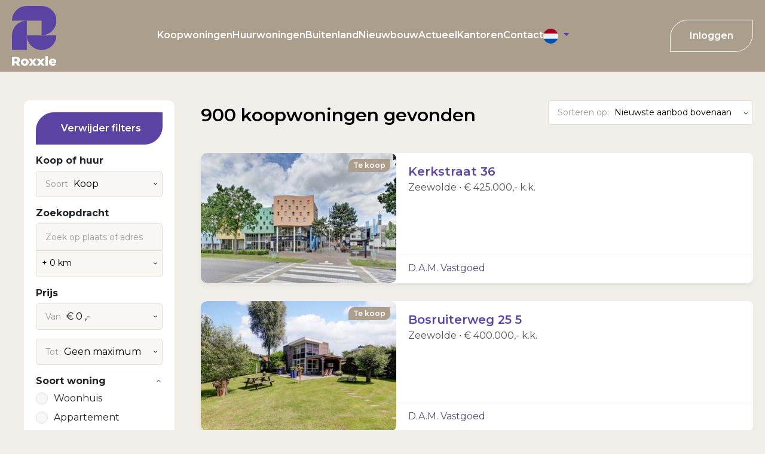

--- FILE ---
content_type: text/html; charset=UTF-8
request_url: https://roxxle.nl/koopwoningen?order=datum&direction=asc
body_size: 47408
content:
<!doctype html>
<html lang="nl">
    <head>
        <meta content="width=device-width, initial-scale=1.0" name="viewport">
<meta charset="utf-8">
<meta name="csrf-token" content="[base64]">
<link rel="apple-touch-icon" sizes="57x57" href="/img/icons/apple-icon-57x57.png">
<link rel="apple-touch-icon" sizes="60x60" href="/img/icons/apple-icon-60x60.png">
<link rel="apple-touch-icon" sizes="72x72" href="/img/icons/apple-icon-72x72.png">
<link rel="apple-touch-icon" sizes="76x76" href="/img/icons/apple-icon-76x76.png">
<link rel="apple-touch-icon" sizes="114x114" href="/img/icons/apple-icon-114x114.png">
<link rel="apple-touch-icon" sizes="120x120" href="/img/icons/apple-icon-120x120.png">
<link rel="apple-touch-icon" sizes="144x144" href="/img/icons/apple-icon-144x144.png">
<link rel="apple-touch-icon" sizes="152x152" href="/img/icons/apple-icon-152x152.png">
<link rel="apple-touch-icon" sizes="180x180" href="/img/icons/apple-icon-180x180.png">
<link rel="icon" type="image/png" sizes="192x192"  href="/img/icons/android-icon-192x192.png">
<link rel="icon" type="image/png" sizes="32x32" href="/img/icons/favicon-32x32.png">
<link rel="icon" type="image/png" sizes="96x96" href="/img/icons/favicon-96x96.png">
<link rel="icon" type="image/png" sizes="16x16" href="/img/icons/favicon-16x16.png">
<link rel="manifest" href="/img/icons/manifest.json">
<meta name="msapplication-TileColor" content="#ffffff">
<meta name="msapplication-TileImage" content="/img/icons/ms-icon-144x144.png">
<meta name="theme-color" content="#ffffff">

<link href="/fontawesome/css/all.min.css" rel="stylesheet" />


            <meta name="keywords" content="">
        <meta name="description" content="">
    
            <meta property="og:url" content="https://roxxle.nl/koopwoningen">
        <meta property="og:description" content="">
        <meta property="og:title" content="Koopwoningen">
        <meta property="og:site_name" content="Roxxle">
    


<title>Koopwoningen - Roxxle</title>
<link rel="preload" as="style" href="https://roxxle.nl/build/assets/app-cy2IRTLO.css" /><link rel="modulepreload" href="https://roxxle.nl/build/assets/app-CpkmnBn2.js" /><link rel="modulepreload" href="https://roxxle.nl/build/assets/_commonjsHelpers-C_I4kfIL.js" /><link rel="modulepreload" href="https://roxxle.nl/build/assets/easy-nuts-CFojFC4Y.js" /><link rel="modulepreload" href="https://roxxle.nl/build/assets/language-iRyCnPtX.js" /><link rel="stylesheet" href="https://roxxle.nl/build/assets/app-cy2IRTLO.css" /><script type="module" src="https://roxxle.nl/build/assets/app-CpkmnBn2.js"></script>
    </head>

    <body class="no-transition">
        <div id="google_translate_element"></div>
        <script type="text/javascript">
            function googleTranslateElementInit() {
                new google.translate.TranslateElement({pageLanguage: 'nl'}, 'google_translate_element');
            }
        </script>
        <script type="text/javascript" src="//translate.google.com/translate_a/element.js?cb=googleTranslateElementInit"></script>

        
        <div id="login-registration-form">
        <div class="wrapper">
        <div class="items">
            <div class="container-fluid">

                <div class="row justify-content-center">
                    <div class="login-registration-form">
                        <div id="exit-form"><i class="icon-x"></i></div>
                        <h2>Welkom bij Roxxle</h2>

                        <div class="formLinks">
                            <a class="formLink" href="#form1">Inloggen</a>
                            <a class="formLink" href="#form2">Registreren</a>
                        </div>

                        <div class="forms">
                            <div id="form1" class="login-signup-form">
                                <form action="https://roxxle.nl/login" method="POST">
                                    <input type="hidden" name="_token" value="ZrcLry8p3lndgCFtKgRZDzx5qVUtCbxUFJ64cAqg" autocomplete="off">
                                    <div class="form-group">
                                        <label for="email">E-mailadres</label>
                                        <input type="email" name="email" id="email" placeholder="Voer je e-mailadres in" class="">
                                                                            </div>
                                    <div class="form-group">
                                        <label for="password">Wachtwoord</label>
                                        <input type="password" name="password" id="password" placeholder="Voer je wachtwoord in">
                                    </div>

                                    <div class="buttons">
                                        <button type="submit">Inloggen</button>
                                        <a href="https://roxxle.nl/password/reset" class="forgot">Wachtwoord vergeten?</a>
                                    </div>
                                </form>
                            </div>
                            <div id="form2" class="login-signup-form">
                                <form action="https://roxxle.nl/register-form" method="POST">
                                    <input type="hidden" name="_token" value="ZrcLry8p3lndgCFtKgRZDzx5qVUtCbxUFJ64cAqg" autocomplete="off">
                                    <div class="form-group">
                                        <label for="registerEmail">E-mailadres</label>
                                        <input type="email" name="registerEmail" id="registerEmail" placeholder="Voer je e-mailadres in"
                                               class="" autocomplete="email">
                                                                            </div>
                                    <div class="form-group">
                                        <label for="password">Wachtwoord</label>
                                        <input type="password" name="password" id="password" placeholder="Voer je wachtwoord in">
                                    </div>

                                    <div class="form-group-checkbox">
                                        <input type="checkbox" name="broker" id="broker" value="1">
                                        <label for="broker">Ik ben een makelaar en wil een zakelijk account aanmaken</label>
                                    </div>

                                    <div class="buttons">
                                        <button type="submit">Registreren</button>
                                    </div>
                                </form>
                            </div>
                        </div>

                    </div>
                </div>
            </div>
        </div>
    </div>
</div>
        <div id="app">
            <header>
    <div class="container-fluid">
        <div class="header-items">
            <a href="/">
                <img src="https://roxxle.nl/build/assets/logo-roxxle-C82AM1h9.svg" alt="logo" class="logo">
            </a>
            <nav>
                <ul>
                    <li >
        <a href="https://roxxle.nl/koopwoningen"
            class="active" title="Koopwoningen">
            Koopwoningen
        </a>
            </li>
<li >
        <a href="https://roxxle.nl/huurwoningen"
            title="Huurwoningen">
            Huurwoningen
        </a>
            </li>
<li >
        <a href="https://roxxle.nl/buitenland"
            title="Buitenland">
            Buitenland
        </a>
            </li>
<li >
        <a href="https://roxxle.nl/nieuwbouw"
            title="Nieuwbouw">
            Nieuwbouw
        </a>
            </li>
<li >
        <a href="https://roxxle.nl/actueel"
            title="Actueel">
            Actueel
        </a>
            </li>
<li >
        <a href="https://roxxle.nl/kantoren"
            title="Kantoren">
            Kantoren
        </a>
            </li>
<li >
        <a href="https://roxxle.nl/contact"
            title="Contact">
            Contact
        </a>
            </li>
                    <li class="language-switch">
                        <a href="javascript:void(0)">
                            <img src="https://roxxle.nl/img/lang/nl.svg" alt="Nederlands" id="currentLanguageImg">
                            <i class="icon-caret-down"></i>
                        </a>
                        <div class="language-dropdown">
                            <a href="javascript:void(0)" onclick="changeLanguage('nl', 'https://roxxle.nl/img/lang/nl.svg', 'Nederlands')">
                                <img src="https://roxxle.nl/img/lang/nl.svg" alt="Nederlands">
                            </a>
                            <a href="javascript:void(0)" onclick="changeLanguage('en', 'https://roxxle.nl/img/lang/uk.svg', 'English')">
                                <img src="https://roxxle.nl/img/lang/uk.svg" alt="English">
                            </a>
                        </div>
                    </li>
                </ul>
            </nav>

            <div class="d-flex gap-3">
                                    <span class="open-login-form-button button">Inloggen</span>
                                <div id="nav-toggle" class="d-lg-none">
                    <span></span>
                    <span></span>
                    <span></span>
                </div>
            </div>
        </div>
    </div>
</header>
                <div id="properties">
        <div class="wrapper pt-5">
            <div class="container-fluid">
                <div class="row">
                                            <div class="col-12 col-lg-4 col-xl-3">
                            <div id="filters">
    <div class="exit-button d-lg-none"><i class="icon-x"></i></div>
    <form action="https://roxxle.nl/properties/search" data-type="koop" id="propertySearch">
                                <a href="https://roxxle.nl/koopwoningen"
               class="button button-purple remove-filters"><i class="icon icon-trash"></i>Verwijder filters</a>
                            <input type="hidden" name="filter_bouwvorm" value="bestaande bouw">
                    <div class="part">
                <div class="title">Koop of huur</div>
                <div class="wrapper_select wrapper_koop_huur">
                    <div class="fake_input">
                        <input type="hidden" name="koophuur" value="koop">
                        <span class="placeholder">Soort</span>
                        <span class="content">Koop</span>
                        <span class="icon-chevron-down"></span>
                    </div>
                    <ul style="display: none;">
                        <li data-value="koop">Koop</li>
                        <li data-value="huur">Huur</li>
                    </ul>
                </div>
            </div>
                <div class="part">
            <div class="title">Zoekopdracht</div>
            <div class="wrapper_select adres_wrapper">
                <input autocomplete="off" type="text" name="zoekopdracht"
                       value=""
                       placeholder="Zoek op plaats of adres"
                       oninvalid="this.setCustomValidity('Voer een plaats of adres in.')"
                       oninput="this.setCustomValidity('')"
                       required>
                <div class="fake_input straal">
                    <input type="hidden" name="straal" value="">
                    <span class="content">+ 0 km</span>
                    <span class="icon-chevron-down"></span>
                </div>
                <ul style="display: none;">
                    <li data-value="0">+ 0 km</li>
                    <li data-value="5">+ 5 km</li>
                    <li data-value="10">+ 10 km</li>
                    <li data-value="15">+ 15 km</li>
                    <li data-value="25">+ 25 km</li>
                </ul>
                <div class="panel panel-default" id="results">
                    <ul class="list-group pending">
                        <li class="list-group-item"><span class="fa-fw fa fa-spinner fa-spin"></span>
                            Bezig met zoeken
                        </li>
                    </ul>
                    <ul class="list-group results"></ul>
                </div>
            </div>
        </div>
        <div class="part">
            <div class="title">Prijs</div>
            <div class="wrapper_select wrapper_prijs wrapper_prijs_koop">
                <div class="fake_input">
                    <input type="hidden" name="prijs_min" value="">
                    <span class="placeholder">Van</span>
                    <span class="content">€ 0
                        ,-</span>
                    <span class="icon-chevron-down"></span>
                </div>
                <ul style="display: none;">
                    <li data-value="0">€ 0,-</li>
                    <li data-value="50000">€ 50.000,-</li>
                    <li data-value="75000">€ 75.000,-</li>
                    <li data-value="100000">€ 100.000,-</li>
                    <li data-value="125000">€ 125.000,-</li>
                    <li data-value="150000">€ 150.000,-</li>
                    <li data-value="175000">€ 175.000,-</li>
                    <li data-value="200000">€ 200.000,-</li>
                    <li data-value="225000">€ 225.000,-</li>
                    <li data-value="250000">€ 250.000,-</li>
                    <li data-value="275000">€ 275.000,-</li>
                    <li data-value="300000">€ 300.000,-</li>
                    <li data-value="325000">€ 325.000,-</li>
                    <li data-value="350000">€ 350.000,-</li>
                    <li data-value="375000">€ 375.000,-</li>
                    <li data-value="400000">€ 400.000,-</li>
                    <li data-value="450000">€ 450.000,-</li>
                    <li data-value="500000">€ 500.000,-</li>
                    <li data-value="550000">€ 550.000,-</li>
                    <li data-value="600000">€ 600.000,-</li>
                    <li data-value="650000">€ 650.000,-</li>
                    <li data-value="700000">€ 700.000,-</li>
                    <li data-value="750000">€ 750.000,-</li>
                    <li data-value="800000">€ 800.000,-</li>
                    <li data-value="900000">€ 900.000,-</li>
                    <li data-value="1000000">€ 1.000.000,-</li>
                    <li data-value="1250000">€ 1.250.000,-</li>
                    <li data-value="1500000">€ 1.500.000,-</li>
                    <li data-value="2000000">€ 2.000.000,-</li>
                </ul>
                </ul>
            </div>
            <div class="wrapper_select wrapper_prijs wrapper_prijs_koop">
                <div class="fake_input">
                    <input type="hidden" name="prijs_max" value="">
                    <span class="placeholder">Tot</span>
                    <span
                        class="content">Geen maximum</span>
                    <span class="icon-chevron-down"></span>
                </div>
                <ul style="display: none;">
                    <li data-value="0">Geen maximum</li>
                    <li data-value="50000">€ 50.000,-</li>
                    <li data-value="75000">€ 75.000,-</li>
                    <li data-value="100000">€ 100.000,-</li>
                    <li data-value="125000">€ 125.000,-</li>
                    <li data-value="150000">€ 150.000,-</li>
                    <li data-value="175000">€ 175.000,-</li>
                    <li data-value="200000">€ 200.000,-</li>
                    <li data-value="225000">€ 225.000,-</li>
                    <li data-value="250000">€ 250.000,-</li>
                    <li data-value="275000">€ 275.000,-</li>
                    <li data-value="300000">€ 300.000,-</li>
                    <li data-value="325000">€ 325.000,-</li>
                    <li data-value="350000">€ 350.000,-</li>
                    <li data-value="375000">€ 375.000,-</li>
                    <li data-value="400000">€ 400.000,-</li>
                    <li data-value="450000">€ 450.000,-</li>
                    <li data-value="500000">€ 500.000,-</li>
                    <li data-value="550000">€ 550.000,-</li>
                    <li data-value="600000">€ 600.000,-</li>
                    <li data-value="650000">€ 650.000,-</li>
                    <li data-value="700000">€ 700.000,-</li>
                    <li data-value="750000">€ 750.000,-</li>
                    <li data-value="800000">€ 800.000,-</li>
                    <li data-value="900000">€ 900.000,-</li>
                    <li data-value="1000000">€ 1.000.000,-</li>
                    <li data-value="1250000">€ 1.250.000,-</li>
                    <li data-value="1500000">€ 1.500.000,-</li>
                    <li data-value="2000000">€ 2.000.000,-</li>
                </ul>
                </ul>
            </div>

            <div class="wrapper_select wrapper_prijs wrapper_prijs_huur">
                <div class="fake_input">
                    <input type="hidden" name="prijs_min" value="">
                    <span class="placeholder">Van</span>
                    <span class="content">€ 0
                        ,-</span>
                    <span class="icon-chevron-down"></span>
                </div>
                <ul style="display: none;">
                    <li data-value="0">€ 0,-</li>
                    <li data-value="250">€ 250,-</li>
                    <li data-value="500">€ 500,-</li>
                    <li data-value="750">€ 750,-</li>
                    <li data-value="1000">€ 1000,-</li>
                    <li data-value="1500">€ 1500,-</li>
                    <li data-value="2500">€ 2500,-</li>
                </ul>
            </div>
            <div class="wrapper_select wrapper_prijs wrapper_prijs_huur">
                <div class="fake_input">
                    <input type="hidden" name="prijs_max" value="">
                    <span class="placeholder">Tot</span>
                    <span
                        class="content">Geen maximum</span>
                    <span class="icon-chevron-down"></span>
                </div>
                <ul style="display: none;">
                    <li data-value="250">€ 250,-</li>
                    <li data-value="500">€ 500,-</li>
                    <li data-value="750">€ 750,-</li>
                    <li data-value="1000">€ 1000,-</li>
                    <li data-value="1500">€ 1500,-</li>
                    <li data-value="2500">€ 2500,-</li>
                    <li data-value="0">Geen maximum</li>
                </ul>
            </div>
        </div>

        <div class="part collapse active">
            <div class="title">Soort woning <i class="icon icon-chevron-up"></i></div>
            <label for="woonhuis">
                <input type="radio" name="soort" id="woonhuis"
                       value="woonhuis"> Woonhuis <span
                    class="amount"></span>
            </label>
            <label for="appartement">
                <input type="radio" name="soort" id="appartement"
                       value="appartement"> Appartement <span
                    class="amount"></span>
            </label>
        </div>

        <div class="part collapse active">
            <div class="title">Kamers <i class="icon icon-chevron-up"></i></div>
            <label for="one">
                <input type="radio" name="kamers" id="one" value="1">
                1 of meer
            </label>
            <label for="two">
                <input type="radio" name="kamers" id="two" value="2">
                2 of meer
            </label>
            <label for="three">
                <input type="radio" name="kamers" id="three"
                       value="3"> 3 of meer
            </label>
            <label for="four">
                <input type="radio" name="kamers" id="four" value="4">
                4 of meer
            </label>
            <label for="five">
                <input type="radio" name="kamers" id="five" value="5">
                5 of meer
            </label>
        </div>

        <div class="part collapse active">
            <div class="title">Inhoud <i class="icon icon-chevron-up"></i></div>
            <label for="inhoud50">
                <input type="radio" name="inhoud" id="inhoud50"
                       value="50"> 50 m<sup>3</sup> of meer
            </label>
            <label for="inhoud75">
                <input type="radio" name="inhoud" id="inhoud75"
                       value="75"> 75 m<sup>3</sup> of meer
            </label>
            <label for="inhoud100">
                <input type="radio" name="inhoud" id="inhoud100"
                       value="100"> 100 m<sup>3</sup> of meer
            </label>
            <label for="inhoud150">
                <input type="radio" name="inhoud" id="inhoud150"
                       value="150"> 150 m<sup>3</sup> of meer
            </label>
            <label for="inhoud250">
                <input type="radio" name="inhoud" id="inhoud250"
                       value="250"> 250 m<sup>3</sup> of meer
            </label>
            <label for="inhoud-geenvoorkeur">
                <input type="radio" name="inhoud" id="inhoud-geenvoorkeur"
                       value="0"> Geen voorkeur
            </label>
        </div>

        <div class="part collapse active">
            <div class="title">Woonoppervlakte <i class="icon icon-chevron-up"></i></div>
            <label for="woonoppervlakte50">
                <input type="radio" name="woonoppervlakte" id="woonoppervlakte50"
                       value="50"> 50 m<sup>2</sup> of meer
            </label>
            <label for="woonoppervlakte75">
                <input type="radio" name="woonoppervlakte" id="woonoppervlakte75"
                       value="75"> 75 m<sup>2</sup> of meer
            </label>
            <label for="woonoppervlakte100">
                <input type="radio" name="woonoppervlakte" id="woonoppervlakte100"
                       value="100"> 100 m<sup>2</sup> of
                meer
            </label>
            <label for="woonoppervlakte150">
                <input type="radio" name="woonoppervlakte" id="woonoppervlakte150"
                       value="150"> 150 m<sup>2</sup> of
                meer
            </label>
            <label for="woonoppervlakte250">
                <input type="radio" name="woonoppervlakte" id="woonoppervlakte250"
                       value="250"> 250 m<sup>2</sup> of
                meer
            </label>
            <label for="woonoppervlakte-geenvoorkeur">
                <input type="radio" name="woonoppervlakte" id="woonoppervlakte-geenvoorkeur"
                       value="0"> Geen voorkeur
            </label>
        </div>
    </form>
</div>
                        </div>
                                        <div class="col-12 col-lg-8 col-xl-9">
                        <div class="row">
                            <div class="col-12 mb-3 d-lg-none">
                                <h1 class="count">
                                    900
                                                                            koopwoningen
                                                                         gevonden
                                </h1>
                            </div>


                            <div class="col-12">
                                <div class="filter-sort">
                                    <div id="filter-toggle" class="button d-lg-none">Filter</div>
                                    <h1 class="count d-none d-lg-block">
                                        900
                                                                                    koopwoningen
                                                                                gevonden
                                    </h1>
                                                                            <div class="sort">
                                            <div class="wrapper_select">
                                                <div class="fake_input">
                                                    <span class="placeholder">Sorteren op:</span>

                                                                                                            <span class="content">Nieuwste aanbod bovenaan</span>
                                                    
                                                    <span class="icon-chevron-down"></span>
                                                </div>
                                                <ul style="display: none;">
                                                    <li><a href="https://roxxle.nl/koopwoningen?order=prijs&amp;direction=asc">Prijs van laag naar hoog</a></li>
                                                    <li><a href="https://roxxle.nl/koopwoningen?order=prijs&amp;direction=desc">Prijs van hoog naar laag</a></li>
                                                    <li><a href="https://roxxle.nl/koopwoningen?order=datum&amp;direction=desc">Nieuwste aanbod bovenaan</a></li>
                                                </ul>
                                            </div>
                                        </div>
                                                                    </div>
                            </div>

                        </div>

                        <div class="sub-wrapper">
                            <div class="row">
                                                                    <div class="col-12 object-wrapper">
                                        <div class="property-horizontal-container">
    <a class="property-horizontal"
        href="https://roxxle.nl/property/kerkstraat-36-zeewolde-26854">
        <figure>
            <img src="https://cloud01.topsite.nl/roxxle.nl/property/26854/01-zeewolde-3891-et-kerkstraat-36-526309_330x220_fit.jpg"
                 alt="">
            <div class="stickers">
                                    <span class="sticker type">Te koop</span>
                                            </div>
        </figure>
        <div class="info">
            <div class="address-town-price">
                <div class="address">Kerkstraat 36</div>
                <p class="town-price">Zeewolde ∙ € 425.000,- k.k.</p>
            </div>
            <div class="company-hr">
                <hr>
                <div class="company">
                    D.A.M. Vastgoed</div>
            </div>
        </div>
    </a>
    </div>
                                    </div>
                                                                    <div class="col-12 object-wrapper">
                                        <div class="property-horizontal-container">
    <a class="property-horizontal"
        href="https://roxxle.nl/property/bosruiterweg-25-5-zeewolde-26855">
        <figure>
            <img src="https://cloud01.topsite.nl/roxxle.nl/property/26855/31-zeewolde-3897-lv-bosruiterweg-25-7-526328_330x220_fit.jpg"
                 alt="">
            <div class="stickers">
                                    <span class="sticker type">Te koop</span>
                                            </div>
        </figure>
        <div class="info">
            <div class="address-town-price">
                <div class="address">Bosruiterweg 25 5</div>
                <p class="town-price">Zeewolde ∙ € 400.000,- k.k.</p>
            </div>
            <div class="company-hr">
                <hr>
                <div class="company">
                    D.A.M. Vastgoed</div>
            </div>
        </div>
    </a>
    </div>
                                    </div>
                                                                    <div class="col-12 object-wrapper">
                                        <div class="property-horizontal-container">
    <a class="property-horizontal"
        href="https://roxxle.nl/property/plats-11-echt-26875">
        <figure>
            <img src="https://cloud01.topsite.nl/roxxle.nl/property/26875/img-4888-526652_330x220_fit.png"
                 alt="">
            <div class="stickers">
                                    <span class="sticker type">Te koop</span>
                                            </div>
        </figure>
        <div class="info">
            <div class="address-town-price">
                <div class="address">Plats 11</div>
                <p class="town-price">Echt ∙ € 550.000,- k.k.</p>
            </div>
            <div class="company-hr">
                <hr>
                <div class="company">
                    Maasstreek Makelaardij BV</div>
            </div>
        </div>
    </a>
    </div>
                                    </div>
                                                                    <div class="col-12 object-wrapper">
                                        <div class="property-horizontal-container">
    <a class="property-horizontal"
        href="https://roxxle.nl/property/liniedijk-10-axel-26893">
        <figure>
            <img src="https://cloud01.topsite.nl/roxxle.nl/property/26893/liniedijk20102c20axel-526977_330x220_fit.jpg"
                 alt="">
            <div class="stickers">
                                    <span class="sticker type">Te koop</span>
                                            </div>
        </figure>
        <div class="info">
            <div class="address-town-price">
                <div class="address">Liniedijk 10</div>
                <p class="town-price">Axel ∙ prijs op aanvraag</p>
            </div>
            <div class="company-hr">
                <hr>
                <div class="company">
                    Makelaardij Van Gassen Vastgoed</div>
            </div>
        </div>
    </a>
    </div>
                                    </div>
                                                                    <div class="col-12 object-wrapper">
                                        <div class="property-horizontal-container">
    <a class="property-horizontal"
        href="https://roxxle.nl/property/rietveldenweg-11-s-hertogenbosch-26897">
        <figure>
            <img src="https://cloud01.topsite.nl/roxxle.nl/property/26897/rietveldenweg11shertogenbosch47-527040_330x220_fit.jpg"
                 alt="">
            <div class="stickers">
                                    <span class="sticker type">Te koop</span>
                                            </div>
        </figure>
        <div class="info">
            <div class="address-town-price">
                <div class="address">Rietveldenweg 11</div>
                <p class="town-price">&#039;s-Hertogenbosch ∙ € 750.000,- k.k.</p>
            </div>
            <div class="company-hr">
                <hr>
                <div class="company">
                    Pennings Onroerende Zaken</div>
            </div>
        </div>
    </a>
    </div>
                                    </div>
                                                                    <div class="col-12 object-wrapper">
                                        <div class="property-horizontal-container">
    <a class="property-horizontal"
        href="https://roxxle.nl/property/schootsehoef-1-schijndel-26977">
        <figure>
            <img src="https://cloud01.topsite.nl/roxxle.nl/property/26977/40-528474_330x220_fit.jpg"
                 alt="">
            <div class="stickers">
                                    <span class="sticker type">Te koop</span>
                                            </div>
        </figure>
        <div class="info">
            <div class="address-town-price">
                <div class="address">Schootsehoef 1</div>
                <p class="town-price">Schijndel ∙ € 1.995.000,- k.k.</p>
            </div>
            <div class="company-hr">
                <hr>
                <div class="company">
                    Bighelaardij B.V.</div>
            </div>
        </div>
    </a>
    </div>
                                    </div>
                                                                    <div class="col-12 object-wrapper">
                                        <div class="property-horizontal-container">
    <a class="property-horizontal"
        href="https://roxxle.nl/property/kloosterlaan-84-sas-van-gent-27003">
        <figure>
            <img src="https://cloud01.topsite.nl/roxxle.nl/property/27003/visual20vooraanzicht20nr2084-528923_330x220_fit.jpg"
                 alt="">
            <div class="stickers">
                                    <span class="sticker type">Te koop</span>
                                            </div>
        </figure>
        <div class="info">
            <div class="address-town-price">
                <div class="address">Kloosterlaan 84</div>
                <p class="town-price">Sas Van Gent ∙ € 334.500,- v.o.n.</p>
            </div>
            <div class="company-hr">
                <hr>
                <div class="company">
                    Reunis Vastgoed</div>
            </div>
        </div>
    </a>
    </div>
                                    </div>
                                                                    <div class="col-12 object-wrapper">
                                        <div class="property-horizontal-container">
    <a class="property-horizontal"
        href="https://roxxle.nl/property/kloosterlaan-94-sas-van-gent-27004">
        <figure>
            <img src="https://cloud01.topsite.nl/roxxle.nl/property/27004/visual20vooraanzicht20nr2094-528928_330x220_fit.jpg"
                 alt="">
            <div class="stickers">
                                    <span class="sticker type">Te koop</span>
                                            </div>
        </figure>
        <div class="info">
            <div class="address-town-price">
                <div class="address">Kloosterlaan 94</div>
                <p class="town-price">Sas Van Gent ∙ € 337.500,- v.o.n.</p>
            </div>
            <div class="company-hr">
                <hr>
                <div class="company">
                    Reunis Vastgoed</div>
            </div>
        </div>
    </a>
    </div>
                                    </div>
                                                                    <div class="col-12 object-wrapper">
                                        <div class="property-horizontal-container">
    <a class="property-horizontal"
        href="https://roxxle.nl/property/oosteinderweg-368a-aalsmeer-27042">
        <figure>
            <img src="https://cloud01.topsite.nl/roxxle.nl/property/27042/nim03082-529576_330x220_fit.jpg"
                 alt="">
            <div class="stickers">
                                    <span class="sticker type">Te koop</span>
                                            </div>
        </figure>
        <div class="info">
            <div class="address-town-price">
                <div class="address">Oosteinderweg 368A</div>
                <p class="town-price">Aalsmeer ∙ € 960.000,- k.k.</p>
            </div>
            <div class="company-hr">
                <hr>
                <div class="company">
                    Westwijk Makelaars</div>
            </div>
        </div>
    </a>
    </div>
                                    </div>
                                                                    <div class="col-12 object-wrapper">
                                        <div class="property-horizontal-container">
    <a class="property-horizontal"
        href="https://roxxle.nl/property/lijsbeth-tijsweg-7-223-berkhout-27046">
        <figure>
            <img src="https://cloud01.topsite.nl/roxxle.nl/property/27046/dsc00120-529656_330x220_fit.jpg"
                 alt="">
            <div class="stickers">
                                    <span class="sticker type">Te koop</span>
                                            </div>
        </figure>
        <div class="info">
            <div class="address-town-price">
                <div class="address">Lijsbeth Tijsweg 7 223</div>
                <p class="town-price">Berkhout ∙ € 169.500,- k.k.</p>
            </div>
            <div class="company-hr">
                <hr>
                <div class="company">
                    Boss Makelaardij</div>
            </div>
        </div>
    </a>
    </div>
                                    </div>
                                                                    <div class="col-12 object-wrapper">
                                        <div class="property-horizontal-container">
    <a class="property-horizontal"
        href="https://roxxle.nl/property/penninkshof-18-amsterdam-27057">
        <figure>
            <img src="https://cloud01.topsite.nl/roxxle.nl/property/27057/06-529823_330x220_fit.jpg"
                 alt="">
            <div class="stickers">
                                    <span class="sticker type">Te koop</span>
                                            </div>
        </figure>
        <div class="info">
            <div class="address-town-price">
                <div class="address">Penninkshof 18</div>
                <p class="town-price">Amsterdam ∙ € 525.000,- k.k.</p>
            </div>
            <div class="company-hr">
                <hr>
                <div class="company">
                    LDB Makelaardij</div>
            </div>
        </div>
    </a>
    </div>
                                    </div>
                                                                    <div class="col-12 object-wrapper">
                                        <div class="property-horizontal-container">
    <a class="property-horizontal"
        href="https://roxxle.nl/property/admiraal-de-ruijterweg-383h-amsterdam-27058">
        <figure>
            <img src="https://cloud01.topsite.nl/roxxle.nl/property/27058/foto203-529843_330x220_fit.jpg"
                 alt="">
            <div class="stickers">
                                    <span class="sticker type">Te koop</span>
                                            </div>
        </figure>
        <div class="info">
            <div class="address-town-price">
                <div class="address">Admiraal de Ruijterweg 383H</div>
                <p class="town-price">Amsterdam ∙ € 645.000,- k.k.</p>
            </div>
            <div class="company-hr">
                <hr>
                <div class="company">
                    LDB Makelaardij</div>
            </div>
        </div>
    </a>
    </div>
                                    </div>
                                                                    <div class="col-12 object-wrapper">
                                        <div class="property-horizontal-container">
    <a class="property-horizontal"
        href="https://roxxle.nl/property/tussendek-73-amsterdam-27059">
        <figure>
            <img src="https://cloud01.topsite.nl/roxxle.nl/property/27059/02-529863_330x220_fit.jpg"
                 alt="">
            <div class="stickers">
                                    <span class="sticker type">Te koop</span>
                                            </div>
        </figure>
        <div class="info">
            <div class="address-town-price">
                <div class="address">Tussendek 73</div>
                <p class="town-price">Amsterdam ∙ € 349.000,- k.k.</p>
            </div>
            <div class="company-hr">
                <hr>
                <div class="company">
                    LDB Makelaardij</div>
            </div>
        </div>
    </a>
    </div>
                                    </div>
                                                                    <div class="col-12 object-wrapper">
                                        <div class="property-horizontal-container">
    <a class="property-horizontal"
        href="https://roxxle.nl/property/bakkerstraat-50-haarlem-27060">
        <figure>
            <img src="https://cloud01.topsite.nl/roxxle.nl/property/27060/02-529883_330x220_fit.jpg"
                 alt="">
            <div class="stickers">
                                    <span class="sticker type">Te koop</span>
                                            </div>
        </figure>
        <div class="info">
            <div class="address-town-price">
                <div class="address">Bakkerstraat 50</div>
                <p class="town-price">Haarlem ∙ € 395.000,- k.k.</p>
            </div>
            <div class="company-hr">
                <hr>
                <div class="company">
                    LDB Makelaardij</div>
            </div>
        </div>
    </a>
    </div>
                                    </div>
                                                                    <div class="col-12 object-wrapper">
                                        <div class="property-horizontal-container">
    <a class="property-horizontal"
        href="https://roxxle.nl/property/twiskeweg-148-zaandam-27061">
        <figure>
            <img src="https://cloud01.topsite.nl/roxxle.nl/property/27061/01-529903_330x220_fit.jpg"
                 alt="">
            <div class="stickers">
                                    <span class="sticker type">Te koop</span>
                                            </div>
        </figure>
        <div class="info">
            <div class="address-town-price">
                <div class="address">Twiskeweg 148</div>
                <p class="town-price">Zaandam ∙ € 450.000,- k.k.</p>
            </div>
            <div class="company-hr">
                <hr>
                <div class="company">
                    LDB Makelaardij</div>
            </div>
        </div>
    </a>
    </div>
                                    </div>
                                                            </div>
                            <div class="row">
                                <div class="col-12 text-center">
                                    <nav>
        <ul class="pagination">
            
                            <li class="page-item disabled" aria-disabled="true" aria-label="&laquo; Vorige">
                    <span class="page-link" aria-hidden="true">&lsaquo;</span>
                </li>
            
            
                            
                
                
                                                                                        <li class="page-item active" aria-current="page"><span class="page-link">1</span></li>
                                                                                                <li class="page-item"><a class="page-link" href="https://roxxle.nl/koopwoningen?page=2">2</a></li>
                                                                                        
                                    <li class="page-item disabled" aria-disabled="true"><span class="page-link">...</span></li>
                
                
                                            
                
                
                                                                                        <li class="page-item"><a class="page-link" href="https://roxxle.nl/koopwoningen?page=59">59</a></li>
                                                                                                <li class="page-item"><a class="page-link" href="https://roxxle.nl/koopwoningen?page=60">60</a></li>
                                                                        
            
                            <li class="page-item">
                    <a class="page-link" href="https://roxxle.nl/koopwoningen?page=2" rel="next" aria-label="Volgende &raquo;">&rsaquo;</a>
                </li>
                    </ul>
    </nav>

                                </div>
                            </div>
                        </div>
                    </div>
                </div>
            </div>
        </div>
    </div>
            <footer>
    <div class="container-fluid">
        <div class="top">
            <div class="row">
                <div class="col-12 col-lg-4 mb-lg-0 mb-3">
                    <span class="title">Roxxle</span>
                    <p>Roxxle is een vastgoedplatform met woningaanbod van tienduizenden huur- en koophuizen van
                        duizenden
                        makelaars in Nederland.</p>
                </div>
                <div class="col-12 col-md-6 col-lg-4 mb-3 mb-md-0">
                    <span class="title">Contact</span>
                    <p><strong>Klantenservice: </strong><a href="tel:31850026600">+31 85 002 66 00</a><br><a
                            href="mailto:info@roxxle.nl">info@roxxle.nl</a></p>
                    <p><strong> Ma t/m vrij: </strong>08:00 – 17:30 uur</p>
                </div>
                <div class="col-12 col-md-6 col-lg-4 mb-3 mb-md-0">
                    <span class="title">Links</span>
                    <ul>

                        <li><a href="/register/broker">Aanmelden makelaar</a></li>
                        <li><a href="/register/consumer">Inschrijven woningzoekende</a></li>
                        <li><a href="https://roxxle.nl/actueel">Nieuws</a></li>
                        <li><a href="https://roxxle.nl/actueel">Actueel</a></li>
                        <li><a href="https://easynuts.nl/nl" target="_blank">Nutsvoorzieningen</a></li>
                        <li><a href="https://roxxle.nl/contact">Contact</a></li>
                    </ul>
                </div>
            </div>
        </div>
        <div class="bottom">
           <div class="socials">
               <a href="" target="_blank"><i class="icon-instagram"></i></a>
               <a href="" target="_blank"><i class="icon-facebook"></i></a>
               <a href="" target="_blank"><i class="icon-x-twitter"></i></a>
           </div>
            <div class="d-flex gap-4">
              <span> © 2026 – Roxxle</span>
              <span><a href="/privacy-statement">Privacy</a></span>
              <span><a href="/algemene-voorwaarden">Algemene voorwaarden</a></span>
                <span>Website door <a href="https://www.topsite.nl/" target="_blank"><i class="icon-topsite"></i></a></span>
            </div>
        </div>
    </div>
</footer>
        </div>

            </body>
</html>


--- FILE ---
content_type: text/css
request_url: https://roxxle.nl/build/assets/app-cy2IRTLO.css
body_size: 288292
content:
@charset "UTF-8";@import"https://fonts.googleapis.com/css2?family=Montserrat:ital,wght@0,100..900;1,100..900&display=swap";/*!
 * Luminous v2.3.5
 * Copyright 2015-2021, Zebrafish Labs
 * Licensed under BSD-2 (https://github.com/imgix/luminous/blob/main/LICENSE.md)
 */@keyframes a{0%{opacity:0}to{opacity:1}}@keyframes b{0%{opacity:0;transform:scale(.5)}to{opacity:1;transform:scale(1)}}@keyframes c{0%{transform:translate(-50%,-50%) rotate(0)}50%{transform:translate(-50%,-50%) rotate(-180deg)}to{transform:translate(-50%,-50%) rotate(-1turn)}}@keyframes d{0%{transform:scale(1)}10%{transform:scale(1.2) translate(6px)}25%{transform:scale(1.3) translate(8px)}40%{transform:scale(1.2) translate(6px)}50%{transform:scale(1)}60%{transform:scale(.8) translate(6px)}75%{transform:scale(.7) translate(8px)}90%{transform:scale(.8) translate(6px)}to{transform:scale(1)}}@keyframes e{0%{transform:scale(1)}10%{transform:scale(1.2) translate(-6px)}25%{transform:scale(1.3) translate(-8px)}40%{transform:scale(1.2) translate(-6px)}50%{transform:scale(1)}60%{transform:scale(.8) translate(-6px)}75%{transform:scale(.7) translate(-8px)}90%{transform:scale(.8) translate(-6px)}to{transform:scale(1)}}.lum-lightbox{background:#0009}.lum-lightbox-inner{bottom:2.5%;left:2.5%;right:2.5%;top:2.5%}.lum-lightbox-inner img{position:relative}.lum-lightbox-inner .lum-lightbox-caption{color:#fff;margin:0 auto;max-width:700px;text-align:center}.lum-loading .lum-lightbox-loader{animation:c 1.8s linear infinite;display:block;height:20px;left:50%;position:absolute;top:50%;transform:translate(-50%,-50%);width:66px}.lum-lightbox-loader:after,.lum-lightbox-loader:before{background:#ffffffe6;border-radius:20px;content:"";display:block;height:20px;margin-top:-10px;position:absolute;top:50%;width:20px}.lum-lightbox-loader:before{animation:d 1.8s linear infinite;left:0}.lum-lightbox-loader:after{animation:e 1.8s linear infinite;animation-delay:-.9s;right:0}.lum-lightbox.lum-opening{animation:a .18s ease-out}.lum-lightbox.lum-opening .lum-lightbox-inner{animation:b .18s ease-out}.lum-lightbox.lum-closing{animation:a .3s ease-in;animation-direction:reverse}.lum-lightbox.lum-closing .lum-lightbox-inner{animation:b .3s ease-in;animation-direction:reverse}.lum-img{transition:opacity .12s ease-out}.lum-loading .lum-img{opacity:0}.lum-gallery-button{background:transparent;border:0;cursor:pointer;height:100px;margin:0;max-height:100%;outline:0;overflow:hidden;padding:0;position:absolute;text-indent:150%;top:50%;transform:translateY(-50%);white-space:nowrap;width:60px}.lum-close-button{height:32px;opacity:.3;position:absolute;right:5px;top:5px;width:32px}.lum-close-button:hover{opacity:1}.lum-close-button:after,.lum-close-button:before{background-color:#fff;content:" ";height:33px;left:15px;position:absolute;width:2px}.lum-close-button:before{transform:rotate(45deg)}.lum-close-button:after{transform:rotate(-45deg)}.lum-previous-button{left:12px}.lum-next-button{right:12px}.lum-gallery-button:after{border-top:4px solid hsla(0,0%,100%,.8);content:"";display:block;height:36px;position:absolute;top:50%;width:36px}.lum-previous-button:after{border-left:4px solid hsla(0,0%,100%,.8);border-radius:3px 0 0;box-shadow:-2px 0 #0003;left:12%;transform:translateY(-50%) rotate(-45deg)}.lum-next-button:after{border-radius:0 3px 0 0;border-right:4px solid hsla(0,0%,100%,.8);box-shadow:2px 0 #0003;right:12%;transform:translateY(-50%) rotate(45deg)}@media (max-width: 460px){.lum-lightbox-image-wrapper{-webkit-overflow-scrolling:touch;display:flex;overflow:auto}.lum-lightbox-caption{bottom:0;position:absolute;width:100%}.lum-lightbox-position-helper{margin:auto}.lum-lightbox-inner img{max-height:none;max-width:none}}@font-face{font-family:swiper-icons;src:url(data:application/font-woff;charset=utf-8;base64,\ [base64]//wADZ2x5ZgAAAywAAADMAAAD2MHtryVoZWFkAAABbAAAADAAAAA2E2+eoWhoZWEAAAGcAAAAHwAAACQC9gDzaG10eAAAAigAAAAZAAAArgJkABFsb2NhAAAC0AAAAFoAAABaFQAUGG1heHAAAAG8AAAAHwAAACAAcABAbmFtZQAAA/gAAAE5AAACXvFdBwlwb3N0AAAFNAAAAGIAAACE5s74hXjaY2BkYGAAYpf5Hu/j+W2+MnAzMYDAzaX6QjD6/4//Bxj5GA8AuRwMYGkAPywL13jaY2BkYGA88P8Agx4j+/8fQDYfA1AEBWgDAIB2BOoAeNpjYGRgYNBh4GdgYgABEMnIABJzYNADCQAACWgAsQB42mNgYfzCOIGBlYGB0YcxjYGBwR1Kf2WQZGhhYGBiYGVmgAFGBiQQkOaawtDAoMBQxXjg/wEGPcYDDA4wNUA2CCgwsAAAO4EL6gAAeNpj2M0gyAACqxgGNWBkZ2D4/wMA+xkDdgAAAHjaY2BgYGaAYBkGRgYQiAHyGMF8FgYHIM3DwMHABGQrMOgyWDLEM1T9/w8UBfEMgLzE////P/5//f/V/xv+r4eaAAeMbAxwIUYmIMHEgKYAYjUcsDAwsLKxc3BycfPw8jEQA/[base64]/uznmfPFBNODM2K7MTQ45YEAZqGP81AmGGcF3iPqOop0r1SPTaTbVkfUe4HXj97wYE+yNwWYxwWu4v1ugWHgo3S1XdZEVqWM7ET0cfnLGxWfkgR42o2PvWrDMBSFj/IHLaF0zKjRgdiVMwScNRAoWUoH78Y2icB/yIY09An6AH2Bdu/UB+yxopYshQiEvnvu0dURgDt8QeC8PDw7Fpji3fEA4z/PEJ6YOB5hKh4dj3EvXhxPqH/SKUY3rJ7srZ4FZnh1PMAtPhwP6fl2PMJMPDgeQ4rY8YT6Gzao0eAEA409DuggmTnFnOcSCiEiLMgxCiTI6Cq5DZUd3Qmp10vO0LaLTd2cjN4fOumlc7lUYbSQcZFkutRG7g6JKZKy0RmdLY680CDnEJ+UMkpFFe1RN7nxdVpXrC4aTtnaurOnYercZg2YVmLN/d/gczfEimrE/fs/bOuq29Zmn8tloORaXgZgGa78yO9/cnXm2BpaGvq25Dv9S4E9+5SIc9PqupJKhYFSSl47+Qcr1mYNAAAAeNptw0cKwkAAAMDZJA8Q7OUJvkLsPfZ6zFVERPy8qHh2YER+3i/BP83vIBLLySsoKimrqKqpa2hp6+jq6RsYGhmbmJqZSy0sraxtbO3sHRydnEMU4uR6yx7JJXveP7WrDycAAAAAAAH//wACeNpjYGRgYOABYhkgZgJCZgZNBkYGLQZtIJsFLMYAAAw3ALgAeNolizEKgDAQBCchRbC2sFER0YD6qVQiBCv/H9ezGI6Z5XBAw8CBK/m5iQQVauVbXLnOrMZv2oLdKFa8Pjuru2hJzGabmOSLzNMzvutpB3N42mNgZGBg4GKQYzBhYMxJLMlj4GBgAYow/P/PAJJhLM6sSoWKfWCAAwDAjgbRAAB42mNgYGBkAIIbCZo5IPrmUn0hGA0AO8EFTQAA) format("woff");font-weight:400;font-style:normal}.swiper-backface-hidden .swiper-slide{transform:translateZ(0);backface-visibility:hidden}@font-face{font-family:swiper-icons;src:url(data:application/font-woff;charset=utf-8;base64,\ [base64]//wADZ2x5ZgAAAywAAADMAAAD2MHtryVoZWFkAAABbAAAADAAAAA2E2+eoWhoZWEAAAGcAAAAHwAAACQC9gDzaG10eAAAAigAAAAZAAAArgJkABFsb2NhAAAC0AAAAFoAAABaFQAUGG1heHAAAAG8AAAAHwAAACAAcABAbmFtZQAAA/gAAAE5AAACXvFdBwlwb3N0AAAFNAAAAGIAAACE5s74hXjaY2BkYGAAYpf5Hu/j+W2+MnAzMYDAzaX6QjD6/4//Bxj5GA8AuRwMYGkAPywL13jaY2BkYGA88P8Agx4j+/8fQDYfA1AEBWgDAIB2BOoAeNpjYGRgYNBh4GdgYgABEMnIABJzYNADCQAACWgAsQB42mNgYfzCOIGBlYGB0YcxjYGBwR1Kf2WQZGhhYGBiYGVmgAFGBiQQkOaawtDAoMBQxXjg/wEGPcYDDA4wNUA2CCgwsAAAO4EL6gAAeNpj2M0gyAACqxgGNWBkZ2D4/wMA+xkDdgAAAHjaY2BgYGaAYBkGRgYQiAHyGMF8FgYHIM3DwMHABGQrMOgyWDLEM1T9/w8UBfEMgLzE////P/5//f/V/xv+r4eaAAeMbAxwIUYmIMHEgKYAYjUcsDAwsLKxc3BycfPw8jEQA/[base64]/uznmfPFBNODM2K7MTQ45YEAZqGP81AmGGcF3iPqOop0r1SPTaTbVkfUe4HXj97wYE+yNwWYxwWu4v1ugWHgo3S1XdZEVqWM7ET0cfnLGxWfkgR42o2PvWrDMBSFj/IHLaF0zKjRgdiVMwScNRAoWUoH78Y2icB/yIY09An6AH2Bdu/UB+yxopYshQiEvnvu0dURgDt8QeC8PDw7Fpji3fEA4z/PEJ6YOB5hKh4dj3EvXhxPqH/SKUY3rJ7srZ4FZnh1PMAtPhwP6fl2PMJMPDgeQ4rY8YT6Gzao0eAEA409DuggmTnFnOcSCiEiLMgxCiTI6Cq5DZUd3Qmp10vO0LaLTd2cjN4fOumlc7lUYbSQcZFkutRG7g6JKZKy0RmdLY680CDnEJ+UMkpFFe1RN7nxdVpXrC4aTtnaurOnYercZg2YVmLN/d/gczfEimrE/fs/bOuq29Zmn8tloORaXgZgGa78yO9/cnXm2BpaGvq25Dv9S4E9+5SIc9PqupJKhYFSSl47+Qcr1mYNAAAAeNptw0cKwkAAAMDZJA8Q7OUJvkLsPfZ6zFVERPy8qHh2YER+3i/BP83vIBLLySsoKimrqKqpa2hp6+jq6RsYGhmbmJqZSy0sraxtbO3sHRydnEMU4uR6yx7JJXveP7WrDycAAAAAAAH//wACeNpjYGRgYOABYhkgZgJCZgZNBkYGLQZtIJsFLMYAAAw3ALgAeNolizEKgDAQBCchRbC2sFER0YD6qVQiBCv/H9ezGI6Z5XBAw8CBK/m5iQQVauVbXLnOrMZv2oLdKFa8Pjuru2hJzGabmOSLzNMzvutpB3N42mNgZGBg4GKQYzBhYMxJLMlj4GBgAYow/P/PAJJhLM6sSoWKfWCAAwDAjgbRAAB42mNgYGBkAIIbCZo5IPrmUn0hGA0AO8EFTQAA);font-weight:400;font-style:normal}:root{--swiper-theme-color: #007aff}:host{position:relative;display:block;margin-left:auto;margin-right:auto;z-index:1}.swiper{margin-left:auto;margin-right:auto;position:relative;overflow:hidden;list-style:none;padding:0;z-index:1;display:block}.swiper-vertical>.swiper-wrapper{flex-direction:column}.swiper-wrapper{position:relative;width:100%;height:100%;z-index:1;display:flex;transition-property:transform;transition-timing-function:var(--swiper-wrapper-transition-timing-function, initial);box-sizing:content-box}.swiper-android .swiper-slide,.swiper-ios .swiper-slide,.swiper-wrapper{transform:translateZ(0)}.swiper-horizontal{touch-action:pan-y}.swiper-vertical{touch-action:pan-x}.swiper-slide{flex-shrink:0;width:100%;height:100%;position:relative;transition-property:transform;display:block}.swiper-slide-invisible-blank{visibility:hidden}.swiper-autoheight,.swiper-autoheight .swiper-slide{height:auto}.swiper-autoheight .swiper-wrapper{align-items:flex-start;transition-property:transform,height}.swiper-backface-hidden .swiper-slide{transform:translateZ(0);-webkit-backface-visibility:hidden;backface-visibility:hidden}.swiper-3d.swiper-css-mode .swiper-wrapper{perspective:1200px}.swiper-3d .swiper-wrapper{transform-style:preserve-3d}.swiper-3d{perspective:1200px}.swiper-3d .swiper-slide,.swiper-3d .swiper-cube-shadow{transform-style:preserve-3d}.swiper-css-mode>.swiper-wrapper{overflow:auto;scrollbar-width:none;-ms-overflow-style:none}.swiper-css-mode>.swiper-wrapper::-webkit-scrollbar{display:none}.swiper-css-mode>.swiper-wrapper>.swiper-slide{scroll-snap-align:start start}.swiper-css-mode.swiper-horizontal>.swiper-wrapper{scroll-snap-type:x mandatory}.swiper-css-mode.swiper-vertical>.swiper-wrapper{scroll-snap-type:y mandatory}.swiper-css-mode.swiper-free-mode>.swiper-wrapper{scroll-snap-type:none}.swiper-css-mode.swiper-free-mode>.swiper-wrapper>.swiper-slide{scroll-snap-align:none}.swiper-css-mode.swiper-centered>.swiper-wrapper:before{content:"";flex-shrink:0;order:9999}.swiper-css-mode.swiper-centered>.swiper-wrapper>.swiper-slide{scroll-snap-align:center center;scroll-snap-stop:always}.swiper-css-mode.swiper-centered.swiper-horizontal>.swiper-wrapper>.swiper-slide:first-child{margin-inline-start:var(--swiper-centered-offset-before)}.swiper-css-mode.swiper-centered.swiper-horizontal>.swiper-wrapper:before{height:100%;min-height:1px;width:var(--swiper-centered-offset-after)}.swiper-css-mode.swiper-centered.swiper-vertical>.swiper-wrapper>.swiper-slide:first-child{margin-block-start:var(--swiper-centered-offset-before)}.swiper-css-mode.swiper-centered.swiper-vertical>.swiper-wrapper:before{width:100%;min-width:1px;height:var(--swiper-centered-offset-after)}.swiper-3d .swiper-slide-shadow,.swiper-3d .swiper-slide-shadow-left,.swiper-3d .swiper-slide-shadow-right,.swiper-3d .swiper-slide-shadow-top,.swiper-3d .swiper-slide-shadow-bottom{position:absolute;left:0;top:0;width:100%;height:100%;pointer-events:none;z-index:10}.swiper-3d .swiper-slide-shadow{background:#00000026}.swiper-3d .swiper-slide-shadow-left{background-image:linear-gradient(to left,#00000080,#0000)}.swiper-3d .swiper-slide-shadow-right{background-image:linear-gradient(to right,#00000080,#0000)}.swiper-3d .swiper-slide-shadow-top{background-image:linear-gradient(to top,#00000080,#0000)}.swiper-3d .swiper-slide-shadow-bottom{background-image:linear-gradient(to bottom,#00000080,#0000)}.swiper-lazy-preloader{width:42px;height:42px;position:absolute;left:50%;top:50%;margin-left:-21px;margin-top:-21px;z-index:10;transform-origin:50%;box-sizing:border-box;border:4px solid var(--swiper-preloader-color, var(--swiper-theme-color));border-radius:50%;border-top-color:transparent}.swiper:not(.swiper-watch-progress) .swiper-lazy-preloader,.swiper-watch-progress .swiper-slide-visible .swiper-lazy-preloader{animation:swiper-preloader-spin 1s infinite linear}.swiper-lazy-preloader-white{--swiper-preloader-color: #fff}.swiper-lazy-preloader-black{--swiper-preloader-color: #000}@keyframes swiper-preloader-spin{0%{transform:rotate(0)}to{transform:rotate(360deg)}}.swiper-virtual .swiper-slide{-webkit-backface-visibility:hidden;transform:translateZ(0)}.swiper-virtual.swiper-css-mode .swiper-wrapper:after{content:"";position:absolute;left:0;top:0;pointer-events:none}.swiper-virtual.swiper-css-mode.swiper-horizontal .swiper-wrapper:after{height:1px;width:var(--swiper-virtual-size)}.swiper-virtual.swiper-css-mode.swiper-vertical .swiper-wrapper:after{width:1px;height:var(--swiper-virtual-size)}:root{--swiper-navigation-size: 44px}.swiper-button-prev,.swiper-button-next{position:absolute;top:var(--swiper-navigation-top-offset, 50%);width:calc(var(--swiper-navigation-size) / 44 * 27);height:var(--swiper-navigation-size);margin-top:calc(0px - var(--swiper-navigation-size) / 2);z-index:10;cursor:pointer;display:flex;align-items:center;justify-content:center;color:var(--swiper-navigation-color, var(--swiper-theme-color))}.swiper-button-prev.swiper-button-disabled,.swiper-button-next.swiper-button-disabled{opacity:.35;cursor:auto;pointer-events:none}.swiper-button-prev.swiper-button-hidden,.swiper-button-next.swiper-button-hidden{opacity:0;cursor:auto;pointer-events:none}.swiper-navigation-disabled .swiper-button-prev,.swiper-navigation-disabled .swiper-button-next{display:none!important}.swiper-button-prev svg,.swiper-button-next svg{width:100%;height:100%;object-fit:contain;transform-origin:center}.swiper-rtl .swiper-button-prev svg,.swiper-rtl .swiper-button-next svg{transform:rotate(180deg)}.swiper-button-prev,.swiper-rtl .swiper-button-next{left:var(--swiper-navigation-sides-offset, 10px);right:auto}.swiper-button-lock{display:none}.swiper-button-prev:after,.swiper-button-next:after{font-family:swiper-icons;font-size:var(--swiper-navigation-size);text-transform:none!important;letter-spacing:0;font-variant:initial;line-height:1}.swiper-button-prev:after,.swiper-rtl .swiper-button-next:after{content:"prev"}.swiper-button-next,.swiper-rtl .swiper-button-prev{right:var(--swiper-navigation-sides-offset, 10px);left:auto}.swiper-button-next:after,.swiper-rtl .swiper-button-prev:after{content:"next"}.swiper-scrollbar{border-radius:var(--swiper-scrollbar-border-radius, 10px);position:relative;touch-action:none;background:var(--swiper-scrollbar-bg-color, rgba(0, 0, 0, .1))}.swiper-zoom-container{width:100%;height:100%;display:flex;justify-content:center;align-items:center;text-align:center}.swiper-zoom-container>img,.swiper-zoom-container>svg,.swiper-zoom-container>canvas{max-width:100%;max-height:100%;object-fit:contain}.swiper-slide-zoomed{cursor:move;touch-action:none}.swiper .swiper-notification{position:absolute;left:0;top:0;pointer-events:none;opacity:0;z-index:-1000}.swiper-free-mode>.swiper-wrapper{transition-timing-function:ease-out;margin:0 auto}.swiper-grid>.swiper-wrapper{flex-wrap:wrap}.swiper-grid-column>.swiper-wrapper{flex-wrap:wrap;flex-direction:column}.swiper-cube{overflow:visible}.swiper-cube .swiper-slide{pointer-events:none;-webkit-backface-visibility:hidden;backface-visibility:hidden;z-index:1;visibility:hidden;transform-origin:0 0;width:100%;height:100%}.swiper-cube .swiper-slide .swiper-slide{pointer-events:none}.swiper-cube.swiper-rtl .swiper-slide{transform-origin:100% 0}.swiper-cube .swiper-slide-active,.swiper-cube .swiper-slide-active .swiper-slide-active{pointer-events:auto}.swiper-cube .swiper-slide-active,.swiper-cube .swiper-slide-next,.swiper-cube .swiper-slide-prev{pointer-events:auto;visibility:visible}.swiper-cube .swiper-cube-shadow{position:absolute;left:0;bottom:0;width:100%;height:100%;opacity:.6;z-index:0}.swiper-cube .swiper-cube-shadow:before{content:"";background:#000;position:absolute;left:0;top:0;bottom:0;right:0;filter:blur(50px)}.swiper-cube .swiper-slide-next+.swiper-slide{pointer-events:auto;visibility:visible}.swiper-cube .swiper-slide-shadow-cube.swiper-slide-shadow-top,.swiper-cube .swiper-slide-shadow-cube.swiper-slide-shadow-bottom,.swiper-cube .swiper-slide-shadow-cube.swiper-slide-shadow-left,.swiper-cube .swiper-slide-shadow-cube.swiper-slide-shadow-right{z-index:0;-webkit-backface-visibility:hidden;backface-visibility:hidden}.swiper-flip{overflow:visible}.swiper-flip .swiper-slide{pointer-events:none;-webkit-backface-visibility:hidden;backface-visibility:hidden;z-index:1}.swiper-flip .swiper-slide .swiper-slide{pointer-events:none}.swiper-flip .swiper-slide-active,.swiper-flip .swiper-slide-active .swiper-slide-active{pointer-events:auto}.swiper-flip .swiper-slide-shadow-flip.swiper-slide-shadow-top,.swiper-flip .swiper-slide-shadow-flip.swiper-slide-shadow-bottom,.swiper-flip .swiper-slide-shadow-flip.swiper-slide-shadow-left,.swiper-flip .swiper-slide-shadow-flip.swiper-slide-shadow-right{z-index:0;-webkit-backface-visibility:hidden;backface-visibility:hidden}.swiper-creative .swiper-slide{-webkit-backface-visibility:hidden;backface-visibility:hidden;overflow:hidden;transition-property:transform,opacity,height}.swiper-cards{overflow:visible}.swiper-cards .swiper-slide{transform-origin:center bottom;-webkit-backface-visibility:hidden;backface-visibility:hidden;overflow:hidden}.swiper-scrollbar{border-radius:var(--swiper-scrollbar-border-radius, 10px);position:relative;-ms-touch-action:none;touch-action:none;background:var(--swiper-scrollbar-bg-color, rgba(0, 0, 0, .1))}.swiper-scrollbar-disabled>.swiper-scrollbar,.swiper-scrollbar.swiper-scrollbar-disabled{display:none!important}.swiper-horizontal>.swiper-scrollbar,.swiper-scrollbar.swiper-scrollbar-horizontal{position:absolute;left:var(--swiper-scrollbar-sides-offset, 1%);bottom:var(--swiper-scrollbar-bottom, 4px);top:var(--swiper-scrollbar-top, auto);z-index:50;height:var(--swiper-scrollbar-size, 4px);width:calc(100% - 2 * var(--swiper-scrollbar-sides-offset, 1%))}.swiper-vertical>.swiper-scrollbar,.swiper-scrollbar.swiper-scrollbar-vertical{position:absolute;left:var(--swiper-scrollbar-left, auto);right:var(--swiper-scrollbar-right, 4px);top:var(--swiper-scrollbar-sides-offset, 1%);z-index:50;width:var(--swiper-scrollbar-size, 4px);height:calc(100% - 2 * var(--swiper-scrollbar-sides-offset, 1%))}.swiper-scrollbar-drag{height:100%;width:100%;position:relative;background:var(--swiper-scrollbar-drag-bg-color, rgba(0, 0, 0, .5));border-radius:var(--swiper-scrollbar-border-radius, 10px);left:0;top:0}.swiper-scrollbar-cursor-drag{cursor:move}.swiper-scrollbar-lock{display:none}.swiper-pagination{position:absolute;text-align:center;transition:.3s opacity;transform:translateZ(0);z-index:10}.swiper-pagination.swiper-pagination-hidden{opacity:0}.swiper-pagination-disabled>.swiper-pagination,.swiper-pagination.swiper-pagination-disabled{display:none!important}.swiper-pagination-fraction,.swiper-pagination-custom,.swiper-horizontal>.swiper-pagination-bullets,.swiper-pagination-bullets.swiper-pagination-horizontal{bottom:var(--swiper-pagination-bottom, 8px);top:var(--swiper-pagination-top, auto);left:0;width:100%}.swiper-pagination-bullets-dynamic{overflow:hidden;font-size:0}.swiper-pagination-bullets-dynamic .swiper-pagination-bullet{transform:scale(.33);position:relative}.swiper-pagination-bullets-dynamic .swiper-pagination-bullet-active,.swiper-pagination-bullets-dynamic .swiper-pagination-bullet-active-main{transform:scale(1)}.swiper-pagination-bullets-dynamic .swiper-pagination-bullet-active-prev{transform:scale(.66)}.swiper-pagination-bullets-dynamic .swiper-pagination-bullet-active-prev-prev{transform:scale(.33)}.swiper-pagination-bullets-dynamic .swiper-pagination-bullet-active-next{transform:scale(.66)}.swiper-pagination-bullets-dynamic .swiper-pagination-bullet-active-next-next{transform:scale(.33)}.swiper-pagination-bullet{width:var(--swiper-pagination-bullet-width, var(--swiper-pagination-bullet-size, 8px));height:var(--swiper-pagination-bullet-height, var(--swiper-pagination-bullet-size, 8px));display:inline-block;border-radius:var(--swiper-pagination-bullet-border-radius, 50%);background:var(--swiper-pagination-bullet-inactive-color, #000);opacity:var(--swiper-pagination-bullet-inactive-opacity, .2)}button.swiper-pagination-bullet{border:none;margin:0;padding:0;box-shadow:none;-webkit-appearance:none;-moz-appearance:none;appearance:none}.swiper-pagination-clickable .swiper-pagination-bullet{cursor:pointer}.swiper-pagination-bullet:only-child{display:none!important}.swiper-pagination-bullet-active{opacity:var(--swiper-pagination-bullet-opacity, 1);background:var(--swiper-pagination-color, var(--swiper-theme-color))}.swiper-vertical>.swiper-pagination-bullets,.swiper-pagination-vertical.swiper-pagination-bullets{right:var(--swiper-pagination-right, 8px);left:var(--swiper-pagination-left, auto);top:50%;transform:translate3d(0,-50%,0)}.swiper-vertical>.swiper-pagination-bullets .swiper-pagination-bullet,.swiper-pagination-vertical.swiper-pagination-bullets .swiper-pagination-bullet{margin:var(--swiper-pagination-bullet-vertical-gap, 6px) 0;display:block}.swiper-vertical>.swiper-pagination-bullets.swiper-pagination-bullets-dynamic,.swiper-pagination-vertical.swiper-pagination-bullets.swiper-pagination-bullets-dynamic{top:50%;transform:translateY(-50%);width:8px}.swiper-vertical>.swiper-pagination-bullets.swiper-pagination-bullets-dynamic .swiper-pagination-bullet,.swiper-pagination-vertical.swiper-pagination-bullets.swiper-pagination-bullets-dynamic .swiper-pagination-bullet{display:inline-block;transition:.2s transform,.2s top}.swiper-horizontal>.swiper-pagination-bullets .swiper-pagination-bullet,.swiper-pagination-horizontal.swiper-pagination-bullets .swiper-pagination-bullet{margin:0 var(--swiper-pagination-bullet-horizontal-gap, 4px)}.swiper-horizontal>.swiper-pagination-bullets.swiper-pagination-bullets-dynamic,.swiper-pagination-horizontal.swiper-pagination-bullets.swiper-pagination-bullets-dynamic{left:50%;transform:translate(-50%);white-space:nowrap}.swiper-horizontal>.swiper-pagination-bullets.swiper-pagination-bullets-dynamic .swiper-pagination-bullet,.swiper-pagination-horizontal.swiper-pagination-bullets.swiper-pagination-bullets-dynamic .swiper-pagination-bullet{transition:.2s transform,.2s left}.swiper-horizontal.swiper-rtl>.swiper-pagination-bullets-dynamic .swiper-pagination-bullet{transition:.2s transform,.2s right}.swiper-pagination-fraction{color:var(--swiper-pagination-fraction-color, inherit)}.swiper-pagination-progressbar{background:var(--swiper-pagination-progressbar-bg-color, rgba(0, 0, 0, .25));position:absolute}.swiper-pagination-progressbar .swiper-pagination-progressbar-fill{background:var(--swiper-pagination-color, var(--swiper-theme-color));position:absolute;left:0;top:0;width:100%;height:100%;transform:scale(0);transform-origin:left top}.swiper-rtl .swiper-pagination-progressbar .swiper-pagination-progressbar-fill{transform-origin:right top}.swiper-horizontal>.swiper-pagination-progressbar,.swiper-pagination-progressbar.swiper-pagination-horizontal,.swiper-vertical>.swiper-pagination-progressbar.swiper-pagination-progressbar-opposite,.swiper-pagination-progressbar.swiper-pagination-vertical.swiper-pagination-progressbar-opposite{width:100%;height:var(--swiper-pagination-progressbar-size, 4px);left:0;top:0}.swiper-vertical>.swiper-pagination-progressbar,.swiper-pagination-progressbar.swiper-pagination-vertical,.swiper-horizontal>.swiper-pagination-progressbar.swiper-pagination-progressbar-opposite,.swiper-pagination-progressbar.swiper-pagination-horizontal.swiper-pagination-progressbar-opposite{width:var(--swiper-pagination-progressbar-size, 4px);height:100%;left:0;top:0}.swiper-pagination-lock{display:none}.swiper-fade.swiper-free-mode .swiper-slide{transition-timing-function:ease-out}.swiper-fade .swiper-slide{pointer-events:none;transition-property:opacity}.swiper-fade .swiper-slide .swiper-slide{pointer-events:none}.swiper-fade .swiper-slide-active,.swiper-fade .swiper-slide-active .swiper-slide-active{pointer-events:auto}*{-webkit-font-smoothing:antialiased;-moz-osx-font-smoothing:grayscale}html,body{position:relative;margin:0;width:100%;height:100%}body{font-family:Helvetica Neue,Helvetica,Arial,Lucida Grande,sans-serif;font-size:16px;line-height:1.4;color:#fff;background-color:#333;overflow-x:hidden}label{display:block;margin-bottom:8px;font-size:14px;font-weight:500;cursor:pointer}p{margin-top:0;margin-bottom:8px}hr{display:block;margin:30px 0;border:0;border-bottom:1px solid #eaeaea;height:1px}h1,.h1,h2,.h2,h3,.h3,h4,.h4,h5,.h5,h6,.h6{margin-top:0;margin-bottom:12px;font-weight:400;line-height:1.2}a,a:visited,a:focus{color:#fff;text-decoration:none;font-weight:600}.form-control{display:block;width:100%;background-color:#f9f9f9;padding:12px;border:1px solid #ddd;border-radius:2.5px;font-size:14px;-webkit-appearance:none;-moz-appearance:none;appearance:none;margin-bottom:24px}h1,.h1{font-size:32px}h2,.h2{font-size:24px}h3,.h3{font-size:20px}h4,.h4{font-size:18px}h5,.h5{font-size:16px}h6,.h6{font-size:14px}label+p{margin-top:-4px}.container{display:block;margin:auto;max-width:40em;padding:48px}@media (max-width: 620px){.container{padding:0}}.section{background-color:#fff;padding:24px;color:#333}.section a,.section a:visited,.section a:focus{color:#00bcd4}.logo{display:block;margin-bottom:12px}.logo-img{width:100%;height:auto;display:inline-block;max-width:100%;vertical-align:top;padding:6px 0}.visible-ie{display:none}.push-bottom{margin-bottom:24px}.zero-bottom{margin-bottom:0}.zero-top{margin-top:0}.text-center{text-align:center}[data-test-hook]{margin-bottom:24px}.choices{position:relative;overflow:hidden;margin-bottom:24px;font-size:16px}.choices:focus{outline:none}.choices:last-child{margin-bottom:0}.choices.is-open{overflow:visible}.choices.is-disabled .choices__inner,.choices.is-disabled .choices__input{background-color:#eaeaea;cursor:not-allowed;-webkit-user-select:none;user-select:none}.choices.is-disabled .choices__item{cursor:not-allowed}.choices [hidden]{display:none!important}.choices[data-type*=select-one]{cursor:pointer}.choices[data-type*=select-one] .choices__inner{padding-bottom:7.5px}.choices[data-type*=select-one] .choices__input{display:block;width:100%;padding:10px;border-bottom:1px solid #ddd;background-color:#fff;margin:0}.choices[data-type*=select-one] .choices__button{background-image:url([data-uri]);padding:0;background-size:8px;position:absolute;top:50%;right:0;margin-top:-10px;margin-right:25px;height:20px;width:20px;border-radius:10em;opacity:.25}.choices[data-type*=select-one] .choices__button:hover,.choices[data-type*=select-one] .choices__button:focus{opacity:1}.choices[data-type*=select-one] .choices__button:focus{box-shadow:0 0 0 2px #00bcd4}.choices[data-type*=select-one] .choices__item[data-value=""] .choices__button{display:none}.choices[data-type*=select-one]:after{content:"";height:0;width:0;border-style:solid;border-color:#333 transparent transparent transparent;border-width:5px;position:absolute;right:11.5px;top:50%;margin-top:-2.5px;pointer-events:none}.choices[data-type*=select-one].is-open:after{border-color:transparent transparent #333 transparent;margin-top:-7.5px}.choices[data-type*=select-one][dir=rtl]:after{left:11.5px;right:auto}.choices[data-type*=select-one][dir=rtl] .choices__button{right:auto;left:0;margin-left:25px;margin-right:0}.choices[data-type*=select-multiple] .choices__inner,.choices[data-type*=text] .choices__inner{cursor:text}.choices[data-type*=select-multiple] .choices__button,.choices[data-type*=text] .choices__button{position:relative;display:inline-block;margin:0 -4px 0 8px;padding-left:16px;border-left:1px solid #008fa1;background-image:url([data-uri]);background-size:8px;width:8px;line-height:1;opacity:.75;border-radius:0}.choices[data-type*=select-multiple] .choices__button:hover,.choices[data-type*=select-multiple] .choices__button:focus,.choices[data-type*=text] .choices__button:hover,.choices[data-type*=text] .choices__button:focus{opacity:1}.choices__inner{display:inline-block;vertical-align:top;width:100%;background-color:#f9f9f9;padding:7.5px 7.5px 3.75px;border:1px solid #ddd;border-radius:2.5px;font-size:14px;min-height:44px;overflow:hidden}.is-focused .choices__inner,.is-open .choices__inner{border-color:#b7b7b7}.is-open .choices__inner{border-radius:2.5px 2.5px 0 0}.is-flipped.is-open .choices__inner{border-radius:0 0 2.5px 2.5px}.choices__list{margin:0;padding-left:0;list-style:none}.choices__list--single{display:inline-block;padding:4px 16px 4px 4px;width:100%}[dir=rtl] .choices__list--single{padding-right:4px;padding-left:16px}.choices__list--single .choices__item{width:100%}.choices__list--multiple{display:inline}.choices__list--multiple .choices__item{display:inline-block;vertical-align:middle;border-radius:20px;padding:4px 10px;font-size:12px;font-weight:500;margin-right:3.75px;margin-bottom:3.75px;background-color:#00bcd4;border:1px solid #00a5bb;color:#fff;word-break:break-all;box-sizing:border-box}.choices__list--multiple .choices__item[data-deletable]{padding-right:5px}[dir=rtl] .choices__list--multiple .choices__item{margin-right:0;margin-left:3.75px}.choices__list--multiple .choices__item.is-highlighted{background-color:#00a5bb;border:1px solid #008fa1}.is-disabled .choices__list--multiple .choices__item{background-color:#aaa;border:1px solid #919191}.choices__list--dropdown,.choices__list[aria-expanded]{visibility:hidden;z-index:1;position:absolute;width:100%;background-color:#fff;border:1px solid #ddd;top:100%;margin-top:-1px;border-bottom-left-radius:2.5px;border-bottom-right-radius:2.5px;overflow:hidden;word-break:break-all;will-change:visibility}.is-active.choices__list--dropdown,.is-active.choices__list[aria-expanded]{visibility:visible}.is-open .choices__list--dropdown,.is-open .choices__list[aria-expanded]{border-color:#b7b7b7}.is-flipped .choices__list--dropdown,.is-flipped .choices__list[aria-expanded]{top:auto;bottom:100%;margin-top:0;margin-bottom:-1px;border-radius:.25rem .25rem 0 0}.choices__list--dropdown .choices__list,.choices__list[aria-expanded] .choices__list{position:relative;max-height:300px;overflow:auto;-webkit-overflow-scrolling:touch;will-change:scroll-position}.choices__list--dropdown .choices__item,.choices__list[aria-expanded] .choices__item{position:relative;padding:10px;font-size:14px}[dir=rtl] .choices__list--dropdown .choices__item,[dir=rtl] .choices__list[aria-expanded] .choices__item{text-align:right}@media (min-width: 640px){.choices__list--dropdown .choices__item--selectable,.choices__list[aria-expanded] .choices__item--selectable{padding-right:100px}.choices__list--dropdown .choices__item--selectable:after,.choices__list[aria-expanded] .choices__item--selectable:after{content:attr(data-select-text);font-size:12px;opacity:0;position:absolute;right:10px;top:50%;transform:translateY(-50%)}[dir=rtl] .choices__list--dropdown .choices__item--selectable,[dir=rtl] .choices__list[aria-expanded] .choices__item--selectable{text-align:right;padding-left:100px;padding-right:10px}[dir=rtl] .choices__list--dropdown .choices__item--selectable:after,[dir=rtl] .choices__list[aria-expanded] .choices__item--selectable:after{right:auto;left:10px}}.choices__list--dropdown .choices__item--selectable.is-highlighted,.choices__list[aria-expanded] .choices__item--selectable.is-highlighted{background-color:#f2f2f2}.choices__list--dropdown .choices__item--selectable.is-highlighted:after,.choices__list[aria-expanded] .choices__item--selectable.is-highlighted:after{opacity:.5}.choices__item{cursor:default}.choices__item--selectable{cursor:pointer}.choices__item--disabled{cursor:not-allowed;-webkit-user-select:none;user-select:none;opacity:.5}.choices__heading{font-weight:600;font-size:12px;padding:10px;border-bottom:1px solid #f7f7f7;color:gray}.choices__button{text-indent:-9999px;-webkit-appearance:none;-moz-appearance:none;appearance:none;border:0;background-color:transparent;background-repeat:no-repeat;background-position:center;cursor:pointer}.choices__button:focus{outline:none}.choices__input{display:inline-block;vertical-align:baseline;background-color:#f9f9f9;font-size:14px;margin-bottom:5px;border:0;border-radius:0;max-width:100%;padding:4px 0 4px 2px}.choices__input:focus{outline:0}.choices__input::-webkit-search-decoration,.choices__input::-webkit-search-cancel-button,.choices__input::-webkit-search-results-button,.choices__input::-webkit-search-results-decoration{display:none}.choices__input::-ms-clear,.choices__input::-ms-reveal{display:none;width:0;height:0}[dir=rtl] .choices__input{padding-right:2px;padding-left:0}.choices__placeholder{opacity:.5}:root{--iti-hover-color: rgba(0, 0, 0, .05);--iti-text-gray: #999;--iti-border-gray: #ccc;--iti-spacer-horizontal: 8px;--iti-flag-height: 15px;--iti-flag-width: 20px;--iti-border-width: 1px;--iti-arrow-height: 4px;--iti-arrow-width: 6px;--iti-triangle-border: calc(var(--iti-arrow-width) / 2);--iti-arrow-padding: 6px;--iti-arrow-color: #555;--iti-input-padding: 6px;--iti-right-hand-selected-country-padding: calc(var(--iti-spacer-horizontal) + var(--iti-spacer-horizontal) + var(--iti-flag-width));--iti-selected-country-arrow-padding: calc(var(--iti-arrow-padding) + var(--iti-arrow-padding) + var(--iti-flag-width) + var(--iti-spacer-horizontal) + var(--iti-arrow-width) + var(--iti-input-padding));--iti-path-flags-1x: url(/build/assets/flags-BMGzDaSL.png?1);--iti-path-flags-2x: url(/build/assets/flags@2x-DTOyOn_-.png?1);--iti-path-globe-1x: url(/build/assets/globe-CmGWYked.png);--iti-path-globe-2x: url(/build/assets/globe@2x-B5ubmlvR.png);--iti-flag-sprite-width: 5762px;--iti-flag-sprite-height: 15px;--iti-mobile-popup-margin: 30px}.iti{position:relative;display:inline-block}.iti *{box-sizing:border-box}.iti__hide{display:none}.iti__v-hide{visibility:hidden}.iti__a11y-text{width:1px;height:1px;clip:rect(1px,1px,1px,1px);overflow:hidden;position:absolute}.iti input.iti__tel-input,.iti input.iti__tel-input[type=text],.iti input.iti__tel-input[type=tel]{position:relative;z-index:0;margin-top:0!important;margin-bottom:0!important;padding-right:var(--iti-right-hand-selected-country-padding);margin-right:0}.iti__country-container{position:absolute;top:0;bottom:0;right:0;padding:var(--iti-border-width)}.iti__selected-country{z-index:1;position:relative;display:flex;align-items:center;height:100%;background:none;border:0;margin:0;padding:0;font-family:inherit;font-size:inherit;color:inherit;border-radius:0;font-weight:inherit;line-height:inherit;text-decoration:none}.iti__selected-country-primary{display:flex;align-items:center;height:100%;padding:0 var(--iti-arrow-padding) 0 var(--iti-spacer-horizontal)}.iti__arrow{margin-left:var(--iti-arrow-padding);width:0;height:0;border-left:var(--iti-triangle-border) solid transparent;border-right:var(--iti-triangle-border) solid transparent;border-top:var(--iti-arrow-height) solid var(--iti-arrow-color)}[dir=rtl] .iti__arrow{margin-right:var(--iti-arrow-padding);margin-left:0}.iti__arrow--up{border-top:none;border-bottom:var(--iti-arrow-height) solid var(--iti-arrow-color)}.iti__dropdown-content{border-radius:3px;background-color:#fff}.iti--inline-dropdown .iti__dropdown-content{position:absolute;z-index:2;margin-top:3px;margin-left:calc(var(--iti-border-width) * -1);border:var(--iti-border-width) solid var(--iti-border-gray);box-shadow:1px 1px 4px #0003}.iti__search-input{width:100%;border-width:0;border-radius:3px;padding:9px 12px}.iti__search-input+.iti__country-list{border-top:1px solid var(--iti-border-gray)}.iti__country-list{list-style:none;padding:0;margin:0;overflow-y:scroll;-webkit-overflow-scrolling:touch}.iti--inline-dropdown .iti__country-list{max-height:185px}.iti--flexible-dropdown-width .iti__country-list{white-space:nowrap}@media (max-width: 500px){.iti--flexible-dropdown-width .iti__country-list{white-space:normal}}.iti__flag-box{display:inline-block;width:var(--iti-flag-width)}.iti__country{display:flex;align-items:center;padding:8px var(--iti-spacer-horizontal);outline:none}.iti__dial-code{color:var(--iti-text-gray)}.iti__country.iti__highlight{background-color:var(--iti-hover-color)}.iti__flag-box,.iti__country-name{margin-right:var(--iti-spacer-horizontal)}[dir=rtl] .iti__flag-box,[dir=rtl] .iti__country-name{margin-right:0;margin-left:var(--iti-spacer-horizontal)}.iti--allow-dropdown input.iti__tel-input,.iti--allow-dropdown input.iti__tel-input[type=text],.iti--allow-dropdown input.iti__tel-input[type=tel]{padding-right:var(--iti-input-padding);padding-left:var(--iti-selected-country-arrow-padding);margin-left:0}[dir=rtl] .iti--allow-dropdown input.iti__tel-input,[dir=rtl] .iti--allow-dropdown input.iti__tel-input[type=text],[dir=rtl] .iti--allow-dropdown input.iti__tel-input[type=tel]{padding-right:var(--iti-selected-country-arrow-padding);padding-left:var(--iti-input-padding);margin-right:0}.iti--allow-dropdown .iti__country-container{right:auto;left:0}[dir=rtl] .iti--allow-dropdown .iti__country-container{right:0;left:auto}.iti--allow-dropdown .iti__country-container:not(:has(+input[disabled])):not(:has(+input[readonly])):hover,.iti--allow-dropdown .iti__country-container:not(:has(+input[disabled])):not(:has(+input[readonly])):hover button{cursor:pointer}.iti--allow-dropdown .iti__country-container:not(:has(+input[disabled])):not(:has(+input[readonly])) .iti__selected-country-primary:hover,.iti--allow-dropdown .iti__country-container:not(:has(+input[disabled])):not(:has(+input[readonly])) .iti__selected-country:has(+.iti__dropdown-content:hover) .iti__selected-country-primary{background-color:var(--iti-hover-color)}.iti .iti__selected-dial-code{margin-left:4px}[dir=rtl] .iti .iti__selected-dial-code{margin-left:0;margin-right:4px}.iti--container{position:fixed;top:-1000px;left:-1000px;z-index:1060;padding:var(--iti-border-width)}.iti--container:hover{cursor:pointer}.iti--fullscreen-popup.iti--container{background-color:#00000080;top:0;bottom:0;left:0;right:0;position:fixed;padding:var(--iti-mobile-popup-margin);display:flex;flex-direction:column;justify-content:flex-start}.iti--fullscreen-popup .iti__dropdown-content{display:flex;flex-direction:column;max-height:100%;position:relative}.iti--fullscreen-popup .iti__country{padding:10px;line-height:1.5em}.iti__flag{--iti-flag-offset: 0px;--iti-flag-width: 20px;--iti-flag-height: 14px;height:var(--iti-flag-height);width:var(--iti-flag-width);box-shadow:0 0 1px #888;background-image:var(--iti-path-flags-1x);background-repeat:no-repeat;background-position:var(--iti-flag-offset) 0;background-size:var(--iti-flag-sprite-width) var(--iti-flag-sprite-height)}.iti__np{--iti-flag-width: 13px}.iti__va,.iti__ch{--iti-flag-width: 15px}.iti__ne,.iti__be{--iti-flag-width: 18px}.iti__mc{--iti-flag-width: 19px}.iti__zw,.iti__ws,.iti__vg,.iti__uz,.iti__uk,.iti__tv,.iti__to,.iti__tl,.iti__tk,.iti__tj,.iti__tc,.iti__ta,.iti__su,.iti__st,.iti__ss,.iti__si,.iti__sh,.iti__sd,.iti__sc,.iti__sb,.iti__ps,.iti__pn,.iti__ph,.iti__om,.iti__nz,.iti__nu,.iti__nr,.iti__ng,.iti__nf,.iti__nc,.iti__my,.iti__ms,.iti__mp,.iti__mn,.iti__mk,.iti__me,.iti__md,.iti__ly,.iti__lv,.iti__lk,.iti__lc,.iti__kz,.iti__ky,.iti__kw,.iti__kp,.iti__ki,.iti__jo,.iti__jm,.iti__io,.iti__im,.iti__ie,.iti__hu,.iti__hr,.iti__hn,.iti__hm,.iti__gw,.iti__gs,.iti__gi,.iti__gb,.iti__fk,.iti__fj,.iti__et,.iti__er,.iti__eh,.iti__dm,.iti__dg,.iti__cx,.iti__cu,.iti__ck,.iti__cc,.iti__ca,.iti__by,.iti__bs,.iti__bn,.iti__bm,.iti__ba,.iti__az,.iti__au,.iti__as,.iti__am,.iti__ai,.iti__ae,.iti__ac{--iti-flag-height: 10px}.iti__us,.iti__um,.iti__py,.iti__mh,.iti__lr,.iti__gu,.iti__fm{--iti-flag-height: 11px}.iti__vu,.iti__tt,.iti__sv,.iti__ni,.iti__mx,.iti__lu,.iti__lt,.iti__li,.iti__km,.iti__kg,.iti__je,.iti__ir,.iti__ht,.iti__gy,.iti__gd,.iti__fi,.iti__de,.iti__cv,.iti__cr,.iti__cq,.iti__bz,.iti__bi,.iti__bh,.iti__bg,.iti__bd{--iti-flag-height: 12px}.iti__tg,.iti__se,.iti__pw,.iti__pl,.iti__kh,.iti__gt,.iti__ee,.iti__ax,.iti__ar{--iti-flag-height: 13px}.iti__xk,.iti__va,.iti__sm,.iti__sj,.iti__pg,.iti__np,.iti__no,.iti__ne,.iti__mc,.iti__is,.iti__il,.iti__ga,.iti__fo,.iti__dk,.iti__ch,.iti__cd,.iti__bv,.iti__be,.iti__al{--iti-flag-height: 15px}.iti__qa{--iti-flag-height: 8px}.iti__ac{--iti-flag-offset: 0px}.iti__ad{--iti-flag-offset: -22px}.iti__ae{--iti-flag-offset: -44px}.iti__af{--iti-flag-offset: -66px}.iti__ag{--iti-flag-offset: -88px}.iti__ai{--iti-flag-offset: -110px}.iti__al{--iti-flag-offset: -132px}.iti__am{--iti-flag-offset: -154px}.iti__ao{--iti-flag-offset: -176px}.iti__aq{--iti-flag-offset: -198px}.iti__ar{--iti-flag-offset: -220px}.iti__as{--iti-flag-offset: -242px}.iti__at{--iti-flag-offset: -264px}.iti__au{--iti-flag-offset: -286px}.iti__aw{--iti-flag-offset: -308px}.iti__ax{--iti-flag-offset: -330px}.iti__az{--iti-flag-offset: -352px}.iti__ba{--iti-flag-offset: -374px}.iti__bb{--iti-flag-offset: -396px}.iti__bd{--iti-flag-offset: -418px}.iti__be{--iti-flag-offset: -440px}.iti__bf{--iti-flag-offset: -460px}.iti__bg{--iti-flag-offset: -482px}.iti__bh{--iti-flag-offset: -504px}.iti__bi{--iti-flag-offset: -526px}.iti__bj{--iti-flag-offset: -548px}.iti__bl{--iti-flag-offset: -570px}.iti__bm{--iti-flag-offset: -592px}.iti__bn{--iti-flag-offset: -614px}.iti__bo{--iti-flag-offset: -636px}.iti__bq{--iti-flag-offset: -658px}.iti__br{--iti-flag-offset: -680px}.iti__bs{--iti-flag-offset: -702px}.iti__bt{--iti-flag-offset: -724px}.iti__bv{--iti-flag-offset: -746px}.iti__bw{--iti-flag-offset: -768px}.iti__by{--iti-flag-offset: -790px}.iti__bz{--iti-flag-offset: -812px}.iti__ca{--iti-flag-offset: -834px}.iti__cc{--iti-flag-offset: -856px}.iti__cd{--iti-flag-offset: -878px}.iti__cf{--iti-flag-offset: -900px}.iti__cg{--iti-flag-offset: -922px}.iti__ch{--iti-flag-offset: -944px}.iti__ci{--iti-flag-offset: -961px}.iti__ck{--iti-flag-offset: -983px}.iti__cl{--iti-flag-offset: -1005px}.iti__cm{--iti-flag-offset: -1027px}.iti__cn{--iti-flag-offset: -1049px}.iti__co{--iti-flag-offset: -1071px}.iti__cp{--iti-flag-offset: -1093px}.iti__cq{--iti-flag-offset: -1115px}.iti__cr{--iti-flag-offset: -1137px}.iti__cu{--iti-flag-offset: -1159px}.iti__cv{--iti-flag-offset: -1181px}.iti__cw{--iti-flag-offset: -1203px}.iti__cx{--iti-flag-offset: -1225px}.iti__cy{--iti-flag-offset: -1247px}.iti__cz{--iti-flag-offset: -1269px}.iti__de{--iti-flag-offset: -1291px}.iti__dg{--iti-flag-offset: -1313px}.iti__dj{--iti-flag-offset: -1335px}.iti__dk{--iti-flag-offset: -1357px}.iti__dm{--iti-flag-offset: -1379px}.iti__do{--iti-flag-offset: -1401px}.iti__dz{--iti-flag-offset: -1423px}.iti__ea{--iti-flag-offset: -1445px}.iti__ec{--iti-flag-offset: -1467px}.iti__ee{--iti-flag-offset: -1489px}.iti__eg{--iti-flag-offset: -1511px}.iti__eh{--iti-flag-offset: -1533px}.iti__er{--iti-flag-offset: -1555px}.iti__es{--iti-flag-offset: -1577px}.iti__et{--iti-flag-offset: -1599px}.iti__eu{--iti-flag-offset: -1621px}.iti__ez{--iti-flag-offset: -1643px}.iti__fi{--iti-flag-offset: -1665px}.iti__fj{--iti-flag-offset: -1687px}.iti__fk{--iti-flag-offset: -1709px}.iti__fm{--iti-flag-offset: -1731px}.iti__fo{--iti-flag-offset: -1753px}.iti__fr{--iti-flag-offset: -1775px}.iti__fx{--iti-flag-offset: -1797px}.iti__ga{--iti-flag-offset: -1819px}.iti__gb{--iti-flag-offset: -1841px}.iti__gd{--iti-flag-offset: -1863px}.iti__ge{--iti-flag-offset: -1885px}.iti__gf{--iti-flag-offset: -1907px}.iti__gg{--iti-flag-offset: -1929px}.iti__gh{--iti-flag-offset: -1951px}.iti__gi{--iti-flag-offset: -1973px}.iti__gl{--iti-flag-offset: -1995px}.iti__gm{--iti-flag-offset: -2017px}.iti__gn{--iti-flag-offset: -2039px}.iti__gp{--iti-flag-offset: -2061px}.iti__gq{--iti-flag-offset: -2083px}.iti__gr{--iti-flag-offset: -2105px}.iti__gs{--iti-flag-offset: -2127px}.iti__gt{--iti-flag-offset: -2149px}.iti__gu{--iti-flag-offset: -2171px}.iti__gw{--iti-flag-offset: -2193px}.iti__gy{--iti-flag-offset: -2215px}.iti__hk{--iti-flag-offset: -2237px}.iti__hm{--iti-flag-offset: -2259px}.iti__hn{--iti-flag-offset: -2281px}.iti__hr{--iti-flag-offset: -2303px}.iti__ht{--iti-flag-offset: -2325px}.iti__hu{--iti-flag-offset: -2347px}.iti__ic{--iti-flag-offset: -2369px}.iti__id{--iti-flag-offset: -2391px}.iti__ie{--iti-flag-offset: -2413px}.iti__il{--iti-flag-offset: -2435px}.iti__im{--iti-flag-offset: -2457px}.iti__in{--iti-flag-offset: -2479px}.iti__io{--iti-flag-offset: -2501px}.iti__iq{--iti-flag-offset: -2523px}.iti__ir{--iti-flag-offset: -2545px}.iti__is{--iti-flag-offset: -2567px}.iti__it{--iti-flag-offset: -2589px}.iti__je{--iti-flag-offset: -2611px}.iti__jm{--iti-flag-offset: -2633px}.iti__jo{--iti-flag-offset: -2655px}.iti__jp{--iti-flag-offset: -2677px}.iti__ke{--iti-flag-offset: -2699px}.iti__kg{--iti-flag-offset: -2721px}.iti__kh{--iti-flag-offset: -2743px}.iti__ki{--iti-flag-offset: -2765px}.iti__km{--iti-flag-offset: -2787px}.iti__kn{--iti-flag-offset: -2809px}.iti__kp{--iti-flag-offset: -2831px}.iti__kr{--iti-flag-offset: -2853px}.iti__kw{--iti-flag-offset: -2875px}.iti__ky{--iti-flag-offset: -2897px}.iti__kz{--iti-flag-offset: -2919px}.iti__la{--iti-flag-offset: -2941px}.iti__lb{--iti-flag-offset: -2963px}.iti__lc{--iti-flag-offset: -2985px}.iti__li{--iti-flag-offset: -3007px}.iti__lk{--iti-flag-offset: -3029px}.iti__lr{--iti-flag-offset: -3051px}.iti__ls{--iti-flag-offset: -3073px}.iti__lt{--iti-flag-offset: -3095px}.iti__lu{--iti-flag-offset: -3117px}.iti__lv{--iti-flag-offset: -3139px}.iti__ly{--iti-flag-offset: -3161px}.iti__ma{--iti-flag-offset: -3183px}.iti__mc{--iti-flag-offset: -3205px}.iti__md{--iti-flag-offset: -3226px}.iti__me{--iti-flag-offset: -3248px}.iti__mf{--iti-flag-offset: -3270px}.iti__mg{--iti-flag-offset: -3292px}.iti__mh{--iti-flag-offset: -3314px}.iti__mk{--iti-flag-offset: -3336px}.iti__ml{--iti-flag-offset: -3358px}.iti__mm{--iti-flag-offset: -3380px}.iti__mn{--iti-flag-offset: -3402px}.iti__mo{--iti-flag-offset: -3424px}.iti__mp{--iti-flag-offset: -3446px}.iti__mq{--iti-flag-offset: -3468px}.iti__mr{--iti-flag-offset: -3490px}.iti__ms{--iti-flag-offset: -3512px}.iti__mt{--iti-flag-offset: -3534px}.iti__mu{--iti-flag-offset: -3556px}.iti__mv{--iti-flag-offset: -3578px}.iti__mw{--iti-flag-offset: -3600px}.iti__mx{--iti-flag-offset: -3622px}.iti__my{--iti-flag-offset: -3644px}.iti__mz{--iti-flag-offset: -3666px}.iti__na{--iti-flag-offset: -3688px}.iti__nc{--iti-flag-offset: -3710px}.iti__ne{--iti-flag-offset: -3732px}.iti__nf{--iti-flag-offset: -3752px}.iti__ng{--iti-flag-offset: -3774px}.iti__ni{--iti-flag-offset: -3796px}.iti__nl{--iti-flag-offset: -3818px}.iti__no{--iti-flag-offset: -3840px}.iti__np{--iti-flag-offset: -3862px}.iti__nr{--iti-flag-offset: -3877px}.iti__nu{--iti-flag-offset: -3899px}.iti__nz{--iti-flag-offset: -3921px}.iti__om{--iti-flag-offset: -3943px}.iti__pa{--iti-flag-offset: -3965px}.iti__pe{--iti-flag-offset: -3987px}.iti__pf{--iti-flag-offset: -4009px}.iti__pg{--iti-flag-offset: -4031px}.iti__ph{--iti-flag-offset: -4053px}.iti__pk{--iti-flag-offset: -4075px}.iti__pl{--iti-flag-offset: -4097px}.iti__pm{--iti-flag-offset: -4119px}.iti__pn{--iti-flag-offset: -4141px}.iti__pr{--iti-flag-offset: -4163px}.iti__ps{--iti-flag-offset: -4185px}.iti__pt{--iti-flag-offset: -4207px}.iti__pw{--iti-flag-offset: -4229px}.iti__py{--iti-flag-offset: -4251px}.iti__qa{--iti-flag-offset: -4273px}.iti__re{--iti-flag-offset: -4295px}.iti__ro{--iti-flag-offset: -4317px}.iti__rs{--iti-flag-offset: -4339px}.iti__ru{--iti-flag-offset: -4361px}.iti__rw{--iti-flag-offset: -4383px}.iti__sa{--iti-flag-offset: -4405px}.iti__sb{--iti-flag-offset: -4427px}.iti__sc{--iti-flag-offset: -4449px}.iti__sd{--iti-flag-offset: -4471px}.iti__se{--iti-flag-offset: -4493px}.iti__sg{--iti-flag-offset: -4515px}.iti__sh{--iti-flag-offset: -4537px}.iti__si{--iti-flag-offset: -4559px}.iti__sj{--iti-flag-offset: -4581px}.iti__sk{--iti-flag-offset: -4603px}.iti__sl{--iti-flag-offset: -4625px}.iti__sm{--iti-flag-offset: -4647px}.iti__sn{--iti-flag-offset: -4669px}.iti__so{--iti-flag-offset: -4691px}.iti__sr{--iti-flag-offset: -4713px}.iti__ss{--iti-flag-offset: -4735px}.iti__st{--iti-flag-offset: -4757px}.iti__su{--iti-flag-offset: -4779px}.iti__sv{--iti-flag-offset: -4801px}.iti__sx{--iti-flag-offset: -4823px}.iti__sy{--iti-flag-offset: -4845px}.iti__sz{--iti-flag-offset: -4867px}.iti__ta{--iti-flag-offset: -4889px}.iti__tc{--iti-flag-offset: -4911px}.iti__td{--iti-flag-offset: -4933px}.iti__tf{--iti-flag-offset: -4955px}.iti__tg{--iti-flag-offset: -4977px}.iti__th{--iti-flag-offset: -4999px}.iti__tj{--iti-flag-offset: -5021px}.iti__tk{--iti-flag-offset: -5043px}.iti__tl{--iti-flag-offset: -5065px}.iti__tm{--iti-flag-offset: -5087px}.iti__tn{--iti-flag-offset: -5109px}.iti__to{--iti-flag-offset: -5131px}.iti__tr{--iti-flag-offset: -5153px}.iti__tt{--iti-flag-offset: -5175px}.iti__tv{--iti-flag-offset: -5197px}.iti__tw{--iti-flag-offset: -5219px}.iti__tz{--iti-flag-offset: -5241px}.iti__ua{--iti-flag-offset: -5263px}.iti__ug{--iti-flag-offset: -5285px}.iti__uk{--iti-flag-offset: -5307px}.iti__um{--iti-flag-offset: -5329px}.iti__un{--iti-flag-offset: -5351px}.iti__us{--iti-flag-offset: -5373px}.iti__uy{--iti-flag-offset: -5395px}.iti__uz{--iti-flag-offset: -5417px}.iti__va{--iti-flag-offset: -5439px}.iti__vc{--iti-flag-offset: -5456px}.iti__ve{--iti-flag-offset: -5478px}.iti__vg{--iti-flag-offset: -5500px}.iti__vi{--iti-flag-offset: -5522px}.iti__vn{--iti-flag-offset: -5544px}.iti__vu{--iti-flag-offset: -5566px}.iti__wf{--iti-flag-offset: -5588px}.iti__ws{--iti-flag-offset: -5610px}.iti__xk{--iti-flag-offset: -5632px}.iti__ye{--iti-flag-offset: -5654px}.iti__yt{--iti-flag-offset: -5676px}.iti__za{--iti-flag-offset: -5698px}.iti__zm{--iti-flag-offset: -5720px}.iti__zw{--iti-flag-offset: -5742px}.iti__globe{background-image:var(--iti-path-globe-1x);background-size:contain;background-position:right;box-shadow:none;height:19px}@media (min-resolution: 2x){.iti__flag{background-image:var(--iti-path-flags-2x)}.iti__globe{background-image:var(--iti-path-globe-2x)}}@font-face{font-family:icomoon;src:url(/build/assets/icomoon-DlthBzwF.eot?uaiuvd);src:url(/build/assets/icomoon-DlthBzwF.eot?uaiuvd#iefix) format("embedded-opentype"),url(/build/assets/icomoon-B2SDBUOk.ttf?uaiuvd) format("truetype"),url(/build/assets/icomoon-BTr4lP2w.woff?uaiuvd) format("woff"),url(/build/assets/icomoon-CZT2LzMB.svg?uaiuvd#icomoon) format("svg");font-weight:400;font-style:normal;font-display:block}[class^=icon-],[class*=" icon-"]{font-family:icomoon!important;speak:never;font-style:normal;font-weight:400;font-variant:normal;text-transform:none;line-height:1;-webkit-font-smoothing:antialiased;-moz-osx-font-smoothing:grayscale}.icon-minus-circle:before{content:""}.icon-plus-circle:before{content:""}.icon-folder-open:before{content:""}.icon-topsite:before{content:""}.icon-x-twitter:before{content:""}.icon-check-circle:before{content:""}.icon-caret-right:before{content:""}.icon-caret-left:before{content:""}.icon-caret-up:before{content:""}.icon-caret-down:before{content:""}.icon-eye:before{content:""}.icon-globe:before{content:""}.icon-minus:before{content:""}.icon-plus:before{content:""}.icon-check:before{content:""}.icon-map-pin:before{content:""}.icon-mail:before{content:""}.icon-phone1:before{content:""}.icon-chevron-right:before{content:""}.icon-chevron-left:before{content:""}.icon-chevron-down:before{content:""}.icon-chevron-up:before{content:""}.icon-search:before{content:""}.icon-x:before{content:""}.icon-menu:before{content:""}.icon-youtube:before{content:""}.icon-linkedin:before{content:""}.icon-facebook:before{content:""}.icon-brand:before{content:""}.icon-social:before{content:""}.icon-instagram:before{content:""}.icon-brand1:before{content:""}.icon-social1:before{content:""}:root,[data-bs-theme=light]{--bs-blue: #0d6efd;--bs-indigo: #6610f2;--bs-purple: #6f42c1;--bs-pink: #d63384;--bs-red: #dc3545;--bs-orange: #fd7e14;--bs-yellow: #ffc107;--bs-green: #198754;--bs-teal: #20c997;--bs-cyan: #0dcaf0;--bs-black: #2B2B2B;--bs-white: #fff;--bs-gray: #6c757d;--bs-gray-dark: #343a40;--bs-gray-100: #f8f9fa;--bs-gray-200: #e9ecef;--bs-gray-300: #dee2e6;--bs-gray-400: #ced4da;--bs-gray-500: #adb5bd;--bs-gray-600: #6c757d;--bs-gray-700: #495057;--bs-gray-800: #343a40;--bs-gray-900: #212529;--bs-primary: #5B43A4;--bs-secondary: #AB9E8D;--bs-success: #198754;--bs-info: #0dcaf0;--bs-warning: #ffc107;--bs-danger: #dc3545;--bs-light: #f8f9fa;--bs-dark: #212529;--bs-primary-rgb: 91, 67, 164;--bs-secondary-rgb: 171, 158, 141;--bs-success-rgb: 25, 135, 84;--bs-info-rgb: 13, 202, 240;--bs-warning-rgb: 255, 193, 7;--bs-danger-rgb: 220, 53, 69;--bs-light-rgb: 248, 249, 250;--bs-dark-rgb: 33, 37, 41;--bs-primary-text-emphasis: #241b42;--bs-secondary-text-emphasis: #443f38;--bs-success-text-emphasis: #0a3622;--bs-info-text-emphasis: #055160;--bs-warning-text-emphasis: #664d03;--bs-danger-text-emphasis: #58151c;--bs-light-text-emphasis: #495057;--bs-dark-text-emphasis: #495057;--bs-primary-bg-subtle: #ded9ed;--bs-secondary-bg-subtle: #eeece8;--bs-success-bg-subtle: #d1e7dd;--bs-info-bg-subtle: #cff4fc;--bs-warning-bg-subtle: #fff3cd;--bs-danger-bg-subtle: #f8d7da;--bs-light-bg-subtle: #fcfcfd;--bs-dark-bg-subtle: #ced4da;--bs-primary-border-subtle: #bdb4db;--bs-secondary-border-subtle: #ddd8d1;--bs-success-border-subtle: #a3cfbb;--bs-info-border-subtle: #9eeaf9;--bs-warning-border-subtle: #ffe69c;--bs-danger-border-subtle: #f1aeb5;--bs-light-border-subtle: #e9ecef;--bs-dark-border-subtle: #adb5bd;--bs-white-rgb: 255, 255, 255;--bs-black-rgb: 43, 43, 43;--bs-font-sans-serif: system-ui, -apple-system, "Segoe UI", Roboto, "Helvetica Neue", "Noto Sans", "Liberation Sans", Arial, sans-serif, "Apple Color Emoji", "Segoe UI Emoji", "Segoe UI Symbol", "Noto Color Emoji";--bs-font-monospace: SFMono-Regular, Menlo, Monaco, Consolas, "Liberation Mono", "Courier New", monospace;--bs-gradient: linear-gradient(180deg, rgba(255, 255, 255, .15), rgba(255, 255, 255, 0));--bs-body-font-family: var(--bs-font-sans-serif);--bs-body-font-size: 1rem;--bs-body-font-weight: 400;--bs-body-line-height: 1.5;--bs-body-color: #212529;--bs-body-color-rgb: 33, 37, 41;--bs-body-bg: #fff;--bs-body-bg-rgb: 255, 255, 255;--bs-emphasis-color: #2B2B2B;--bs-emphasis-color-rgb: 43, 43, 43;--bs-secondary-color: rgba(33, 37, 41, .75);--bs-secondary-color-rgb: 33, 37, 41;--bs-secondary-bg: #e9ecef;--bs-secondary-bg-rgb: 233, 236, 239;--bs-tertiary-color: rgba(33, 37, 41, .5);--bs-tertiary-color-rgb: 33, 37, 41;--bs-tertiary-bg: #f8f9fa;--bs-tertiary-bg-rgb: 248, 249, 250;--bs-heading-color: inherit;--bs-link-color: #5B43A4;--bs-link-color-rgb: 91, 67, 164;--bs-link-decoration: underline;--bs-link-hover-color: #493683;--bs-link-hover-color-rgb: 73, 54, 131;--bs-code-color: #d63384;--bs-highlight-color: #212529;--bs-highlight-bg: #fff3cd;--bs-border-width: 1px;--bs-border-style: solid;--bs-border-color: #dee2e6;--bs-border-color-translucent: rgba(43, 43, 43, .175);--bs-border-radius: .375rem;--bs-border-radius-sm: .25rem;--bs-border-radius-lg: .5rem;--bs-border-radius-xl: 1rem;--bs-border-radius-xxl: 2rem;--bs-border-radius-2xl: var(--bs-border-radius-xxl);--bs-border-radius-pill: 50rem;--bs-box-shadow: 0 .5rem 1rem rgba(43, 43, 43, .15);--bs-box-shadow-sm: 0 .125rem .25rem rgba(43, 43, 43, .075);--bs-box-shadow-lg: 0 1rem 3rem rgba(43, 43, 43, .175);--bs-box-shadow-inset: inset 0 1px 2px rgba(43, 43, 43, .075);--bs-focus-ring-width: .25rem;--bs-focus-ring-opacity: .25;--bs-focus-ring-color: rgba(91, 67, 164, .25);--bs-form-valid-color: #198754;--bs-form-valid-border-color: #198754;--bs-form-invalid-color: #dc3545;--bs-form-invalid-border-color: #dc3545}[data-bs-theme=dark]{color-scheme:dark;--bs-body-color: #dee2e6;--bs-body-color-rgb: 222, 226, 230;--bs-body-bg: #212529;--bs-body-bg-rgb: 33, 37, 41;--bs-emphasis-color: #fff;--bs-emphasis-color-rgb: 255, 255, 255;--bs-secondary-color: rgba(222, 226, 230, .75);--bs-secondary-color-rgb: 222, 226, 230;--bs-secondary-bg: #343a40;--bs-secondary-bg-rgb: 52, 58, 64;--bs-tertiary-color: rgba(222, 226, 230, .5);--bs-tertiary-color-rgb: 222, 226, 230;--bs-tertiary-bg: #2b3035;--bs-tertiary-bg-rgb: 43, 48, 53;--bs-primary-text-emphasis: #9d8ec8;--bs-secondary-text-emphasis: #cdc5bb;--bs-success-text-emphasis: #75b798;--bs-info-text-emphasis: #6edff6;--bs-warning-text-emphasis: #ffda6a;--bs-danger-text-emphasis: #ea868f;--bs-light-text-emphasis: #f8f9fa;--bs-dark-text-emphasis: #dee2e6;--bs-primary-bg-subtle: #120d21;--bs-secondary-bg-subtle: #22201c;--bs-success-bg-subtle: #051b11;--bs-info-bg-subtle: #032830;--bs-warning-bg-subtle: #332701;--bs-danger-bg-subtle: #2c0b0e;--bs-light-bg-subtle: #343a40;--bs-dark-bg-subtle: #303336;--bs-primary-border-subtle: #372862;--bs-secondary-border-subtle: #675f55;--bs-success-border-subtle: #0f5132;--bs-info-border-subtle: #087990;--bs-warning-border-subtle: #997404;--bs-danger-border-subtle: #842029;--bs-light-border-subtle: #495057;--bs-dark-border-subtle: #343a40;--bs-heading-color: inherit;--bs-link-color: #9d8ec8;--bs-link-hover-color: #b1a5d3;--bs-link-color-rgb: 157, 142, 200;--bs-link-hover-color-rgb: 177, 165, 211;--bs-code-color: #e685b5;--bs-highlight-color: #dee2e6;--bs-highlight-bg: #664d03;--bs-border-color: #495057;--bs-border-color-translucent: rgba(255, 255, 255, .15);--bs-form-valid-color: #75b798;--bs-form-valid-border-color: #75b798;--bs-form-invalid-color: #ea868f;--bs-form-invalid-border-color: #ea868f}*,*:before,*:after{box-sizing:border-box}@media (prefers-reduced-motion: no-preference){:root{scroll-behavior:smooth}}body{margin:0;font-family:var(--bs-body-font-family);font-size:var(--bs-body-font-size);font-weight:var(--bs-body-font-weight);line-height:var(--bs-body-line-height);color:var(--bs-body-color);text-align:var(--bs-body-text-align);background-color:var(--bs-body-bg);-webkit-text-size-adjust:100%;-webkit-tap-highlight-color:rgba(43,43,43,0)}hr{margin:1rem 0;color:inherit;border:0;border-top:var(--bs-border-width) solid;opacity:.25}h6,.h6,h5,.h5,h4,.h4,h3,.h3,h2,.h2,h1,.h1{margin-top:0;margin-bottom:.5rem;font-weight:500;line-height:1.2;color:var(--bs-heading-color)}h1,.h1{font-size:calc(1.375rem + 1.5vw)}@media (min-width: 1200px){h1,.h1{font-size:2.5rem}}h2,.h2{font-size:calc(1.325rem + .9vw)}@media (min-width: 1200px){h2,.h2{font-size:2rem}}h3,.h3{font-size:calc(1.3rem + .6vw)}@media (min-width: 1200px){h3,.h3{font-size:1.75rem}}h4,.h4{font-size:calc(1.275rem + .3vw)}@media (min-width: 1200px){h4,.h4{font-size:1.5rem}}h5,.h5{font-size:1.25rem}h6,.h6{font-size:1rem}p{margin-top:0;margin-bottom:1rem}abbr[title]{text-decoration:underline dotted;cursor:help;text-decoration-skip-ink:none}address{margin-bottom:1rem;font-style:normal;line-height:inherit}ol,ul{padding-left:2rem}ol,ul,dl{margin-top:0;margin-bottom:1rem}ol ol,ul ul,ol ul,ul ol{margin-bottom:0}dt{font-weight:700}dd{margin-bottom:.5rem;margin-left:0}blockquote{margin:0 0 1rem}b,strong{font-weight:bolder}small,.small{font-size:.875em}mark,.mark{padding:.1875em;color:var(--bs-highlight-color);background-color:var(--bs-highlight-bg)}sub,sup{position:relative;font-size:.75em;line-height:0;vertical-align:baseline}sub{bottom:-.25em}sup{top:-.5em}a{color:rgba(var(--bs-link-color-rgb),var(--bs-link-opacity, 1));text-decoration:underline}a:hover{--bs-link-color-rgb: var(--bs-link-hover-color-rgb)}a:not([href]):not([class]),a:not([href]):not([class]):hover{color:inherit;text-decoration:none}pre,code,kbd,samp{font-family:var(--bs-font-monospace);font-size:1em}pre{display:block;margin-top:0;margin-bottom:1rem;overflow:auto;font-size:.875em}pre code{font-size:inherit;color:inherit;word-break:normal}code{font-size:.875em;color:var(--bs-code-color);word-wrap:break-word}a>code{color:inherit}kbd{padding:.1875rem .375rem;font-size:.875em;color:var(--bs-body-bg);background-color:var(--bs-body-color);border-radius:.25rem}kbd kbd{padding:0;font-size:1em}figure{margin:0 0 1rem}img,svg{vertical-align:middle}table{caption-side:bottom;border-collapse:collapse}caption{padding-top:.5rem;padding-bottom:.5rem;color:var(--bs-secondary-color);text-align:left}th{text-align:inherit;text-align:-webkit-match-parent}thead,tbody,tfoot,tr,td,th{border-color:inherit;border-style:solid;border-width:0}label{display:inline-block}button{border-radius:0}button:focus:not(:focus-visible){outline:0}input,button,select,optgroup,textarea{margin:0;font-family:inherit;font-size:inherit;line-height:inherit}button,select{text-transform:none}[role=button]{cursor:pointer}select{word-wrap:normal}select:disabled{opacity:1}[list]:not([type=date]):not([type=datetime-local]):not([type=month]):not([type=week]):not([type=time])::-webkit-calendar-picker-indicator{display:none!important}button,[type=button],[type=reset],[type=submit]{-webkit-appearance:button}button:not(:disabled),[type=button]:not(:disabled),[type=reset]:not(:disabled),[type=submit]:not(:disabled){cursor:pointer}::-moz-focus-inner{padding:0;border-style:none}textarea{resize:vertical}fieldset{min-width:0;padding:0;margin:0;border:0}legend{float:left;width:100%;padding:0;margin-bottom:.5rem;font-size:calc(1.275rem + .3vw);line-height:inherit}@media (min-width: 1200px){legend{font-size:1.5rem}}legend+*{clear:left}::-webkit-datetime-edit-fields-wrapper,::-webkit-datetime-edit-text,::-webkit-datetime-edit-minute,::-webkit-datetime-edit-hour-field,::-webkit-datetime-edit-day-field,::-webkit-datetime-edit-month-field,::-webkit-datetime-edit-year-field{padding:0}::-webkit-inner-spin-button{height:auto}[type=search]{-webkit-appearance:textfield;outline-offset:-2px}::-webkit-search-decoration{-webkit-appearance:none}::-webkit-color-swatch-wrapper{padding:0}::file-selector-button{font:inherit;-webkit-appearance:button}output{display:inline-block}iframe{border:0}summary{display:list-item;cursor:pointer}progress{vertical-align:baseline}[hidden]{display:none!important}.lead{font-size:1.25rem;font-weight:300}.display-1{font-size:calc(1.625rem + 4.5vw);font-weight:300;line-height:1.2}@media (min-width: 1200px){.display-1{font-size:5rem}}.display-2{font-size:calc(1.575rem + 3.9vw);font-weight:300;line-height:1.2}@media (min-width: 1200px){.display-2{font-size:4.5rem}}.display-3{font-size:calc(1.525rem + 3.3vw);font-weight:300;line-height:1.2}@media (min-width: 1200px){.display-3{font-size:4rem}}.display-4{font-size:calc(1.475rem + 2.7vw);font-weight:300;line-height:1.2}@media (min-width: 1200px){.display-4{font-size:3.5rem}}.display-5{font-size:calc(1.425rem + 2.1vw);font-weight:300;line-height:1.2}@media (min-width: 1200px){.display-5{font-size:3rem}}.display-6{font-size:calc(1.375rem + 1.5vw);font-weight:300;line-height:1.2}@media (min-width: 1200px){.display-6{font-size:2.5rem}}.list-unstyled,.list-inline{padding-left:0;list-style:none}.list-inline-item{display:inline-block}.list-inline-item:not(:last-child){margin-right:.5rem}.initialism{font-size:.875em;text-transform:uppercase}.blockquote{margin-bottom:1rem;font-size:1.25rem}.blockquote>:last-child{margin-bottom:0}.blockquote-footer{margin-top:-1rem;margin-bottom:1rem;font-size:.875em;color:#6c757d}.blockquote-footer:before{content:"— "}.img-fluid{max-width:100%;height:auto}.img-thumbnail{padding:.25rem;background-color:var(--bs-body-bg);border:var(--bs-border-width) solid var(--bs-border-color);border-radius:var(--bs-border-radius);max-width:100%;height:auto}.figure{display:inline-block}.figure-img{margin-bottom:.5rem;line-height:1}.figure-caption{font-size:.875em;color:var(--bs-secondary-color)}.container,.container-fluid,.container-xxl,.container-xl,.container-lg,.container-md,.container-sm{--bs-gutter-x: 1.5rem;--bs-gutter-y: 0;width:100%;padding-right:calc(var(--bs-gutter-x) * .5);padding-left:calc(var(--bs-gutter-x) * .5);margin-right:auto;margin-left:auto}@media (min-width: 576px){.container-sm,.container{max-width:540px}}@media (min-width: 768px){.container-md,.container-sm,.container{max-width:720px}}@media (min-width: 992px){.container-lg,.container-md,.container-sm,.container{max-width:960px}}@media (min-width: 1200px){.container-xl,.container-lg,.container-md,.container-sm,.container{max-width:1140px}}@media (min-width: 1400px){.container-xxl,.container-xl,.container-lg,.container-md,.container-sm,.container{max-width:1320px}}:root{--bs-breakpoint-xs: 0;--bs-breakpoint-sm: 576px;--bs-breakpoint-md: 768px;--bs-breakpoint-lg: 992px;--bs-breakpoint-xl: 1200px;--bs-breakpoint-xxl: 1400px}.row{--bs-gutter-x: 1.5rem;--bs-gutter-y: 0;display:flex;flex-wrap:wrap;margin-top:calc(-1 * var(--bs-gutter-y));margin-right:calc(-.5 * var(--bs-gutter-x));margin-left:calc(-.5 * var(--bs-gutter-x))}.row>*{flex-shrink:0;width:100%;max-width:100%;padding-right:calc(var(--bs-gutter-x) * .5);padding-left:calc(var(--bs-gutter-x) * .5);margin-top:var(--bs-gutter-y)}.col{flex:1 0 0%}.row-cols-auto>*{flex:0 0 auto;width:auto}.row-cols-1>*{flex:0 0 auto;width:100%}.row-cols-2>*{flex:0 0 auto;width:50%}.row-cols-3>*{flex:0 0 auto;width:33.33333333%}.row-cols-4>*{flex:0 0 auto;width:25%}.row-cols-5>*{flex:0 0 auto;width:20%}.row-cols-6>*{flex:0 0 auto;width:16.66666667%}.col-auto{flex:0 0 auto;width:auto}.col-1{flex:0 0 auto;width:8.33333333%}.col-2{flex:0 0 auto;width:16.66666667%}.col-3{flex:0 0 auto;width:25%}.col-4{flex:0 0 auto;width:33.33333333%}.col-5{flex:0 0 auto;width:41.66666667%}.col-6{flex:0 0 auto;width:50%}.col-7{flex:0 0 auto;width:58.33333333%}.col-8{flex:0 0 auto;width:66.66666667%}.col-9{flex:0 0 auto;width:75%}.col-10{flex:0 0 auto;width:83.33333333%}.col-11{flex:0 0 auto;width:91.66666667%}.col-12{flex:0 0 auto;width:100%}.offset-1{margin-left:8.33333333%}.offset-2{margin-left:16.66666667%}.offset-3{margin-left:25%}.offset-4{margin-left:33.33333333%}.offset-5{margin-left:41.66666667%}.offset-6{margin-left:50%}.offset-7{margin-left:58.33333333%}.offset-8{margin-left:66.66666667%}.offset-9{margin-left:75%}.offset-10{margin-left:83.33333333%}.offset-11{margin-left:91.66666667%}.g-0,.gx-0{--bs-gutter-x: 0}.g-0,.gy-0{--bs-gutter-y: 0}.g-1,.gx-1{--bs-gutter-x: .25rem}.g-1,.gy-1{--bs-gutter-y: .25rem}.g-2,.gx-2{--bs-gutter-x: .5rem}.g-2,.gy-2{--bs-gutter-y: .5rem}.g-3,.gx-3{--bs-gutter-x: 1rem}.g-3,.gy-3{--bs-gutter-y: 1rem}.g-4,.gx-4{--bs-gutter-x: 1.5rem}.g-4,.gy-4{--bs-gutter-y: 1.5rem}.g-5,.gx-5{--bs-gutter-x: 3rem}.g-5,.gy-5{--bs-gutter-y: 3rem}@media (min-width: 576px){.col-sm{flex:1 0 0%}.row-cols-sm-auto>*{flex:0 0 auto;width:auto}.row-cols-sm-1>*{flex:0 0 auto;width:100%}.row-cols-sm-2>*{flex:0 0 auto;width:50%}.row-cols-sm-3>*{flex:0 0 auto;width:33.33333333%}.row-cols-sm-4>*{flex:0 0 auto;width:25%}.row-cols-sm-5>*{flex:0 0 auto;width:20%}.row-cols-sm-6>*{flex:0 0 auto;width:16.66666667%}.col-sm-auto{flex:0 0 auto;width:auto}.col-sm-1{flex:0 0 auto;width:8.33333333%}.col-sm-2{flex:0 0 auto;width:16.66666667%}.col-sm-3{flex:0 0 auto;width:25%}.col-sm-4{flex:0 0 auto;width:33.33333333%}.col-sm-5{flex:0 0 auto;width:41.66666667%}.col-sm-6{flex:0 0 auto;width:50%}.col-sm-7{flex:0 0 auto;width:58.33333333%}.col-sm-8{flex:0 0 auto;width:66.66666667%}.col-sm-9{flex:0 0 auto;width:75%}.col-sm-10{flex:0 0 auto;width:83.33333333%}.col-sm-11{flex:0 0 auto;width:91.66666667%}.col-sm-12{flex:0 0 auto;width:100%}.offset-sm-0{margin-left:0}.offset-sm-1{margin-left:8.33333333%}.offset-sm-2{margin-left:16.66666667%}.offset-sm-3{margin-left:25%}.offset-sm-4{margin-left:33.33333333%}.offset-sm-5{margin-left:41.66666667%}.offset-sm-6{margin-left:50%}.offset-sm-7{margin-left:58.33333333%}.offset-sm-8{margin-left:66.66666667%}.offset-sm-9{margin-left:75%}.offset-sm-10{margin-left:83.33333333%}.offset-sm-11{margin-left:91.66666667%}.g-sm-0,.gx-sm-0{--bs-gutter-x: 0}.g-sm-0,.gy-sm-0{--bs-gutter-y: 0}.g-sm-1,.gx-sm-1{--bs-gutter-x: .25rem}.g-sm-1,.gy-sm-1{--bs-gutter-y: .25rem}.g-sm-2,.gx-sm-2{--bs-gutter-x: .5rem}.g-sm-2,.gy-sm-2{--bs-gutter-y: .5rem}.g-sm-3,.gx-sm-3{--bs-gutter-x: 1rem}.g-sm-3,.gy-sm-3{--bs-gutter-y: 1rem}.g-sm-4,.gx-sm-4{--bs-gutter-x: 1.5rem}.g-sm-4,.gy-sm-4{--bs-gutter-y: 1.5rem}.g-sm-5,.gx-sm-5{--bs-gutter-x: 3rem}.g-sm-5,.gy-sm-5{--bs-gutter-y: 3rem}}@media (min-width: 768px){.col-md{flex:1 0 0%}.row-cols-md-auto>*{flex:0 0 auto;width:auto}.row-cols-md-1>*{flex:0 0 auto;width:100%}.row-cols-md-2>*{flex:0 0 auto;width:50%}.row-cols-md-3>*{flex:0 0 auto;width:33.33333333%}.row-cols-md-4>*{flex:0 0 auto;width:25%}.row-cols-md-5>*{flex:0 0 auto;width:20%}.row-cols-md-6>*{flex:0 0 auto;width:16.66666667%}.col-md-auto{flex:0 0 auto;width:auto}.col-md-1{flex:0 0 auto;width:8.33333333%}.col-md-2{flex:0 0 auto;width:16.66666667%}.col-md-3{flex:0 0 auto;width:25%}.col-md-4{flex:0 0 auto;width:33.33333333%}.col-md-5{flex:0 0 auto;width:41.66666667%}.col-md-6{flex:0 0 auto;width:50%}.col-md-7{flex:0 0 auto;width:58.33333333%}.col-md-8{flex:0 0 auto;width:66.66666667%}.col-md-9{flex:0 0 auto;width:75%}.col-md-10{flex:0 0 auto;width:83.33333333%}.col-md-11{flex:0 0 auto;width:91.66666667%}.col-md-12{flex:0 0 auto;width:100%}.offset-md-0{margin-left:0}.offset-md-1{margin-left:8.33333333%}.offset-md-2{margin-left:16.66666667%}.offset-md-3{margin-left:25%}.offset-md-4{margin-left:33.33333333%}.offset-md-5{margin-left:41.66666667%}.offset-md-6{margin-left:50%}.offset-md-7{margin-left:58.33333333%}.offset-md-8{margin-left:66.66666667%}.offset-md-9{margin-left:75%}.offset-md-10{margin-left:83.33333333%}.offset-md-11{margin-left:91.66666667%}.g-md-0,.gx-md-0{--bs-gutter-x: 0}.g-md-0,.gy-md-0{--bs-gutter-y: 0}.g-md-1,.gx-md-1{--bs-gutter-x: .25rem}.g-md-1,.gy-md-1{--bs-gutter-y: .25rem}.g-md-2,.gx-md-2{--bs-gutter-x: .5rem}.g-md-2,.gy-md-2{--bs-gutter-y: .5rem}.g-md-3,.gx-md-3{--bs-gutter-x: 1rem}.g-md-3,.gy-md-3{--bs-gutter-y: 1rem}.g-md-4,.gx-md-4{--bs-gutter-x: 1.5rem}.g-md-4,.gy-md-4{--bs-gutter-y: 1.5rem}.g-md-5,.gx-md-5{--bs-gutter-x: 3rem}.g-md-5,.gy-md-5{--bs-gutter-y: 3rem}}@media (min-width: 992px){.col-lg{flex:1 0 0%}.row-cols-lg-auto>*{flex:0 0 auto;width:auto}.row-cols-lg-1>*{flex:0 0 auto;width:100%}.row-cols-lg-2>*{flex:0 0 auto;width:50%}.row-cols-lg-3>*{flex:0 0 auto;width:33.33333333%}.row-cols-lg-4>*{flex:0 0 auto;width:25%}.row-cols-lg-5>*{flex:0 0 auto;width:20%}.row-cols-lg-6>*{flex:0 0 auto;width:16.66666667%}.col-lg-auto{flex:0 0 auto;width:auto}.col-lg-1{flex:0 0 auto;width:8.33333333%}.col-lg-2{flex:0 0 auto;width:16.66666667%}.col-lg-3{flex:0 0 auto;width:25%}.col-lg-4{flex:0 0 auto;width:33.33333333%}.col-lg-5{flex:0 0 auto;width:41.66666667%}.col-lg-6{flex:0 0 auto;width:50%}.col-lg-7{flex:0 0 auto;width:58.33333333%}.col-lg-8{flex:0 0 auto;width:66.66666667%}.col-lg-9{flex:0 0 auto;width:75%}.col-lg-10{flex:0 0 auto;width:83.33333333%}.col-lg-11{flex:0 0 auto;width:91.66666667%}.col-lg-12{flex:0 0 auto;width:100%}.offset-lg-0{margin-left:0}.offset-lg-1{margin-left:8.33333333%}.offset-lg-2{margin-left:16.66666667%}.offset-lg-3{margin-left:25%}.offset-lg-4{margin-left:33.33333333%}.offset-lg-5{margin-left:41.66666667%}.offset-lg-6{margin-left:50%}.offset-lg-7{margin-left:58.33333333%}.offset-lg-8{margin-left:66.66666667%}.offset-lg-9{margin-left:75%}.offset-lg-10{margin-left:83.33333333%}.offset-lg-11{margin-left:91.66666667%}.g-lg-0,.gx-lg-0{--bs-gutter-x: 0}.g-lg-0,.gy-lg-0{--bs-gutter-y: 0}.g-lg-1,.gx-lg-1{--bs-gutter-x: .25rem}.g-lg-1,.gy-lg-1{--bs-gutter-y: .25rem}.g-lg-2,.gx-lg-2{--bs-gutter-x: .5rem}.g-lg-2,.gy-lg-2{--bs-gutter-y: .5rem}.g-lg-3,.gx-lg-3{--bs-gutter-x: 1rem}.g-lg-3,.gy-lg-3{--bs-gutter-y: 1rem}.g-lg-4,.gx-lg-4{--bs-gutter-x: 1.5rem}.g-lg-4,.gy-lg-4{--bs-gutter-y: 1.5rem}.g-lg-5,.gx-lg-5{--bs-gutter-x: 3rem}.g-lg-5,.gy-lg-5{--bs-gutter-y: 3rem}}@media (min-width: 1200px){.col-xl{flex:1 0 0%}.row-cols-xl-auto>*{flex:0 0 auto;width:auto}.row-cols-xl-1>*{flex:0 0 auto;width:100%}.row-cols-xl-2>*{flex:0 0 auto;width:50%}.row-cols-xl-3>*{flex:0 0 auto;width:33.33333333%}.row-cols-xl-4>*{flex:0 0 auto;width:25%}.row-cols-xl-5>*{flex:0 0 auto;width:20%}.row-cols-xl-6>*{flex:0 0 auto;width:16.66666667%}.col-xl-auto{flex:0 0 auto;width:auto}.col-xl-1{flex:0 0 auto;width:8.33333333%}.col-xl-2{flex:0 0 auto;width:16.66666667%}.col-xl-3{flex:0 0 auto;width:25%}.col-xl-4{flex:0 0 auto;width:33.33333333%}.col-xl-5{flex:0 0 auto;width:41.66666667%}.col-xl-6{flex:0 0 auto;width:50%}.col-xl-7{flex:0 0 auto;width:58.33333333%}.col-xl-8{flex:0 0 auto;width:66.66666667%}.col-xl-9{flex:0 0 auto;width:75%}.col-xl-10{flex:0 0 auto;width:83.33333333%}.col-xl-11{flex:0 0 auto;width:91.66666667%}.col-xl-12{flex:0 0 auto;width:100%}.offset-xl-0{margin-left:0}.offset-xl-1{margin-left:8.33333333%}.offset-xl-2{margin-left:16.66666667%}.offset-xl-3{margin-left:25%}.offset-xl-4{margin-left:33.33333333%}.offset-xl-5{margin-left:41.66666667%}.offset-xl-6{margin-left:50%}.offset-xl-7{margin-left:58.33333333%}.offset-xl-8{margin-left:66.66666667%}.offset-xl-9{margin-left:75%}.offset-xl-10{margin-left:83.33333333%}.offset-xl-11{margin-left:91.66666667%}.g-xl-0,.gx-xl-0{--bs-gutter-x: 0}.g-xl-0,.gy-xl-0{--bs-gutter-y: 0}.g-xl-1,.gx-xl-1{--bs-gutter-x: .25rem}.g-xl-1,.gy-xl-1{--bs-gutter-y: .25rem}.g-xl-2,.gx-xl-2{--bs-gutter-x: .5rem}.g-xl-2,.gy-xl-2{--bs-gutter-y: .5rem}.g-xl-3,.gx-xl-3{--bs-gutter-x: 1rem}.g-xl-3,.gy-xl-3{--bs-gutter-y: 1rem}.g-xl-4,.gx-xl-4{--bs-gutter-x: 1.5rem}.g-xl-4,.gy-xl-4{--bs-gutter-y: 1.5rem}.g-xl-5,.gx-xl-5{--bs-gutter-x: 3rem}.g-xl-5,.gy-xl-5{--bs-gutter-y: 3rem}}@media (min-width: 1400px){.col-xxl{flex:1 0 0%}.row-cols-xxl-auto>*{flex:0 0 auto;width:auto}.row-cols-xxl-1>*{flex:0 0 auto;width:100%}.row-cols-xxl-2>*{flex:0 0 auto;width:50%}.row-cols-xxl-3>*{flex:0 0 auto;width:33.33333333%}.row-cols-xxl-4>*{flex:0 0 auto;width:25%}.row-cols-xxl-5>*{flex:0 0 auto;width:20%}.row-cols-xxl-6>*{flex:0 0 auto;width:16.66666667%}.col-xxl-auto{flex:0 0 auto;width:auto}.col-xxl-1{flex:0 0 auto;width:8.33333333%}.col-xxl-2{flex:0 0 auto;width:16.66666667%}.col-xxl-3{flex:0 0 auto;width:25%}.col-xxl-4{flex:0 0 auto;width:33.33333333%}.col-xxl-5{flex:0 0 auto;width:41.66666667%}.col-xxl-6{flex:0 0 auto;width:50%}.col-xxl-7{flex:0 0 auto;width:58.33333333%}.col-xxl-8{flex:0 0 auto;width:66.66666667%}.col-xxl-9{flex:0 0 auto;width:75%}.col-xxl-10{flex:0 0 auto;width:83.33333333%}.col-xxl-11{flex:0 0 auto;width:91.66666667%}.col-xxl-12{flex:0 0 auto;width:100%}.offset-xxl-0{margin-left:0}.offset-xxl-1{margin-left:8.33333333%}.offset-xxl-2{margin-left:16.66666667%}.offset-xxl-3{margin-left:25%}.offset-xxl-4{margin-left:33.33333333%}.offset-xxl-5{margin-left:41.66666667%}.offset-xxl-6{margin-left:50%}.offset-xxl-7{margin-left:58.33333333%}.offset-xxl-8{margin-left:66.66666667%}.offset-xxl-9{margin-left:75%}.offset-xxl-10{margin-left:83.33333333%}.offset-xxl-11{margin-left:91.66666667%}.g-xxl-0,.gx-xxl-0{--bs-gutter-x: 0}.g-xxl-0,.gy-xxl-0{--bs-gutter-y: 0}.g-xxl-1,.gx-xxl-1{--bs-gutter-x: .25rem}.g-xxl-1,.gy-xxl-1{--bs-gutter-y: .25rem}.g-xxl-2,.gx-xxl-2{--bs-gutter-x: .5rem}.g-xxl-2,.gy-xxl-2{--bs-gutter-y: .5rem}.g-xxl-3,.gx-xxl-3{--bs-gutter-x: 1rem}.g-xxl-3,.gy-xxl-3{--bs-gutter-y: 1rem}.g-xxl-4,.gx-xxl-4{--bs-gutter-x: 1.5rem}.g-xxl-4,.gy-xxl-4{--bs-gutter-y: 1.5rem}.g-xxl-5,.gx-xxl-5{--bs-gutter-x: 3rem}.g-xxl-5,.gy-xxl-5{--bs-gutter-y: 3rem}}.clearfix:after{display:block;clear:both;content:""}.text-bg-primary{color:#fff!important;background-color:RGBA(var(--bs-primary-rgb),var(--bs-bg-opacity, 1))!important}.text-bg-secondary{color:#2b2b2b!important;background-color:RGBA(var(--bs-secondary-rgb),var(--bs-bg-opacity, 1))!important}.text-bg-success{color:#fff!important;background-color:RGBA(var(--bs-success-rgb),var(--bs-bg-opacity, 1))!important}.text-bg-info{color:#2b2b2b!important;background-color:RGBA(var(--bs-info-rgb),var(--bs-bg-opacity, 1))!important}.text-bg-warning{color:#2b2b2b!important;background-color:RGBA(var(--bs-warning-rgb),var(--bs-bg-opacity, 1))!important}.text-bg-danger{color:#fff!important;background-color:RGBA(var(--bs-danger-rgb),var(--bs-bg-opacity, 1))!important}.text-bg-light{color:#2b2b2b!important;background-color:RGBA(var(--bs-light-rgb),var(--bs-bg-opacity, 1))!important}.text-bg-dark{color:#fff!important;background-color:RGBA(var(--bs-dark-rgb),var(--bs-bg-opacity, 1))!important}.link-primary{color:RGBA(var(--bs-primary-rgb),var(--bs-link-opacity, 1))!important;text-decoration-color:RGBA(var(--bs-primary-rgb),var(--bs-link-underline-opacity, 1))!important}.link-primary:hover,.link-primary:focus{color:RGBA(73,54,131,var(--bs-link-opacity, 1))!important;text-decoration-color:RGBA(73,54,131,var(--bs-link-underline-opacity, 1))!important}.link-secondary{color:RGBA(var(--bs-secondary-rgb),var(--bs-link-opacity, 1))!important;text-decoration-color:RGBA(var(--bs-secondary-rgb),var(--bs-link-underline-opacity, 1))!important}.link-secondary:hover,.link-secondary:focus{color:RGBA(188,177,164,var(--bs-link-opacity, 1))!important;text-decoration-color:RGBA(188,177,164,var(--bs-link-underline-opacity, 1))!important}.link-success{color:RGBA(var(--bs-success-rgb),var(--bs-link-opacity, 1))!important;text-decoration-color:RGBA(var(--bs-success-rgb),var(--bs-link-underline-opacity, 1))!important}.link-success:hover,.link-success:focus{color:RGBA(20,108,67,var(--bs-link-opacity, 1))!important;text-decoration-color:RGBA(20,108,67,var(--bs-link-underline-opacity, 1))!important}.link-info{color:RGBA(var(--bs-info-rgb),var(--bs-link-opacity, 1))!important;text-decoration-color:RGBA(var(--bs-info-rgb),var(--bs-link-underline-opacity, 1))!important}.link-info:hover,.link-info:focus{color:RGBA(61,213,243,var(--bs-link-opacity, 1))!important;text-decoration-color:RGBA(61,213,243,var(--bs-link-underline-opacity, 1))!important}.link-warning{color:RGBA(var(--bs-warning-rgb),var(--bs-link-opacity, 1))!important;text-decoration-color:RGBA(var(--bs-warning-rgb),var(--bs-link-underline-opacity, 1))!important}.link-warning:hover,.link-warning:focus{color:RGBA(255,205,57,var(--bs-link-opacity, 1))!important;text-decoration-color:RGBA(255,205,57,var(--bs-link-underline-opacity, 1))!important}.link-danger{color:RGBA(var(--bs-danger-rgb),var(--bs-link-opacity, 1))!important;text-decoration-color:RGBA(var(--bs-danger-rgb),var(--bs-link-underline-opacity, 1))!important}.link-danger:hover,.link-danger:focus{color:RGBA(176,42,55,var(--bs-link-opacity, 1))!important;text-decoration-color:RGBA(176,42,55,var(--bs-link-underline-opacity, 1))!important}.link-light{color:RGBA(var(--bs-light-rgb),var(--bs-link-opacity, 1))!important;text-decoration-color:RGBA(var(--bs-light-rgb),var(--bs-link-underline-opacity, 1))!important}.link-light:hover,.link-light:focus{color:RGBA(249,250,251,var(--bs-link-opacity, 1))!important;text-decoration-color:RGBA(249,250,251,var(--bs-link-underline-opacity, 1))!important}.link-dark{color:RGBA(var(--bs-dark-rgb),var(--bs-link-opacity, 1))!important;text-decoration-color:RGBA(var(--bs-dark-rgb),var(--bs-link-underline-opacity, 1))!important}.link-dark:hover,.link-dark:focus{color:RGBA(26,30,33,var(--bs-link-opacity, 1))!important;text-decoration-color:RGBA(26,30,33,var(--bs-link-underline-opacity, 1))!important}.link-body-emphasis{color:RGBA(var(--bs-emphasis-color-rgb),var(--bs-link-opacity, 1))!important;text-decoration-color:RGBA(var(--bs-emphasis-color-rgb),var(--bs-link-underline-opacity, 1))!important}.link-body-emphasis:hover,.link-body-emphasis:focus{color:RGBA(var(--bs-emphasis-color-rgb),var(--bs-link-opacity, .75))!important;text-decoration-color:RGBA(var(--bs-emphasis-color-rgb),var(--bs-link-underline-opacity, .75))!important}.focus-ring:focus{outline:0;box-shadow:var(--bs-focus-ring-x, 0) var(--bs-focus-ring-y, 0) var(--bs-focus-ring-blur, 0) var(--bs-focus-ring-width) var(--bs-focus-ring-color)}.icon-link{display:inline-flex;gap:.375rem;align-items:center;text-decoration-color:rgba(var(--bs-link-color-rgb),var(--bs-link-opacity, .5));text-underline-offset:.25em;backface-visibility:hidden}.icon-link>.bi{flex-shrink:0;width:1em;height:1em;fill:currentcolor;transition:.2s ease-in-out transform}@media (prefers-reduced-motion: reduce){.icon-link>.bi{transition:none}}.icon-link-hover:hover>.bi,.icon-link-hover:focus-visible>.bi{transform:var(--bs-icon-link-transform, translate3d(.25em, 0, 0))}.ratio{position:relative;width:100%}.ratio:before{display:block;padding-top:var(--bs-aspect-ratio);content:""}.ratio>*{position:absolute;top:0;left:0;width:100%;height:100%}.ratio-1x1{--bs-aspect-ratio: 100%}.ratio-4x3{--bs-aspect-ratio: 75%}.ratio-16x9{--bs-aspect-ratio: 56.25%}.ratio-21x9{--bs-aspect-ratio: 42.8571428571%}.fixed-top{position:fixed;top:0;right:0;left:0;z-index:1030}.fixed-bottom{position:fixed;right:0;bottom:0;left:0;z-index:1030}.sticky-top{position:sticky;top:0;z-index:1020}.sticky-bottom{position:sticky;bottom:0;z-index:1020}@media (min-width: 576px){.sticky-sm-top{position:sticky;top:0;z-index:1020}.sticky-sm-bottom{position:sticky;bottom:0;z-index:1020}}@media (min-width: 768px){.sticky-md-top{position:sticky;top:0;z-index:1020}.sticky-md-bottom{position:sticky;bottom:0;z-index:1020}}@media (min-width: 992px){.sticky-lg-top{position:sticky;top:0;z-index:1020}.sticky-lg-bottom{position:sticky;bottom:0;z-index:1020}}@media (min-width: 1200px){.sticky-xl-top{position:sticky;top:0;z-index:1020}.sticky-xl-bottom{position:sticky;bottom:0;z-index:1020}}@media (min-width: 1400px){.sticky-xxl-top{position:sticky;top:0;z-index:1020}.sticky-xxl-bottom{position:sticky;bottom:0;z-index:1020}}.hstack{display:flex;flex-direction:row;align-items:center;align-self:stretch}.vstack{display:flex;flex:1 1 auto;flex-direction:column;align-self:stretch}.visually-hidden,.visually-hidden-focusable:not(:focus):not(:focus-within){width:1px!important;height:1px!important;padding:0!important;margin:-1px!important;overflow:hidden!important;clip:rect(0,0,0,0)!important;white-space:nowrap!important;border:0!important}.visually-hidden:not(caption),.visually-hidden-focusable:not(:focus):not(:focus-within):not(caption){position:absolute!important}.stretched-link:after{position:absolute;top:0;right:0;bottom:0;left:0;z-index:1;content:""}.text-truncate{overflow:hidden;text-overflow:ellipsis;white-space:nowrap}.vr{display:inline-block;align-self:stretch;width:var(--bs-border-width);min-height:1em;background-color:currentcolor;opacity:.25}.form-label{margin-bottom:.5rem}.col-form-label{padding-top:calc(.375rem + var(--bs-border-width));padding-bottom:calc(.375rem + var(--bs-border-width));margin-bottom:0;font-size:inherit;line-height:1.5}.col-form-label-lg{padding-top:calc(.5rem + var(--bs-border-width));padding-bottom:calc(.5rem + var(--bs-border-width));font-size:1.25rem}.col-form-label-sm{padding-top:calc(.25rem + var(--bs-border-width));padding-bottom:calc(.25rem + var(--bs-border-width));font-size:.875rem}.form-text{margin-top:.25rem;font-size:.875em;color:var(--bs-secondary-color)}.form-control{display:block;width:100%;padding:.375rem .75rem;font-size:1rem;font-weight:400;line-height:1.5;color:var(--bs-body-color);-webkit-appearance:none;-moz-appearance:none;appearance:none;background-color:var(--bs-body-bg);background-clip:padding-box;border:var(--bs-border-width) solid var(--bs-border-color);border-radius:var(--bs-border-radius);transition:border-color .15s ease-in-out,box-shadow .15s ease-in-out}@media (prefers-reduced-motion: reduce){.form-control{transition:none}}.form-control[type=file]{overflow:hidden}.form-control[type=file]:not(:disabled):not([readonly]){cursor:pointer}.form-control:focus{color:var(--bs-body-color);background-color:var(--bs-body-bg);border-color:#ada1d2;outline:0;box-shadow:0 0 0 .25rem #5b43a440}.form-control::-webkit-date-and-time-value{min-width:85px;height:1.5em;margin:0}.form-control::-webkit-datetime-edit{display:block;padding:0}.form-control::placeholder{color:var(--bs-secondary-color);opacity:1}.form-control:disabled{background-color:var(--bs-secondary-bg);opacity:1}.form-control::file-selector-button{padding:.375rem .75rem;margin:-.375rem -.75rem;margin-inline-end:.75rem;color:var(--bs-body-color);background-color:var(--bs-tertiary-bg);pointer-events:none;border-color:inherit;border-style:solid;border-width:0;border-inline-end-width:var(--bs-border-width);border-radius:0;transition:color .15s ease-in-out,background-color .15s ease-in-out,border-color .15s ease-in-out,box-shadow .15s ease-in-out}@media (prefers-reduced-motion: reduce){.form-control::file-selector-button{transition:none}}.form-control:hover:not(:disabled):not([readonly])::file-selector-button{background-color:var(--bs-secondary-bg)}.form-control-plaintext{display:block;width:100%;padding:.375rem 0;margin-bottom:0;line-height:1.5;color:var(--bs-body-color);background-color:transparent;border:solid transparent;border-width:var(--bs-border-width) 0}.form-control-plaintext:focus{outline:0}.form-control-plaintext.form-control-sm,.form-control-plaintext.form-control-lg{padding-right:0;padding-left:0}.form-control-sm{min-height:calc(1.5em + .5rem + calc(var(--bs-border-width) * 2));padding:.25rem .5rem;font-size:.875rem;border-radius:var(--bs-border-radius-sm)}.form-control-sm::file-selector-button{padding:.25rem .5rem;margin:-.25rem -.5rem;margin-inline-end:.5rem}.form-control-lg{min-height:calc(1.5em + 1rem + calc(var(--bs-border-width) * 2));padding:.5rem 1rem;font-size:1.25rem;border-radius:var(--bs-border-radius-lg)}.form-control-lg::file-selector-button{padding:.5rem 1rem;margin:-.5rem -1rem;margin-inline-end:1rem}textarea.form-control{min-height:calc(1.5em + .75rem + calc(var(--bs-border-width) * 2))}textarea.form-control-sm{min-height:calc(1.5em + .5rem + calc(var(--bs-border-width) * 2))}textarea.form-control-lg{min-height:calc(1.5em + 1rem + calc(var(--bs-border-width) * 2))}.form-control-color{width:3rem;height:calc(1.5em + .75rem + calc(var(--bs-border-width) * 2));padding:.375rem}.form-control-color:not(:disabled):not([readonly]){cursor:pointer}.form-control-color::-moz-color-swatch{border:0!important;border-radius:var(--bs-border-radius)}.form-control-color::-webkit-color-swatch{border:0!important;border-radius:var(--bs-border-radius)}.form-control-color.form-control-sm{height:calc(1.5em + .5rem + calc(var(--bs-border-width) * 2))}.form-control-color.form-control-lg{height:calc(1.5em + 1rem + calc(var(--bs-border-width) * 2))}.form-select{--bs-form-select-bg-img: url("data:image/svg+xml,%3csvg xmlns='http://www.w3.org/2000/svg' viewBox='0 0 16 16'%3e%3cpath fill='none' stroke='%23343a40' stroke-linecap='round' stroke-linejoin='round' stroke-width='2' d='m2 5 6 6 6-6'/%3e%3c/svg%3e");display:block;width:100%;padding:.375rem 2.25rem .375rem .75rem;font-size:1rem;font-weight:400;line-height:1.5;color:var(--bs-body-color);-webkit-appearance:none;-moz-appearance:none;appearance:none;background-color:var(--bs-body-bg);background-image:var(--bs-form-select-bg-img),var(--bs-form-select-bg-icon, none);background-repeat:no-repeat;background-position:right .75rem center;background-size:16px 12px;border:var(--bs-border-width) solid var(--bs-border-color);border-radius:var(--bs-border-radius);transition:border-color .15s ease-in-out,box-shadow .15s ease-in-out}@media (prefers-reduced-motion: reduce){.form-select{transition:none}}.form-select:focus{border-color:#ada1d2;outline:0;box-shadow:0 0 0 .25rem #5b43a440}.form-select[multiple],.form-select[size]:not([size="1"]){padding-right:.75rem;background-image:none}.form-select:disabled{background-color:var(--bs-secondary-bg)}.form-select:-moz-focusring{color:transparent;text-shadow:0 0 0 var(--bs-body-color)}.form-select-sm{padding-top:.25rem;padding-bottom:.25rem;padding-left:.5rem;font-size:.875rem;border-radius:var(--bs-border-radius-sm)}.form-select-lg{padding-top:.5rem;padding-bottom:.5rem;padding-left:1rem;font-size:1.25rem;border-radius:var(--bs-border-radius-lg)}[data-bs-theme=dark] .form-select{--bs-form-select-bg-img: url("data:image/svg+xml,%3csvg xmlns='http://www.w3.org/2000/svg' viewBox='0 0 16 16'%3e%3cpath fill='none' stroke='%23dee2e6' stroke-linecap='round' stroke-linejoin='round' stroke-width='2' d='m2 5 6 6 6-6'/%3e%3c/svg%3e")}.form-check{display:block;min-height:1.5rem;padding-left:1.5em;margin-bottom:.125rem}.form-check .form-check-input{float:left;margin-left:-1.5em}.form-check-reverse{padding-right:1.5em;padding-left:0;text-align:right}.form-check-reverse .form-check-input{float:right;margin-right:-1.5em;margin-left:0}.form-check-input{--bs-form-check-bg: var(--bs-body-bg);flex-shrink:0;width:1em;height:1em;margin-top:.25em;vertical-align:top;-webkit-appearance:none;-moz-appearance:none;appearance:none;background-color:var(--bs-form-check-bg);background-image:var(--bs-form-check-bg-image);background-repeat:no-repeat;background-position:center;background-size:contain;border:var(--bs-border-width) solid var(--bs-border-color);-webkit-print-color-adjust:exact;print-color-adjust:exact}.form-check-input[type=checkbox]{border-radius:.25em}.form-check-input[type=radio]{border-radius:50%}.form-check-input:active{filter:brightness(90%)}.form-check-input:focus{border-color:#ada1d2;outline:0;box-shadow:0 0 0 .25rem #5b43a440}.form-check-input:checked{background-color:#5b43a4;border-color:#5b43a4}.form-check-input:checked[type=checkbox]{--bs-form-check-bg-image: url("data:image/svg+xml,%3csvg xmlns='http://www.w3.org/2000/svg' viewBox='0 0 20 20'%3e%3cpath fill='none' stroke='%23fff' stroke-linecap='round' stroke-linejoin='round' stroke-width='3' d='m6 10 3 3 6-6'/%3e%3c/svg%3e")}.form-check-input:checked[type=radio]{--bs-form-check-bg-image: url("data:image/svg+xml,%3csvg xmlns='http://www.w3.org/2000/svg' viewBox='-4 -4 8 8'%3e%3ccircle r='2' fill='%23fff'/%3e%3c/svg%3e")}.form-check-input[type=checkbox]:indeterminate{background-color:#5b43a4;border-color:#5b43a4;--bs-form-check-bg-image: url("data:image/svg+xml,%3csvg xmlns='http://www.w3.org/2000/svg' viewBox='0 0 20 20'%3e%3cpath fill='none' stroke='%23fff' stroke-linecap='round' stroke-linejoin='round' stroke-width='3' d='M6 10h8'/%3e%3c/svg%3e")}.form-check-input:disabled{pointer-events:none;filter:none;opacity:.5}.form-check-input[disabled]~.form-check-label,.form-check-input:disabled~.form-check-label{cursor:default;opacity:.5}.form-switch{padding-left:2.5em}.form-switch .form-check-input{--bs-form-switch-bg: url("data:image/svg+xml,%3csvg xmlns='http://www.w3.org/2000/svg' viewBox='-4 -4 8 8'%3e%3ccircle r='3' fill='rgba%2843, 43, 43, 0.25%29'/%3e%3c/svg%3e");width:2em;margin-left:-2.5em;background-image:var(--bs-form-switch-bg);background-position:left center;border-radius:2em;transition:background-position .15s ease-in-out}@media (prefers-reduced-motion: reduce){.form-switch .form-check-input{transition:none}}.form-switch .form-check-input:focus{--bs-form-switch-bg: url("data:image/svg+xml,%3csvg xmlns='http://www.w3.org/2000/svg' viewBox='-4 -4 8 8'%3e%3ccircle r='3' fill='%23ada1d2'/%3e%3c/svg%3e")}.form-switch .form-check-input:checked{background-position:right center;--bs-form-switch-bg: url("data:image/svg+xml,%3csvg xmlns='http://www.w3.org/2000/svg' viewBox='-4 -4 8 8'%3e%3ccircle r='3' fill='%23fff'/%3e%3c/svg%3e")}.form-switch.form-check-reverse{padding-right:2.5em;padding-left:0}.form-switch.form-check-reverse .form-check-input{margin-right:-2.5em;margin-left:0}.form-check-inline{display:inline-block;margin-right:1rem}.btn-check{position:absolute;clip:rect(0,0,0,0);pointer-events:none}.btn-check[disabled]+.btn,.btn-check:disabled+.btn{pointer-events:none;filter:none;opacity:.65}[data-bs-theme=dark] .form-switch .form-check-input:not(:checked):not(:focus){--bs-form-switch-bg: url("data:image/svg+xml,%3csvg xmlns='http://www.w3.org/2000/svg' viewBox='-4 -4 8 8'%3e%3ccircle r='3' fill='rgba%28255, 255, 255, 0.25%29'/%3e%3c/svg%3e")}.form-range{width:100%;height:1.5rem;padding:0;-webkit-appearance:none;-moz-appearance:none;appearance:none;background-color:transparent}.form-range:focus{outline:0}.form-range:focus::-webkit-slider-thumb{box-shadow:0 0 0 1px #fff,0 0 0 .25rem #5b43a440}.form-range:focus::-moz-range-thumb{box-shadow:0 0 0 1px #fff,0 0 0 .25rem #5b43a440}.form-range::-moz-focus-outer{border:0}.form-range::-webkit-slider-thumb{width:1rem;height:1rem;margin-top:-.25rem;-webkit-appearance:none;-moz-appearance:none;appearance:none;background-color:#5b43a4;border:0;border-radius:1rem;transition:background-color .15s ease-in-out,border-color .15s ease-in-out,box-shadow .15s ease-in-out}@media (prefers-reduced-motion: reduce){.form-range::-webkit-slider-thumb{transition:none}}.form-range::-webkit-slider-thumb:active{background-color:#cec7e4}.form-range::-webkit-slider-runnable-track{width:100%;height:.5rem;color:transparent;cursor:pointer;background-color:var(--bs-secondary-bg);border-color:transparent;border-radius:1rem}.form-range::-moz-range-thumb{width:1rem;height:1rem;-webkit-appearance:none;-moz-appearance:none;appearance:none;background-color:#5b43a4;border:0;border-radius:1rem;transition:background-color .15s ease-in-out,border-color .15s ease-in-out,box-shadow .15s ease-in-out}@media (prefers-reduced-motion: reduce){.form-range::-moz-range-thumb{transition:none}}.form-range::-moz-range-thumb:active{background-color:#cec7e4}.form-range::-moz-range-track{width:100%;height:.5rem;color:transparent;cursor:pointer;background-color:var(--bs-secondary-bg);border-color:transparent;border-radius:1rem}.form-range:disabled{pointer-events:none}.form-range:disabled::-webkit-slider-thumb{background-color:var(--bs-secondary-color)}.form-range:disabled::-moz-range-thumb{background-color:var(--bs-secondary-color)}.form-floating{position:relative}.form-floating>.form-control,.form-floating>.form-control-plaintext,.form-floating>.form-select{height:calc(3.5rem + calc(var(--bs-border-width) * 2));min-height:calc(3.5rem + calc(var(--bs-border-width) * 2));line-height:1.25}.form-floating>label{position:absolute;top:0;left:0;z-index:2;height:100%;padding:1rem .75rem;overflow:hidden;text-align:start;text-overflow:ellipsis;white-space:nowrap;pointer-events:none;border:var(--bs-border-width) solid transparent;transform-origin:0 0;transition:opacity .1s ease-in-out,transform .1s ease-in-out}@media (prefers-reduced-motion: reduce){.form-floating>label{transition:none}}.form-floating>.form-control,.form-floating>.form-control-plaintext{padding:1rem .75rem}.form-floating>.form-control::placeholder,.form-floating>.form-control-plaintext::placeholder{color:transparent}.form-floating>.form-control:focus,.form-floating>.form-control:not(:placeholder-shown),.form-floating>.form-control-plaintext:focus,.form-floating>.form-control-plaintext:not(:placeholder-shown){padding-top:1.625rem;padding-bottom:.625rem}.form-floating>.form-control:-webkit-autofill,.form-floating>.form-control-plaintext:-webkit-autofill{padding-top:1.625rem;padding-bottom:.625rem}.form-floating>.form-select{padding-top:1.625rem;padding-bottom:.625rem}.form-floating>.form-control:focus~label,.form-floating>.form-control:not(:placeholder-shown)~label,.form-floating>.form-control-plaintext~label,.form-floating>.form-select~label{color:rgba(var(--bs-body-color-rgb),.65);transform:scale(.85) translateY(-.5rem) translate(.15rem)}.form-floating>.form-control:focus~label:after,.form-floating>.form-control:not(:placeholder-shown)~label:after,.form-floating>.form-control-plaintext~label:after,.form-floating>.form-select~label:after{position:absolute;top:1rem;right:.375rem;bottom:1rem;left:.375rem;z-index:-1;height:1.5em;content:"";background-color:var(--bs-body-bg);border-radius:var(--bs-border-radius)}.form-floating>.form-control:-webkit-autofill~label{color:rgba(var(--bs-body-color-rgb),.65);transform:scale(.85) translateY(-.5rem) translate(.15rem)}.form-floating>.form-control-plaintext~label{border-width:var(--bs-border-width) 0}.form-floating>:disabled~label,.form-floating>.form-control:disabled~label{color:#6c757d}.form-floating>:disabled~label:after,.form-floating>.form-control:disabled~label:after{background-color:var(--bs-secondary-bg)}.input-group{position:relative;display:flex;flex-wrap:wrap;align-items:stretch;width:100%}.input-group>.form-control,.input-group>.form-select,.input-group>.form-floating{position:relative;flex:1 1 auto;width:1%;min-width:0}.input-group>.form-control:focus,.input-group>.form-select:focus,.input-group>.form-floating:focus-within{z-index:5}.input-group .btn{position:relative;z-index:2}.input-group .btn:focus{z-index:5}.input-group-text{display:flex;align-items:center;padding:.375rem .75rem;font-size:1rem;font-weight:400;line-height:1.5;color:var(--bs-body-color);text-align:center;white-space:nowrap;background-color:var(--bs-tertiary-bg);border:var(--bs-border-width) solid var(--bs-border-color);border-radius:var(--bs-border-radius)}.input-group-lg>.form-control,.input-group-lg>.form-select,.input-group-lg>.input-group-text,.input-group-lg>.btn{padding:.5rem 1rem;font-size:1.25rem;border-radius:var(--bs-border-radius-lg)}.input-group-sm>.form-control,.input-group-sm>.form-select,.input-group-sm>.input-group-text,.input-group-sm>.btn{padding:.25rem .5rem;font-size:.875rem;border-radius:var(--bs-border-radius-sm)}.input-group-lg>.form-select,.input-group-sm>.form-select{padding-right:3rem}.input-group:not(.has-validation)>:not(:last-child):not(.dropdown-toggle):not(.dropdown-menu):not(.form-floating),.input-group:not(.has-validation)>.dropdown-toggle:nth-last-child(n+3),.input-group:not(.has-validation)>.form-floating:not(:last-child)>.form-control,.input-group:not(.has-validation)>.form-floating:not(:last-child)>.form-select{border-top-right-radius:0;border-bottom-right-radius:0}.input-group.has-validation>:nth-last-child(n+3):not(.dropdown-toggle):not(.dropdown-menu):not(.form-floating),.input-group.has-validation>.dropdown-toggle:nth-last-child(n+4),.input-group.has-validation>.form-floating:nth-last-child(n+3)>.form-control,.input-group.has-validation>.form-floating:nth-last-child(n+3)>.form-select{border-top-right-radius:0;border-bottom-right-radius:0}.input-group>:not(:first-child):not(.dropdown-menu):not(.valid-tooltip):not(.valid-feedback):not(.invalid-tooltip):not(.invalid-feedback){margin-left:calc(var(--bs-border-width) * -1);border-top-left-radius:0;border-bottom-left-radius:0}.input-group>.form-floating:not(:first-child)>.form-control,.input-group>.form-floating:not(:first-child)>.form-select{border-top-left-radius:0;border-bottom-left-radius:0}.valid-feedback{display:none;width:100%;margin-top:.25rem;font-size:.875em;color:var(--bs-form-valid-color)}.valid-tooltip{position:absolute;top:100%;z-index:5;display:none;max-width:100%;padding:.25rem .5rem;margin-top:.1rem;font-size:.875rem;color:#fff;background-color:var(--bs-success);border-radius:var(--bs-border-radius)}.was-validated :valid~.valid-feedback,.was-validated :valid~.valid-tooltip,.is-valid~.valid-feedback,.is-valid~.valid-tooltip{display:block}.was-validated .form-control:valid,.form-control.is-valid{border-color:var(--bs-form-valid-border-color);padding-right:calc(1.5em + .75rem);background-image:url("data:image/svg+xml,%3csvg xmlns='http://www.w3.org/2000/svg' viewBox='0 0 8 8'%3e%3cpath fill='%23198754' d='M2.3 6.73.6 4.53c-.4-1.04.46-1.4 1.1-.8l1.1 1.4 3.4-3.8c.6-.63 1.6-.27 1.2.7l-4 4.6c-.43.5-.8.4-1.1.1z'/%3e%3c/svg%3e");background-repeat:no-repeat;background-position:right calc(.375em + .1875rem) center;background-size:calc(.75em + .375rem) calc(.75em + .375rem)}.was-validated .form-control:valid:focus,.form-control.is-valid:focus{border-color:var(--bs-form-valid-border-color);box-shadow:0 0 0 .25rem rgba(var(--bs-success-rgb),.25)}.was-validated textarea.form-control:valid,textarea.form-control.is-valid{padding-right:calc(1.5em + .75rem);background-position:top calc(.375em + .1875rem) right calc(.375em + .1875rem)}.was-validated .form-select:valid,.form-select.is-valid{border-color:var(--bs-form-valid-border-color)}.was-validated .form-select:valid:not([multiple]):not([size]),.was-validated .form-select:valid:not([multiple])[size="1"],.form-select.is-valid:not([multiple]):not([size]),.form-select.is-valid:not([multiple])[size="1"]{--bs-form-select-bg-icon: url("data:image/svg+xml,%3csvg xmlns='http://www.w3.org/2000/svg' viewBox='0 0 8 8'%3e%3cpath fill='%23198754' d='M2.3 6.73.6 4.53c-.4-1.04.46-1.4 1.1-.8l1.1 1.4 3.4-3.8c.6-.63 1.6-.27 1.2.7l-4 4.6c-.43.5-.8.4-1.1.1z'/%3e%3c/svg%3e");padding-right:4.125rem;background-position:right .75rem center,center right 2.25rem;background-size:16px 12px,calc(.75em + .375rem) calc(.75em + .375rem)}.was-validated .form-select:valid:focus,.form-select.is-valid:focus{border-color:var(--bs-form-valid-border-color);box-shadow:0 0 0 .25rem rgba(var(--bs-success-rgb),.25)}.was-validated .form-control-color:valid,.form-control-color.is-valid{width:calc(3.75rem + 1.5em)}.was-validated .form-check-input:valid,.form-check-input.is-valid{border-color:var(--bs-form-valid-border-color)}.was-validated .form-check-input:valid:checked,.form-check-input.is-valid:checked{background-color:var(--bs-form-valid-color)}.was-validated .form-check-input:valid:focus,.form-check-input.is-valid:focus{box-shadow:0 0 0 .25rem rgba(var(--bs-success-rgb),.25)}.was-validated .form-check-input:valid~.form-check-label,.form-check-input.is-valid~.form-check-label{color:var(--bs-form-valid-color)}.form-check-inline .form-check-input~.valid-feedback{margin-left:.5em}.was-validated .input-group>.form-control:not(:focus):valid,.input-group>.form-control:not(:focus).is-valid,.was-validated .input-group>.form-select:not(:focus):valid,.input-group>.form-select:not(:focus).is-valid,.was-validated .input-group>.form-floating:not(:focus-within):valid,.input-group>.form-floating:not(:focus-within).is-valid{z-index:3}.invalid-feedback{display:none;width:100%;margin-top:.25rem;font-size:.875em;color:var(--bs-form-invalid-color)}.invalid-tooltip{position:absolute;top:100%;z-index:5;display:none;max-width:100%;padding:.25rem .5rem;margin-top:.1rem;font-size:.875rem;color:#fff;background-color:var(--bs-danger);border-radius:var(--bs-border-radius)}.was-validated :invalid~.invalid-feedback,.was-validated :invalid~.invalid-tooltip,.is-invalid~.invalid-feedback,.is-invalid~.invalid-tooltip{display:block}.was-validated .form-control:invalid,.form-control.is-invalid{border-color:var(--bs-form-invalid-border-color);padding-right:calc(1.5em + .75rem);background-image:url("data:image/svg+xml,%3csvg xmlns='http://www.w3.org/2000/svg' viewBox='0 0 12 12' width='12' height='12' fill='none' stroke='%23dc3545'%3e%3ccircle cx='6' cy='6' r='4.5'/%3e%3cpath stroke-linejoin='round' d='M5.8 3.6h.4L6 6.5z'/%3e%3ccircle cx='6' cy='8.2' r='.6' fill='%23dc3545' stroke='none'/%3e%3c/svg%3e");background-repeat:no-repeat;background-position:right calc(.375em + .1875rem) center;background-size:calc(.75em + .375rem) calc(.75em + .375rem)}.was-validated .form-control:invalid:focus,.form-control.is-invalid:focus{border-color:var(--bs-form-invalid-border-color);box-shadow:0 0 0 .25rem rgba(var(--bs-danger-rgb),.25)}.was-validated textarea.form-control:invalid,textarea.form-control.is-invalid{padding-right:calc(1.5em + .75rem);background-position:top calc(.375em + .1875rem) right calc(.375em + .1875rem)}.was-validated .form-select:invalid,.form-select.is-invalid{border-color:var(--bs-form-invalid-border-color)}.was-validated .form-select:invalid:not([multiple]):not([size]),.was-validated .form-select:invalid:not([multiple])[size="1"],.form-select.is-invalid:not([multiple]):not([size]),.form-select.is-invalid:not([multiple])[size="1"]{--bs-form-select-bg-icon: url("data:image/svg+xml,%3csvg xmlns='http://www.w3.org/2000/svg' viewBox='0 0 12 12' width='12' height='12' fill='none' stroke='%23dc3545'%3e%3ccircle cx='6' cy='6' r='4.5'/%3e%3cpath stroke-linejoin='round' d='M5.8 3.6h.4L6 6.5z'/%3e%3ccircle cx='6' cy='8.2' r='.6' fill='%23dc3545' stroke='none'/%3e%3c/svg%3e");padding-right:4.125rem;background-position:right .75rem center,center right 2.25rem;background-size:16px 12px,calc(.75em + .375rem) calc(.75em + .375rem)}.was-validated .form-select:invalid:focus,.form-select.is-invalid:focus{border-color:var(--bs-form-invalid-border-color);box-shadow:0 0 0 .25rem rgba(var(--bs-danger-rgb),.25)}.was-validated .form-control-color:invalid,.form-control-color.is-invalid{width:calc(3.75rem + 1.5em)}.was-validated .form-check-input:invalid,.form-check-input.is-invalid{border-color:var(--bs-form-invalid-border-color)}.was-validated .form-check-input:invalid:checked,.form-check-input.is-invalid:checked{background-color:var(--bs-form-invalid-color)}.was-validated .form-check-input:invalid:focus,.form-check-input.is-invalid:focus{box-shadow:0 0 0 .25rem rgba(var(--bs-danger-rgb),.25)}.was-validated .form-check-input:invalid~.form-check-label,.form-check-input.is-invalid~.form-check-label{color:var(--bs-form-invalid-color)}.form-check-inline .form-check-input~.invalid-feedback{margin-left:.5em}.was-validated .input-group>.form-control:not(:focus):invalid,.input-group>.form-control:not(:focus).is-invalid,.was-validated .input-group>.form-select:not(:focus):invalid,.input-group>.form-select:not(:focus).is-invalid,.was-validated .input-group>.form-floating:not(:focus-within):invalid,.input-group>.form-floating:not(:focus-within).is-invalid{z-index:4}.pagination{--bs-pagination-padding-x: .75rem;--bs-pagination-padding-y: .375rem;--bs-pagination-font-size: 1rem;--bs-pagination-color: var(--bs-link-color);--bs-pagination-bg: var(--bs-body-bg);--bs-pagination-border-width: var(--bs-border-width);--bs-pagination-border-color: var(--bs-border-color);--bs-pagination-border-radius: var(--bs-border-radius);--bs-pagination-hover-color: var(--bs-link-hover-color);--bs-pagination-hover-bg: var(--bs-tertiary-bg);--bs-pagination-hover-border-color: var(--bs-border-color);--bs-pagination-focus-color: var(--bs-link-hover-color);--bs-pagination-focus-bg: var(--bs-secondary-bg);--bs-pagination-focus-box-shadow: 0 0 0 .25rem rgba(91, 67, 164, .25);--bs-pagination-active-color: #fff;--bs-pagination-active-bg: #5B43A4;--bs-pagination-active-border-color: #5B43A4;--bs-pagination-disabled-color: var(--bs-secondary-color);--bs-pagination-disabled-bg: var(--bs-secondary-bg);--bs-pagination-disabled-border-color: var(--bs-border-color);display:flex;padding-left:0;list-style:none}.page-link{position:relative;display:block;padding:var(--bs-pagination-padding-y) var(--bs-pagination-padding-x);font-size:var(--bs-pagination-font-size);color:var(--bs-pagination-color);text-decoration:none;background-color:var(--bs-pagination-bg);border:var(--bs-pagination-border-width) solid var(--bs-pagination-border-color);transition:color .15s ease-in-out,background-color .15s ease-in-out,border-color .15s ease-in-out,box-shadow .15s ease-in-out}@media (prefers-reduced-motion: reduce){.page-link{transition:none}}.page-link:hover{z-index:2;color:var(--bs-pagination-hover-color);background-color:var(--bs-pagination-hover-bg);border-color:var(--bs-pagination-hover-border-color)}.page-link:focus{z-index:3;color:var(--bs-pagination-focus-color);background-color:var(--bs-pagination-focus-bg);outline:0;box-shadow:var(--bs-pagination-focus-box-shadow)}.page-link.active,.active>.page-link{z-index:3;color:var(--bs-pagination-active-color);background-color:var(--bs-pagination-active-bg);border-color:var(--bs-pagination-active-border-color)}.page-link.disabled,.disabled>.page-link{color:var(--bs-pagination-disabled-color);pointer-events:none;background-color:var(--bs-pagination-disabled-bg);border-color:var(--bs-pagination-disabled-border-color)}.page-item:not(:first-child) .page-link{margin-left:calc(var(--bs-border-width) * -1)}.page-item:first-child .page-link{border-top-left-radius:var(--bs-pagination-border-radius);border-bottom-left-radius:var(--bs-pagination-border-radius)}.page-item:last-child .page-link{border-top-right-radius:var(--bs-pagination-border-radius);border-bottom-right-radius:var(--bs-pagination-border-radius)}.pagination-lg{--bs-pagination-padding-x: 1.5rem;--bs-pagination-padding-y: .75rem;--bs-pagination-font-size: 1.25rem;--bs-pagination-border-radius: var(--bs-border-radius-lg)}.pagination-sm{--bs-pagination-padding-x: .5rem;--bs-pagination-padding-y: .25rem;--bs-pagination-font-size: .875rem;--bs-pagination-border-radius: var(--bs-border-radius-sm)}.alert{--bs-alert-bg: transparent;--bs-alert-padding-x: 1rem;--bs-alert-padding-y: 1rem;--bs-alert-margin-bottom: 1rem;--bs-alert-color: inherit;--bs-alert-border-color: transparent;--bs-alert-border: var(--bs-border-width) solid var(--bs-alert-border-color);--bs-alert-border-radius: var(--bs-border-radius);--bs-alert-link-color: inherit;position:relative;padding:var(--bs-alert-padding-y) var(--bs-alert-padding-x);margin-bottom:var(--bs-alert-margin-bottom);color:var(--bs-alert-color);background-color:var(--bs-alert-bg);border:var(--bs-alert-border);border-radius:var(--bs-alert-border-radius)}.alert-heading{color:inherit}.alert-link{font-weight:700;color:var(--bs-alert-link-color)}.alert-dismissible{padding-right:3rem}.alert-dismissible .btn-close{position:absolute;top:0;right:0;z-index:2;padding:1.25rem 1rem}.alert-primary{--bs-alert-color: var(--bs-primary-text-emphasis);--bs-alert-bg: var(--bs-primary-bg-subtle);--bs-alert-border-color: var(--bs-primary-border-subtle);--bs-alert-link-color: var(--bs-primary-text-emphasis)}.alert-secondary{--bs-alert-color: var(--bs-secondary-text-emphasis);--bs-alert-bg: var(--bs-secondary-bg-subtle);--bs-alert-border-color: var(--bs-secondary-border-subtle);--bs-alert-link-color: var(--bs-secondary-text-emphasis)}.alert-success{--bs-alert-color: var(--bs-success-text-emphasis);--bs-alert-bg: var(--bs-success-bg-subtle);--bs-alert-border-color: var(--bs-success-border-subtle);--bs-alert-link-color: var(--bs-success-text-emphasis)}.alert-info{--bs-alert-color: var(--bs-info-text-emphasis);--bs-alert-bg: var(--bs-info-bg-subtle);--bs-alert-border-color: var(--bs-info-border-subtle);--bs-alert-link-color: var(--bs-info-text-emphasis)}.alert-warning{--bs-alert-color: var(--bs-warning-text-emphasis);--bs-alert-bg: var(--bs-warning-bg-subtle);--bs-alert-border-color: var(--bs-warning-border-subtle);--bs-alert-link-color: var(--bs-warning-text-emphasis)}.alert-danger{--bs-alert-color: var(--bs-danger-text-emphasis);--bs-alert-bg: var(--bs-danger-bg-subtle);--bs-alert-border-color: var(--bs-danger-border-subtle);--bs-alert-link-color: var(--bs-danger-text-emphasis)}.alert-light{--bs-alert-color: var(--bs-light-text-emphasis);--bs-alert-bg: var(--bs-light-bg-subtle);--bs-alert-border-color: var(--bs-light-border-subtle);--bs-alert-link-color: var(--bs-light-text-emphasis)}.alert-dark{--bs-alert-color: var(--bs-dark-text-emphasis);--bs-alert-bg: var(--bs-dark-bg-subtle);--bs-alert-border-color: var(--bs-dark-border-subtle);--bs-alert-link-color: var(--bs-dark-text-emphasis)}.table{--bs-table-color-type: initial;--bs-table-bg-type: initial;--bs-table-color-state: initial;--bs-table-bg-state: initial;--bs-table-color: var(--bs-emphasis-color);--bs-table-bg: var(--bs-body-bg);--bs-table-border-color: var(--bs-border-color);--bs-table-accent-bg: transparent;--bs-table-striped-color: var(--bs-emphasis-color);--bs-table-striped-bg: rgba(var(--bs-emphasis-color-rgb), .05);--bs-table-active-color: var(--bs-emphasis-color);--bs-table-active-bg: rgba(var(--bs-emphasis-color-rgb), .1);--bs-table-hover-color: var(--bs-emphasis-color);--bs-table-hover-bg: rgba(var(--bs-emphasis-color-rgb), .075);width:100%;margin-bottom:1rem;vertical-align:top;border-color:var(--bs-table-border-color)}.table>:not(caption)>*>*{padding:.5rem;color:var(--bs-table-color-state, var(--bs-table-color-type, var(--bs-table-color)));background-color:var(--bs-table-bg);border-bottom-width:var(--bs-border-width);box-shadow:inset 0 0 0 9999px var(--bs-table-bg-state, var(--bs-table-bg-type, var(--bs-table-accent-bg)))}.table>tbody{vertical-align:inherit}.table>thead{vertical-align:bottom}.table-group-divider{border-top:calc(var(--bs-border-width) * 2) solid currentcolor}.caption-top{caption-side:top}.table-sm>:not(caption)>*>*{padding:.25rem}.table-bordered>:not(caption)>*{border-width:var(--bs-border-width) 0}.table-bordered>:not(caption)>*>*{border-width:0 var(--bs-border-width)}.table-borderless>:not(caption)>*>*{border-bottom-width:0}.table-borderless>:not(:first-child){border-top-width:0}.table-striped>tbody>tr:nth-of-type(odd)>*{--bs-table-color-type: var(--bs-table-striped-color);--bs-table-bg-type: var(--bs-table-striped-bg)}.table-striped-columns>:not(caption)>tr>:nth-child(2n){--bs-table-color-type: var(--bs-table-striped-color);--bs-table-bg-type: var(--bs-table-striped-bg)}.table-active{--bs-table-color-state: var(--bs-table-active-color);--bs-table-bg-state: var(--bs-table-active-bg)}.table-hover>tbody>tr:hover>*{--bs-table-color-state: var(--bs-table-hover-color);--bs-table-bg-state: var(--bs-table-hover-bg)}.table-primary{--bs-table-color: #2B2B2B;--bs-table-bg: #ded9ed;--bs-table-border-color: #bab6c6;--bs-table-striped-bg: #d5d0e3;--bs-table-striped-color: #2B2B2B;--bs-table-active-bg: #ccc8da;--bs-table-active-color: #2B2B2B;--bs-table-hover-bg: #d1ccde;--bs-table-hover-color: #2B2B2B;color:var(--bs-table-color);border-color:var(--bs-table-border-color)}.table-secondary{--bs-table-color: #2B2B2B;--bs-table-bg: #eeece8;--bs-table-border-color: #c7c5c2;--bs-table-striped-bg: #e4e2df;--bs-table-striped-color: #2B2B2B;--bs-table-active-bg: #dbd9d5;--bs-table-active-color: #2B2B2B;--bs-table-hover-bg: #dfdeda;--bs-table-hover-color: #2B2B2B;color:var(--bs-table-color);border-color:var(--bs-table-border-color)}.table-success{--bs-table-color: #2B2B2B;--bs-table-bg: #d1e7dd;--bs-table-border-color: #b0c1b9;--bs-table-striped-bg: #c9ded4;--bs-table-striped-color: #2B2B2B;--bs-table-active-bg: #c0d4cb;--bs-table-active-color: #2B2B2B;--bs-table-hover-bg: #c5d9d0;--bs-table-hover-color: #2B2B2B;color:var(--bs-table-color);border-color:var(--bs-table-border-color)}.table-info{--bs-table-color: #2B2B2B;--bs-table-bg: #cff4fc;--bs-table-border-color: #aeccd2;--bs-table-striped-bg: #c7eaf2;--bs-table-striped-color: #2B2B2B;--bs-table-active-bg: #bfe0e7;--bs-table-active-color: #2B2B2B;--bs-table-hover-bg: #c3e5ec;--bs-table-hover-color: #2B2B2B;color:var(--bs-table-color);border-color:var(--bs-table-border-color)}.table-warning{--bs-table-color: #2B2B2B;--bs-table-bg: #fff3cd;--bs-table-border-color: #d5cbad;--bs-table-striped-bg: #f4e9c5;--bs-table-striped-color: #2B2B2B;--bs-table-active-bg: #eadfbd;--bs-table-active-color: #2B2B2B;--bs-table-hover-bg: #efe4c1;--bs-table-hover-color: #2B2B2B;color:var(--bs-table-color);border-color:var(--bs-table-border-color)}.table-danger{--bs-table-color: #2B2B2B;--bs-table-bg: #f8d7da;--bs-table-border-color: #cfb5b7;--bs-table-striped-bg: #eeced1;--bs-table-striped-color: #2B2B2B;--bs-table-active-bg: #e4c6c9;--bs-table-active-color: #2B2B2B;--bs-table-hover-bg: #e9cacd;--bs-table-hover-color: #2B2B2B;color:var(--bs-table-color);border-color:var(--bs-table-border-color)}.table-light{--bs-table-color: #2B2B2B;--bs-table-bg: #f8f9fa;--bs-table-border-color: #cfd0d1;--bs-table-striped-bg: #eeeff0;--bs-table-striped-color: #2B2B2B;--bs-table-active-bg: #e4e4e5;--bs-table-active-color: #2B2B2B;--bs-table-hover-bg: #e9eaea;--bs-table-hover-color: #2B2B2B;color:var(--bs-table-color);border-color:var(--bs-table-border-color)}.table-dark{--bs-table-color: #fff;--bs-table-bg: #212529;--bs-table-border-color: #4d5154;--bs-table-striped-bg: #2c3034;--bs-table-striped-color: #fff;--bs-table-active-bg: #373b3e;--bs-table-active-color: #fff;--bs-table-hover-bg: #323539;--bs-table-hover-color: #fff;color:var(--bs-table-color);border-color:var(--bs-table-border-color)}.table-responsive{overflow-x:auto;-webkit-overflow-scrolling:touch}@media (max-width: 575.98px){.table-responsive-sm{overflow-x:auto;-webkit-overflow-scrolling:touch}}@media (max-width: 767.98px){.table-responsive-md{overflow-x:auto;-webkit-overflow-scrolling:touch}}@media (max-width: 991.98px){.table-responsive-lg{overflow-x:auto;-webkit-overflow-scrolling:touch}}@media (max-width: 1199.98px){.table-responsive-xl{overflow-x:auto;-webkit-overflow-scrolling:touch}}@media (max-width: 1399.98px){.table-responsive-xxl{overflow-x:auto;-webkit-overflow-scrolling:touch}}.align-baseline{vertical-align:baseline!important}.align-top{vertical-align:top!important}.align-middle{vertical-align:middle!important}.align-bottom{vertical-align:bottom!important}.align-text-bottom{vertical-align:text-bottom!important}.align-text-top{vertical-align:text-top!important}.float-start{float:left!important}.float-end{float:right!important}.float-none{float:none!important}.object-fit-contain{object-fit:contain!important}.object-fit-cover{object-fit:cover!important}.object-fit-fill{object-fit:fill!important}.object-fit-scale{object-fit:scale-down!important}.object-fit-none{object-fit:none!important}.opacity-0{opacity:0!important}.opacity-25{opacity:.25!important}.opacity-50{opacity:.5!important}.opacity-75{opacity:.75!important}.opacity-100{opacity:1!important}.overflow-auto{overflow:auto!important}.overflow-hidden{overflow:hidden!important}.overflow-visible{overflow:visible!important}.overflow-scroll{overflow:scroll!important}.overflow-x-auto{overflow-x:auto!important}.overflow-x-hidden{overflow-x:hidden!important}.overflow-x-visible{overflow-x:visible!important}.overflow-x-scroll{overflow-x:scroll!important}.overflow-y-auto{overflow-y:auto!important}.overflow-y-hidden{overflow-y:hidden!important}.overflow-y-visible{overflow-y:visible!important}.overflow-y-scroll{overflow-y:scroll!important}.d-inline{display:inline!important}.d-inline-block{display:inline-block!important}.d-block{display:block!important}.d-grid{display:grid!important}.d-inline-grid{display:inline-grid!important}.d-table{display:table!important}.d-table-row{display:table-row!important}.d-table-cell{display:table-cell!important}.d-flex{display:flex!important}.d-inline-flex{display:inline-flex!important}.d-none{display:none!important}.shadow{box-shadow:var(--bs-box-shadow)!important}.shadow-sm{box-shadow:var(--bs-box-shadow-sm)!important}.shadow-lg{box-shadow:var(--bs-box-shadow-lg)!important}.shadow-none{box-shadow:none!important}.focus-ring-primary{--bs-focus-ring-color: rgba(var(--bs-primary-rgb), var(--bs-focus-ring-opacity))}.focus-ring-secondary{--bs-focus-ring-color: rgba(var(--bs-secondary-rgb), var(--bs-focus-ring-opacity))}.focus-ring-success{--bs-focus-ring-color: rgba(var(--bs-success-rgb), var(--bs-focus-ring-opacity))}.focus-ring-info{--bs-focus-ring-color: rgba(var(--bs-info-rgb), var(--bs-focus-ring-opacity))}.focus-ring-warning{--bs-focus-ring-color: rgba(var(--bs-warning-rgb), var(--bs-focus-ring-opacity))}.focus-ring-danger{--bs-focus-ring-color: rgba(var(--bs-danger-rgb), var(--bs-focus-ring-opacity))}.focus-ring-light{--bs-focus-ring-color: rgba(var(--bs-light-rgb), var(--bs-focus-ring-opacity))}.focus-ring-dark{--bs-focus-ring-color: rgba(var(--bs-dark-rgb), var(--bs-focus-ring-opacity))}.position-static{position:static!important}.position-relative{position:relative!important}.position-absolute{position:absolute!important}.position-fixed{position:fixed!important}.position-sticky{position:sticky!important}.top-0{top:0!important}.top-50{top:50%!important}.top-100{top:100%!important}.bottom-0{bottom:0!important}.bottom-50{bottom:50%!important}.bottom-100{bottom:100%!important}.start-0{left:0!important}.start-50{left:50%!important}.start-100{left:100%!important}.end-0{right:0!important}.end-50{right:50%!important}.end-100{right:100%!important}.translate-middle{transform:translate(-50%,-50%)!important}.translate-middle-x{transform:translate(-50%)!important}.translate-middle-y{transform:translateY(-50%)!important}.border{border:var(--bs-border-width) var(--bs-border-style) var(--bs-border-color)!important}.border-0{border:0!important}.border-top{border-top:var(--bs-border-width) var(--bs-border-style) var(--bs-border-color)!important}.border-top-0{border-top:0!important}.border-end{border-right:var(--bs-border-width) var(--bs-border-style) var(--bs-border-color)!important}.border-end-0{border-right:0!important}.border-bottom{border-bottom:var(--bs-border-width) var(--bs-border-style) var(--bs-border-color)!important}.border-bottom-0{border-bottom:0!important}.border-start{border-left:var(--bs-border-width) var(--bs-border-style) var(--bs-border-color)!important}.border-start-0{border-left:0!important}.border-primary{--bs-border-opacity: 1;border-color:rgba(var(--bs-primary-rgb),var(--bs-border-opacity))!important}.border-secondary{--bs-border-opacity: 1;border-color:rgba(var(--bs-secondary-rgb),var(--bs-border-opacity))!important}.border-success{--bs-border-opacity: 1;border-color:rgba(var(--bs-success-rgb),var(--bs-border-opacity))!important}.border-info{--bs-border-opacity: 1;border-color:rgba(var(--bs-info-rgb),var(--bs-border-opacity))!important}.border-warning{--bs-border-opacity: 1;border-color:rgba(var(--bs-warning-rgb),var(--bs-border-opacity))!important}.border-danger{--bs-border-opacity: 1;border-color:rgba(var(--bs-danger-rgb),var(--bs-border-opacity))!important}.border-light{--bs-border-opacity: 1;border-color:rgba(var(--bs-light-rgb),var(--bs-border-opacity))!important}.border-dark{--bs-border-opacity: 1;border-color:rgba(var(--bs-dark-rgb),var(--bs-border-opacity))!important}.border-black{--bs-border-opacity: 1;border-color:rgba(var(--bs-black-rgb),var(--bs-border-opacity))!important}.border-white{--bs-border-opacity: 1;border-color:rgba(var(--bs-white-rgb),var(--bs-border-opacity))!important}.border-primary-subtle{border-color:var(--bs-primary-border-subtle)!important}.border-secondary-subtle{border-color:var(--bs-secondary-border-subtle)!important}.border-success-subtle{border-color:var(--bs-success-border-subtle)!important}.border-info-subtle{border-color:var(--bs-info-border-subtle)!important}.border-warning-subtle{border-color:var(--bs-warning-border-subtle)!important}.border-danger-subtle{border-color:var(--bs-danger-border-subtle)!important}.border-light-subtle{border-color:var(--bs-light-border-subtle)!important}.border-dark-subtle{border-color:var(--bs-dark-border-subtle)!important}.border-1{border-width:1px!important}.border-2{border-width:2px!important}.border-3{border-width:3px!important}.border-4{border-width:4px!important}.border-5{border-width:5px!important}.border-opacity-10{--bs-border-opacity: .1}.border-opacity-25{--bs-border-opacity: .25}.border-opacity-50{--bs-border-opacity: .5}.border-opacity-75{--bs-border-opacity: .75}.border-opacity-100{--bs-border-opacity: 1}.w-25{width:25%!important}.w-50{width:50%!important}.w-75{width:75%!important}.w-100{width:100%!important}.w-auto{width:auto!important}.mw-100{max-width:100%!important}.vw-100{width:100vw!important}.min-vw-100{min-width:100vw!important}.h-25{height:25%!important}.h-50{height:50%!important}.h-75{height:75%!important}.h-100{height:100%!important}.h-auto{height:auto!important}.mh-100{max-height:100%!important}.vh-100{height:100vh!important}.min-vh-100{min-height:100vh!important}.flex-fill{flex:1 1 auto!important}.flex-row{flex-direction:row!important}.flex-column{flex-direction:column!important}.flex-row-reverse{flex-direction:row-reverse!important}.flex-column-reverse{flex-direction:column-reverse!important}.flex-grow-0{flex-grow:0!important}.flex-grow-1{flex-grow:1!important}.flex-shrink-0{flex-shrink:0!important}.flex-shrink-1{flex-shrink:1!important}.flex-wrap{flex-wrap:wrap!important}.flex-nowrap{flex-wrap:nowrap!important}.flex-wrap-reverse{flex-wrap:wrap-reverse!important}.justify-content-start{justify-content:flex-start!important}.justify-content-end{justify-content:flex-end!important}.justify-content-center{justify-content:center!important}.justify-content-between{justify-content:space-between!important}.justify-content-around{justify-content:space-around!important}.justify-content-evenly{justify-content:space-evenly!important}.align-items-start{align-items:flex-start!important}.align-items-end{align-items:flex-end!important}.align-items-center{align-items:center!important}.align-items-baseline{align-items:baseline!important}.align-items-stretch{align-items:stretch!important}.align-content-start{align-content:flex-start!important}.align-content-end{align-content:flex-end!important}.align-content-center{align-content:center!important}.align-content-between{align-content:space-between!important}.align-content-around{align-content:space-around!important}.align-content-stretch{align-content:stretch!important}.align-self-auto{align-self:auto!important}.align-self-start{align-self:flex-start!important}.align-self-end{align-self:flex-end!important}.align-self-center{align-self:center!important}.align-self-baseline{align-self:baseline!important}.align-self-stretch{align-self:stretch!important}.order-first{order:-1!important}.order-0{order:0!important}.order-1{order:1!important}.order-2{order:2!important}.order-3{order:3!important}.order-4{order:4!important}.order-5{order:5!important}.order-last{order:6!important}.m-0{margin:0!important}.m-1{margin:.25rem!important}.m-2{margin:.5rem!important}.m-3{margin:1rem!important}.m-4{margin:1.5rem!important}.m-5{margin:3rem!important}.m-auto{margin:auto!important}.mx-0{margin-right:0!important;margin-left:0!important}.mx-1{margin-right:.25rem!important;margin-left:.25rem!important}.mx-2{margin-right:.5rem!important;margin-left:.5rem!important}.mx-3{margin-right:1rem!important;margin-left:1rem!important}.mx-4{margin-right:1.5rem!important;margin-left:1.5rem!important}.mx-5{margin-right:3rem!important;margin-left:3rem!important}.mx-auto{margin-right:auto!important;margin-left:auto!important}.my-0{margin-top:0!important;margin-bottom:0!important}.my-1{margin-top:.25rem!important;margin-bottom:.25rem!important}.my-2{margin-top:.5rem!important;margin-bottom:.5rem!important}.my-3{margin-top:1rem!important;margin-bottom:1rem!important}.my-4{margin-top:1.5rem!important;margin-bottom:1.5rem!important}.my-5{margin-top:3rem!important;margin-bottom:3rem!important}.my-auto{margin-top:auto!important;margin-bottom:auto!important}.mt-0{margin-top:0!important}.mt-1{margin-top:.25rem!important}.mt-2{margin-top:.5rem!important}.mt-3{margin-top:1rem!important}.mt-4{margin-top:1.5rem!important}.mt-5{margin-top:3rem!important}.mt-auto{margin-top:auto!important}.me-0{margin-right:0!important}.me-1{margin-right:.25rem!important}.me-2{margin-right:.5rem!important}.me-3{margin-right:1rem!important}.me-4{margin-right:1.5rem!important}.me-5{margin-right:3rem!important}.me-auto{margin-right:auto!important}.mb-0{margin-bottom:0!important}.mb-1{margin-bottom:.25rem!important}.mb-2{margin-bottom:.5rem!important}.mb-3{margin-bottom:1rem!important}.mb-4{margin-bottom:1.5rem!important}.mb-5{margin-bottom:3rem!important}.mb-auto{margin-bottom:auto!important}.ms-0{margin-left:0!important}.ms-1{margin-left:.25rem!important}.ms-2{margin-left:.5rem!important}.ms-3{margin-left:1rem!important}.ms-4{margin-left:1.5rem!important}.ms-5{margin-left:3rem!important}.ms-auto{margin-left:auto!important}.p-0{padding:0!important}.p-1{padding:.25rem!important}.p-2{padding:.5rem!important}.p-3{padding:1rem!important}.p-4{padding:1.5rem!important}.p-5{padding:3rem!important}.px-0{padding-right:0!important;padding-left:0!important}.px-1{padding-right:.25rem!important;padding-left:.25rem!important}.px-2{padding-right:.5rem!important;padding-left:.5rem!important}.px-3{padding-right:1rem!important;padding-left:1rem!important}.px-4{padding-right:1.5rem!important;padding-left:1.5rem!important}.px-5{padding-right:3rem!important;padding-left:3rem!important}.py-0{padding-top:0!important;padding-bottom:0!important}.py-1{padding-top:.25rem!important;padding-bottom:.25rem!important}.py-2{padding-top:.5rem!important;padding-bottom:.5rem!important}.py-3{padding-top:1rem!important;padding-bottom:1rem!important}.py-4{padding-top:1.5rem!important;padding-bottom:1.5rem!important}.py-5{padding-top:3rem!important;padding-bottom:3rem!important}.pt-0{padding-top:0!important}.pt-1{padding-top:.25rem!important}.pt-2{padding-top:.5rem!important}.pt-3{padding-top:1rem!important}.pt-4{padding-top:1.5rem!important}.pt-5{padding-top:3rem!important}.pe-0{padding-right:0!important}.pe-1{padding-right:.25rem!important}.pe-2{padding-right:.5rem!important}.pe-3{padding-right:1rem!important}.pe-4{padding-right:1.5rem!important}.pe-5{padding-right:3rem!important}.pb-0{padding-bottom:0!important}.pb-1{padding-bottom:.25rem!important}.pb-2{padding-bottom:.5rem!important}.pb-3{padding-bottom:1rem!important}.pb-4{padding-bottom:1.5rem!important}.pb-5{padding-bottom:3rem!important}.ps-0{padding-left:0!important}.ps-1{padding-left:.25rem!important}.ps-2{padding-left:.5rem!important}.ps-3{padding-left:1rem!important}.ps-4{padding-left:1.5rem!important}.ps-5{padding-left:3rem!important}.gap-0{gap:0!important}.gap-1{gap:.25rem!important}.gap-2{gap:.5rem!important}.gap-3{gap:1rem!important}.gap-4{gap:1.5rem!important}.gap-5{gap:3rem!important}.row-gap-0{row-gap:0!important}.row-gap-1{row-gap:.25rem!important}.row-gap-2{row-gap:.5rem!important}.row-gap-3{row-gap:1rem!important}.row-gap-4{row-gap:1.5rem!important}.row-gap-5{row-gap:3rem!important}.column-gap-0{column-gap:0!important}.column-gap-1{column-gap:.25rem!important}.column-gap-2{column-gap:.5rem!important}.column-gap-3{column-gap:1rem!important}.column-gap-4{column-gap:1.5rem!important}.column-gap-5{column-gap:3rem!important}.font-monospace{font-family:var(--bs-font-monospace)!important}.fs-1{font-size:calc(1.375rem + 1.5vw)!important}.fs-2{font-size:calc(1.325rem + .9vw)!important}.fs-3{font-size:calc(1.3rem + .6vw)!important}.fs-4{font-size:calc(1.275rem + .3vw)!important}.fs-5{font-size:1.25rem!important}.fs-6{font-size:1rem!important}.fst-italic{font-style:italic!important}.fst-normal{font-style:normal!important}.fw-lighter{font-weight:lighter!important}.fw-light{font-weight:300!important}.fw-normal{font-weight:400!important}.fw-medium{font-weight:500!important}.fw-semibold{font-weight:600!important}.fw-bold{font-weight:700!important}.fw-bolder{font-weight:bolder!important}.lh-1{line-height:1!important}.lh-sm{line-height:1.25!important}.lh-base{line-height:1.5!important}.lh-lg{line-height:2!important}.text-start{text-align:left!important}.text-end{text-align:right!important}.text-center{text-align:center!important}.text-decoration-none{text-decoration:none!important}.text-decoration-underline{text-decoration:underline!important}.text-decoration-line-through{text-decoration:line-through!important}.text-lowercase{text-transform:lowercase!important}.text-uppercase{text-transform:uppercase!important}.text-capitalize{text-transform:capitalize!important}.text-wrap{white-space:normal!important}.text-nowrap{white-space:nowrap!important}.text-break{word-wrap:break-word!important;word-break:break-word!important}.text-primary{--bs-text-opacity: 1;color:rgba(var(--bs-primary-rgb),var(--bs-text-opacity))!important}.text-secondary{--bs-text-opacity: 1;color:rgba(var(--bs-secondary-rgb),var(--bs-text-opacity))!important}.text-success{--bs-text-opacity: 1;color:rgba(var(--bs-success-rgb),var(--bs-text-opacity))!important}.text-info{--bs-text-opacity: 1;color:rgba(var(--bs-info-rgb),var(--bs-text-opacity))!important}.text-warning{--bs-text-opacity: 1;color:rgba(var(--bs-warning-rgb),var(--bs-text-opacity))!important}.text-danger{--bs-text-opacity: 1;color:rgba(var(--bs-danger-rgb),var(--bs-text-opacity))!important}.text-light{--bs-text-opacity: 1;color:rgba(var(--bs-light-rgb),var(--bs-text-opacity))!important}.text-dark{--bs-text-opacity: 1;color:rgba(var(--bs-dark-rgb),var(--bs-text-opacity))!important}.text-black{--bs-text-opacity: 1;color:rgba(var(--bs-black-rgb),var(--bs-text-opacity))!important}.text-white{--bs-text-opacity: 1;color:rgba(var(--bs-white-rgb),var(--bs-text-opacity))!important}.text-body{--bs-text-opacity: 1;color:rgba(var(--bs-body-color-rgb),var(--bs-text-opacity))!important}.text-muted{--bs-text-opacity: 1;color:var(--bs-secondary-color)!important}.text-black-50{--bs-text-opacity: 1;color:#2b2b2b80!important}.text-white-50{--bs-text-opacity: 1;color:#ffffff80!important}.text-body-secondary{--bs-text-opacity: 1;color:var(--bs-secondary-color)!important}.text-body-tertiary{--bs-text-opacity: 1;color:var(--bs-tertiary-color)!important}.text-body-emphasis{--bs-text-opacity: 1;color:var(--bs-emphasis-color)!important}.text-reset{--bs-text-opacity: 1;color:inherit!important}.text-opacity-25{--bs-text-opacity: .25}.text-opacity-50{--bs-text-opacity: .5}.text-opacity-75{--bs-text-opacity: .75}.text-opacity-100{--bs-text-opacity: 1}.text-primary-emphasis{color:var(--bs-primary-text-emphasis)!important}.text-secondary-emphasis{color:var(--bs-secondary-text-emphasis)!important}.text-success-emphasis{color:var(--bs-success-text-emphasis)!important}.text-info-emphasis{color:var(--bs-info-text-emphasis)!important}.text-warning-emphasis{color:var(--bs-warning-text-emphasis)!important}.text-danger-emphasis{color:var(--bs-danger-text-emphasis)!important}.text-light-emphasis{color:var(--bs-light-text-emphasis)!important}.text-dark-emphasis{color:var(--bs-dark-text-emphasis)!important}.link-opacity-10,.link-opacity-10-hover:hover{--bs-link-opacity: .1}.link-opacity-25,.link-opacity-25-hover:hover{--bs-link-opacity: .25}.link-opacity-50,.link-opacity-50-hover:hover{--bs-link-opacity: .5}.link-opacity-75,.link-opacity-75-hover:hover{--bs-link-opacity: .75}.link-opacity-100,.link-opacity-100-hover:hover{--bs-link-opacity: 1}.link-offset-1,.link-offset-1-hover:hover{text-underline-offset:.125em!important}.link-offset-2,.link-offset-2-hover:hover{text-underline-offset:.25em!important}.link-offset-3,.link-offset-3-hover:hover{text-underline-offset:.375em!important}.link-underline-primary{--bs-link-underline-opacity: 1;text-decoration-color:rgba(var(--bs-primary-rgb),var(--bs-link-underline-opacity))!important}.link-underline-secondary{--bs-link-underline-opacity: 1;text-decoration-color:rgba(var(--bs-secondary-rgb),var(--bs-link-underline-opacity))!important}.link-underline-success{--bs-link-underline-opacity: 1;text-decoration-color:rgba(var(--bs-success-rgb),var(--bs-link-underline-opacity))!important}.link-underline-info{--bs-link-underline-opacity: 1;text-decoration-color:rgba(var(--bs-info-rgb),var(--bs-link-underline-opacity))!important}.link-underline-warning{--bs-link-underline-opacity: 1;text-decoration-color:rgba(var(--bs-warning-rgb),var(--bs-link-underline-opacity))!important}.link-underline-danger{--bs-link-underline-opacity: 1;text-decoration-color:rgba(var(--bs-danger-rgb),var(--bs-link-underline-opacity))!important}.link-underline-light{--bs-link-underline-opacity: 1;text-decoration-color:rgba(var(--bs-light-rgb),var(--bs-link-underline-opacity))!important}.link-underline-dark{--bs-link-underline-opacity: 1;text-decoration-color:rgba(var(--bs-dark-rgb),var(--bs-link-underline-opacity))!important}.link-underline{--bs-link-underline-opacity: 1;text-decoration-color:rgba(var(--bs-link-color-rgb),var(--bs-link-underline-opacity, 1))!important}.link-underline-opacity-0,.link-underline-opacity-0-hover:hover{--bs-link-underline-opacity: 0}.link-underline-opacity-10,.link-underline-opacity-10-hover:hover{--bs-link-underline-opacity: .1}.link-underline-opacity-25,.link-underline-opacity-25-hover:hover{--bs-link-underline-opacity: .25}.link-underline-opacity-50,.link-underline-opacity-50-hover:hover{--bs-link-underline-opacity: .5}.link-underline-opacity-75,.link-underline-opacity-75-hover:hover{--bs-link-underline-opacity: .75}.link-underline-opacity-100,.link-underline-opacity-100-hover:hover{--bs-link-underline-opacity: 1}.bg-primary{--bs-bg-opacity: 1;background-color:rgba(var(--bs-primary-rgb),var(--bs-bg-opacity))!important}.bg-secondary{--bs-bg-opacity: 1;background-color:rgba(var(--bs-secondary-rgb),var(--bs-bg-opacity))!important}.bg-success{--bs-bg-opacity: 1;background-color:rgba(var(--bs-success-rgb),var(--bs-bg-opacity))!important}.bg-info{--bs-bg-opacity: 1;background-color:rgba(var(--bs-info-rgb),var(--bs-bg-opacity))!important}.bg-warning{--bs-bg-opacity: 1;background-color:rgba(var(--bs-warning-rgb),var(--bs-bg-opacity))!important}.bg-danger{--bs-bg-opacity: 1;background-color:rgba(var(--bs-danger-rgb),var(--bs-bg-opacity))!important}.bg-light{--bs-bg-opacity: 1;background-color:rgba(var(--bs-light-rgb),var(--bs-bg-opacity))!important}.bg-dark{--bs-bg-opacity: 1;background-color:rgba(var(--bs-dark-rgb),var(--bs-bg-opacity))!important}.bg-black{--bs-bg-opacity: 1;background-color:rgba(var(--bs-black-rgb),var(--bs-bg-opacity))!important}.bg-white{--bs-bg-opacity: 1;background-color:rgba(var(--bs-white-rgb),var(--bs-bg-opacity))!important}.bg-body{--bs-bg-opacity: 1;background-color:rgba(var(--bs-body-bg-rgb),var(--bs-bg-opacity))!important}.bg-transparent{--bs-bg-opacity: 1;background-color:transparent!important}.bg-body-secondary{--bs-bg-opacity: 1;background-color:rgba(var(--bs-secondary-bg-rgb),var(--bs-bg-opacity))!important}.bg-body-tertiary{--bs-bg-opacity: 1;background-color:rgba(var(--bs-tertiary-bg-rgb),var(--bs-bg-opacity))!important}.bg-opacity-10{--bs-bg-opacity: .1}.bg-opacity-25{--bs-bg-opacity: .25}.bg-opacity-50{--bs-bg-opacity: .5}.bg-opacity-75{--bs-bg-opacity: .75}.bg-opacity-100{--bs-bg-opacity: 1}.bg-primary-subtle{background-color:var(--bs-primary-bg-subtle)!important}.bg-secondary-subtle{background-color:var(--bs-secondary-bg-subtle)!important}.bg-success-subtle{background-color:var(--bs-success-bg-subtle)!important}.bg-info-subtle{background-color:var(--bs-info-bg-subtle)!important}.bg-warning-subtle{background-color:var(--bs-warning-bg-subtle)!important}.bg-danger-subtle{background-color:var(--bs-danger-bg-subtle)!important}.bg-light-subtle{background-color:var(--bs-light-bg-subtle)!important}.bg-dark-subtle{background-color:var(--bs-dark-bg-subtle)!important}.bg-gradient{background-image:var(--bs-gradient)!important}.user-select-all{-webkit-user-select:all!important;user-select:all!important}.user-select-auto{-webkit-user-select:auto!important;user-select:auto!important}.user-select-none{-webkit-user-select:none!important;user-select:none!important}.pe-none{pointer-events:none!important}.pe-auto{pointer-events:auto!important}.rounded{border-radius:var(--bs-border-radius)!important}.rounded-0{border-radius:0!important}.rounded-1{border-radius:var(--bs-border-radius-sm)!important}.rounded-2{border-radius:var(--bs-border-radius)!important}.rounded-3{border-radius:var(--bs-border-radius-lg)!important}.rounded-4{border-radius:var(--bs-border-radius-xl)!important}.rounded-5{border-radius:var(--bs-border-radius-xxl)!important}.rounded-circle{border-radius:50%!important}.rounded-pill{border-radius:var(--bs-border-radius-pill)!important}.rounded-top{border-top-left-radius:var(--bs-border-radius)!important;border-top-right-radius:var(--bs-border-radius)!important}.rounded-top-0{border-top-left-radius:0!important;border-top-right-radius:0!important}.rounded-top-1{border-top-left-radius:var(--bs-border-radius-sm)!important;border-top-right-radius:var(--bs-border-radius-sm)!important}.rounded-top-2{border-top-left-radius:var(--bs-border-radius)!important;border-top-right-radius:var(--bs-border-radius)!important}.rounded-top-3{border-top-left-radius:var(--bs-border-radius-lg)!important;border-top-right-radius:var(--bs-border-radius-lg)!important}.rounded-top-4{border-top-left-radius:var(--bs-border-radius-xl)!important;border-top-right-radius:var(--bs-border-radius-xl)!important}.rounded-top-5{border-top-left-radius:var(--bs-border-radius-xxl)!important;border-top-right-radius:var(--bs-border-radius-xxl)!important}.rounded-top-circle{border-top-left-radius:50%!important;border-top-right-radius:50%!important}.rounded-top-pill{border-top-left-radius:var(--bs-border-radius-pill)!important;border-top-right-radius:var(--bs-border-radius-pill)!important}.rounded-end{border-top-right-radius:var(--bs-border-radius)!important;border-bottom-right-radius:var(--bs-border-radius)!important}.rounded-end-0{border-top-right-radius:0!important;border-bottom-right-radius:0!important}.rounded-end-1{border-top-right-radius:var(--bs-border-radius-sm)!important;border-bottom-right-radius:var(--bs-border-radius-sm)!important}.rounded-end-2{border-top-right-radius:var(--bs-border-radius)!important;border-bottom-right-radius:var(--bs-border-radius)!important}.rounded-end-3{border-top-right-radius:var(--bs-border-radius-lg)!important;border-bottom-right-radius:var(--bs-border-radius-lg)!important}.rounded-end-4{border-top-right-radius:var(--bs-border-radius-xl)!important;border-bottom-right-radius:var(--bs-border-radius-xl)!important}.rounded-end-5{border-top-right-radius:var(--bs-border-radius-xxl)!important;border-bottom-right-radius:var(--bs-border-radius-xxl)!important}.rounded-end-circle{border-top-right-radius:50%!important;border-bottom-right-radius:50%!important}.rounded-end-pill{border-top-right-radius:var(--bs-border-radius-pill)!important;border-bottom-right-radius:var(--bs-border-radius-pill)!important}.rounded-bottom{border-bottom-right-radius:var(--bs-border-radius)!important;border-bottom-left-radius:var(--bs-border-radius)!important}.rounded-bottom-0{border-bottom-right-radius:0!important;border-bottom-left-radius:0!important}.rounded-bottom-1{border-bottom-right-radius:var(--bs-border-radius-sm)!important;border-bottom-left-radius:var(--bs-border-radius-sm)!important}.rounded-bottom-2{border-bottom-right-radius:var(--bs-border-radius)!important;border-bottom-left-radius:var(--bs-border-radius)!important}.rounded-bottom-3{border-bottom-right-radius:var(--bs-border-radius-lg)!important;border-bottom-left-radius:var(--bs-border-radius-lg)!important}.rounded-bottom-4{border-bottom-right-radius:var(--bs-border-radius-xl)!important;border-bottom-left-radius:var(--bs-border-radius-xl)!important}.rounded-bottom-5{border-bottom-right-radius:var(--bs-border-radius-xxl)!important;border-bottom-left-radius:var(--bs-border-radius-xxl)!important}.rounded-bottom-circle{border-bottom-right-radius:50%!important;border-bottom-left-radius:50%!important}.rounded-bottom-pill{border-bottom-right-radius:var(--bs-border-radius-pill)!important;border-bottom-left-radius:var(--bs-border-radius-pill)!important}.rounded-start{border-bottom-left-radius:var(--bs-border-radius)!important;border-top-left-radius:var(--bs-border-radius)!important}.rounded-start-0{border-bottom-left-radius:0!important;border-top-left-radius:0!important}.rounded-start-1{border-bottom-left-radius:var(--bs-border-radius-sm)!important;border-top-left-radius:var(--bs-border-radius-sm)!important}.rounded-start-2{border-bottom-left-radius:var(--bs-border-radius)!important;border-top-left-radius:var(--bs-border-radius)!important}.rounded-start-3{border-bottom-left-radius:var(--bs-border-radius-lg)!important;border-top-left-radius:var(--bs-border-radius-lg)!important}.rounded-start-4{border-bottom-left-radius:var(--bs-border-radius-xl)!important;border-top-left-radius:var(--bs-border-radius-xl)!important}.rounded-start-5{border-bottom-left-radius:var(--bs-border-radius-xxl)!important;border-top-left-radius:var(--bs-border-radius-xxl)!important}.rounded-start-circle{border-bottom-left-radius:50%!important;border-top-left-radius:50%!important}.rounded-start-pill{border-bottom-left-radius:var(--bs-border-radius-pill)!important;border-top-left-radius:var(--bs-border-radius-pill)!important}.visible{visibility:visible!important}.invisible{visibility:hidden!important}.z-n1{z-index:-1!important}.z-0{z-index:0!important}.z-1{z-index:1!important}.z-2{z-index:2!important}.z-3{z-index:3!important}@media (min-width: 576px){.float-sm-start{float:left!important}.float-sm-end{float:right!important}.float-sm-none{float:none!important}.object-fit-sm-contain{object-fit:contain!important}.object-fit-sm-cover{object-fit:cover!important}.object-fit-sm-fill{object-fit:fill!important}.object-fit-sm-scale{object-fit:scale-down!important}.object-fit-sm-none{object-fit:none!important}.d-sm-inline{display:inline!important}.d-sm-inline-block{display:inline-block!important}.d-sm-block{display:block!important}.d-sm-grid{display:grid!important}.d-sm-inline-grid{display:inline-grid!important}.d-sm-table{display:table!important}.d-sm-table-row{display:table-row!important}.d-sm-table-cell{display:table-cell!important}.d-sm-flex{display:flex!important}.d-sm-inline-flex{display:inline-flex!important}.d-sm-none{display:none!important}.flex-sm-fill{flex:1 1 auto!important}.flex-sm-row{flex-direction:row!important}.flex-sm-column{flex-direction:column!important}.flex-sm-row-reverse{flex-direction:row-reverse!important}.flex-sm-column-reverse{flex-direction:column-reverse!important}.flex-sm-grow-0{flex-grow:0!important}.flex-sm-grow-1{flex-grow:1!important}.flex-sm-shrink-0{flex-shrink:0!important}.flex-sm-shrink-1{flex-shrink:1!important}.flex-sm-wrap{flex-wrap:wrap!important}.flex-sm-nowrap{flex-wrap:nowrap!important}.flex-sm-wrap-reverse{flex-wrap:wrap-reverse!important}.justify-content-sm-start{justify-content:flex-start!important}.justify-content-sm-end{justify-content:flex-end!important}.justify-content-sm-center{justify-content:center!important}.justify-content-sm-between{justify-content:space-between!important}.justify-content-sm-around{justify-content:space-around!important}.justify-content-sm-evenly{justify-content:space-evenly!important}.align-items-sm-start{align-items:flex-start!important}.align-items-sm-end{align-items:flex-end!important}.align-items-sm-center{align-items:center!important}.align-items-sm-baseline{align-items:baseline!important}.align-items-sm-stretch{align-items:stretch!important}.align-content-sm-start{align-content:flex-start!important}.align-content-sm-end{align-content:flex-end!important}.align-content-sm-center{align-content:center!important}.align-content-sm-between{align-content:space-between!important}.align-content-sm-around{align-content:space-around!important}.align-content-sm-stretch{align-content:stretch!important}.align-self-sm-auto{align-self:auto!important}.align-self-sm-start{align-self:flex-start!important}.align-self-sm-end{align-self:flex-end!important}.align-self-sm-center{align-self:center!important}.align-self-sm-baseline{align-self:baseline!important}.align-self-sm-stretch{align-self:stretch!important}.order-sm-first{order:-1!important}.order-sm-0{order:0!important}.order-sm-1{order:1!important}.order-sm-2{order:2!important}.order-sm-3{order:3!important}.order-sm-4{order:4!important}.order-sm-5{order:5!important}.order-sm-last{order:6!important}.m-sm-0{margin:0!important}.m-sm-1{margin:.25rem!important}.m-sm-2{margin:.5rem!important}.m-sm-3{margin:1rem!important}.m-sm-4{margin:1.5rem!important}.m-sm-5{margin:3rem!important}.m-sm-auto{margin:auto!important}.mx-sm-0{margin-right:0!important;margin-left:0!important}.mx-sm-1{margin-right:.25rem!important;margin-left:.25rem!important}.mx-sm-2{margin-right:.5rem!important;margin-left:.5rem!important}.mx-sm-3{margin-right:1rem!important;margin-left:1rem!important}.mx-sm-4{margin-right:1.5rem!important;margin-left:1.5rem!important}.mx-sm-5{margin-right:3rem!important;margin-left:3rem!important}.mx-sm-auto{margin-right:auto!important;margin-left:auto!important}.my-sm-0{margin-top:0!important;margin-bottom:0!important}.my-sm-1{margin-top:.25rem!important;margin-bottom:.25rem!important}.my-sm-2{margin-top:.5rem!important;margin-bottom:.5rem!important}.my-sm-3{margin-top:1rem!important;margin-bottom:1rem!important}.my-sm-4{margin-top:1.5rem!important;margin-bottom:1.5rem!important}.my-sm-5{margin-top:3rem!important;margin-bottom:3rem!important}.my-sm-auto{margin-top:auto!important;margin-bottom:auto!important}.mt-sm-0{margin-top:0!important}.mt-sm-1{margin-top:.25rem!important}.mt-sm-2{margin-top:.5rem!important}.mt-sm-3{margin-top:1rem!important}.mt-sm-4{margin-top:1.5rem!important}.mt-sm-5{margin-top:3rem!important}.mt-sm-auto{margin-top:auto!important}.me-sm-0{margin-right:0!important}.me-sm-1{margin-right:.25rem!important}.me-sm-2{margin-right:.5rem!important}.me-sm-3{margin-right:1rem!important}.me-sm-4{margin-right:1.5rem!important}.me-sm-5{margin-right:3rem!important}.me-sm-auto{margin-right:auto!important}.mb-sm-0{margin-bottom:0!important}.mb-sm-1{margin-bottom:.25rem!important}.mb-sm-2{margin-bottom:.5rem!important}.mb-sm-3{margin-bottom:1rem!important}.mb-sm-4{margin-bottom:1.5rem!important}.mb-sm-5{margin-bottom:3rem!important}.mb-sm-auto{margin-bottom:auto!important}.ms-sm-0{margin-left:0!important}.ms-sm-1{margin-left:.25rem!important}.ms-sm-2{margin-left:.5rem!important}.ms-sm-3{margin-left:1rem!important}.ms-sm-4{margin-left:1.5rem!important}.ms-sm-5{margin-left:3rem!important}.ms-sm-auto{margin-left:auto!important}.p-sm-0{padding:0!important}.p-sm-1{padding:.25rem!important}.p-sm-2{padding:.5rem!important}.p-sm-3{padding:1rem!important}.p-sm-4{padding:1.5rem!important}.p-sm-5{padding:3rem!important}.px-sm-0{padding-right:0!important;padding-left:0!important}.px-sm-1{padding-right:.25rem!important;padding-left:.25rem!important}.px-sm-2{padding-right:.5rem!important;padding-left:.5rem!important}.px-sm-3{padding-right:1rem!important;padding-left:1rem!important}.px-sm-4{padding-right:1.5rem!important;padding-left:1.5rem!important}.px-sm-5{padding-right:3rem!important;padding-left:3rem!important}.py-sm-0{padding-top:0!important;padding-bottom:0!important}.py-sm-1{padding-top:.25rem!important;padding-bottom:.25rem!important}.py-sm-2{padding-top:.5rem!important;padding-bottom:.5rem!important}.py-sm-3{padding-top:1rem!important;padding-bottom:1rem!important}.py-sm-4{padding-top:1.5rem!important;padding-bottom:1.5rem!important}.py-sm-5{padding-top:3rem!important;padding-bottom:3rem!important}.pt-sm-0{padding-top:0!important}.pt-sm-1{padding-top:.25rem!important}.pt-sm-2{padding-top:.5rem!important}.pt-sm-3{padding-top:1rem!important}.pt-sm-4{padding-top:1.5rem!important}.pt-sm-5{padding-top:3rem!important}.pe-sm-0{padding-right:0!important}.pe-sm-1{padding-right:.25rem!important}.pe-sm-2{padding-right:.5rem!important}.pe-sm-3{padding-right:1rem!important}.pe-sm-4{padding-right:1.5rem!important}.pe-sm-5{padding-right:3rem!important}.pb-sm-0{padding-bottom:0!important}.pb-sm-1{padding-bottom:.25rem!important}.pb-sm-2{padding-bottom:.5rem!important}.pb-sm-3{padding-bottom:1rem!important}.pb-sm-4{padding-bottom:1.5rem!important}.pb-sm-5{padding-bottom:3rem!important}.ps-sm-0{padding-left:0!important}.ps-sm-1{padding-left:.25rem!important}.ps-sm-2{padding-left:.5rem!important}.ps-sm-3{padding-left:1rem!important}.ps-sm-4{padding-left:1.5rem!important}.ps-sm-5{padding-left:3rem!important}.gap-sm-0{gap:0!important}.gap-sm-1{gap:.25rem!important}.gap-sm-2{gap:.5rem!important}.gap-sm-3{gap:1rem!important}.gap-sm-4{gap:1.5rem!important}.gap-sm-5{gap:3rem!important}.row-gap-sm-0{row-gap:0!important}.row-gap-sm-1{row-gap:.25rem!important}.row-gap-sm-2{row-gap:.5rem!important}.row-gap-sm-3{row-gap:1rem!important}.row-gap-sm-4{row-gap:1.5rem!important}.row-gap-sm-5{row-gap:3rem!important}.column-gap-sm-0{column-gap:0!important}.column-gap-sm-1{column-gap:.25rem!important}.column-gap-sm-2{column-gap:.5rem!important}.column-gap-sm-3{column-gap:1rem!important}.column-gap-sm-4{column-gap:1.5rem!important}.column-gap-sm-5{column-gap:3rem!important}.text-sm-start{text-align:left!important}.text-sm-end{text-align:right!important}.text-sm-center{text-align:center!important}}@media (min-width: 768px){.float-md-start{float:left!important}.float-md-end{float:right!important}.float-md-none{float:none!important}.object-fit-md-contain{object-fit:contain!important}.object-fit-md-cover{object-fit:cover!important}.object-fit-md-fill{object-fit:fill!important}.object-fit-md-scale{object-fit:scale-down!important}.object-fit-md-none{object-fit:none!important}.d-md-inline{display:inline!important}.d-md-inline-block{display:inline-block!important}.d-md-block{display:block!important}.d-md-grid{display:grid!important}.d-md-inline-grid{display:inline-grid!important}.d-md-table{display:table!important}.d-md-table-row{display:table-row!important}.d-md-table-cell{display:table-cell!important}.d-md-flex{display:flex!important}.d-md-inline-flex{display:inline-flex!important}.d-md-none{display:none!important}.flex-md-fill{flex:1 1 auto!important}.flex-md-row{flex-direction:row!important}.flex-md-column{flex-direction:column!important}.flex-md-row-reverse{flex-direction:row-reverse!important}.flex-md-column-reverse{flex-direction:column-reverse!important}.flex-md-grow-0{flex-grow:0!important}.flex-md-grow-1{flex-grow:1!important}.flex-md-shrink-0{flex-shrink:0!important}.flex-md-shrink-1{flex-shrink:1!important}.flex-md-wrap{flex-wrap:wrap!important}.flex-md-nowrap{flex-wrap:nowrap!important}.flex-md-wrap-reverse{flex-wrap:wrap-reverse!important}.justify-content-md-start{justify-content:flex-start!important}.justify-content-md-end{justify-content:flex-end!important}.justify-content-md-center{justify-content:center!important}.justify-content-md-between{justify-content:space-between!important}.justify-content-md-around{justify-content:space-around!important}.justify-content-md-evenly{justify-content:space-evenly!important}.align-items-md-start{align-items:flex-start!important}.align-items-md-end{align-items:flex-end!important}.align-items-md-center{align-items:center!important}.align-items-md-baseline{align-items:baseline!important}.align-items-md-stretch{align-items:stretch!important}.align-content-md-start{align-content:flex-start!important}.align-content-md-end{align-content:flex-end!important}.align-content-md-center{align-content:center!important}.align-content-md-between{align-content:space-between!important}.align-content-md-around{align-content:space-around!important}.align-content-md-stretch{align-content:stretch!important}.align-self-md-auto{align-self:auto!important}.align-self-md-start{align-self:flex-start!important}.align-self-md-end{align-self:flex-end!important}.align-self-md-center{align-self:center!important}.align-self-md-baseline{align-self:baseline!important}.align-self-md-stretch{align-self:stretch!important}.order-md-first{order:-1!important}.order-md-0{order:0!important}.order-md-1{order:1!important}.order-md-2{order:2!important}.order-md-3{order:3!important}.order-md-4{order:4!important}.order-md-5{order:5!important}.order-md-last{order:6!important}.m-md-0{margin:0!important}.m-md-1{margin:.25rem!important}.m-md-2{margin:.5rem!important}.m-md-3{margin:1rem!important}.m-md-4{margin:1.5rem!important}.m-md-5{margin:3rem!important}.m-md-auto{margin:auto!important}.mx-md-0{margin-right:0!important;margin-left:0!important}.mx-md-1{margin-right:.25rem!important;margin-left:.25rem!important}.mx-md-2{margin-right:.5rem!important;margin-left:.5rem!important}.mx-md-3{margin-right:1rem!important;margin-left:1rem!important}.mx-md-4{margin-right:1.5rem!important;margin-left:1.5rem!important}.mx-md-5{margin-right:3rem!important;margin-left:3rem!important}.mx-md-auto{margin-right:auto!important;margin-left:auto!important}.my-md-0{margin-top:0!important;margin-bottom:0!important}.my-md-1{margin-top:.25rem!important;margin-bottom:.25rem!important}.my-md-2{margin-top:.5rem!important;margin-bottom:.5rem!important}.my-md-3{margin-top:1rem!important;margin-bottom:1rem!important}.my-md-4{margin-top:1.5rem!important;margin-bottom:1.5rem!important}.my-md-5{margin-top:3rem!important;margin-bottom:3rem!important}.my-md-auto{margin-top:auto!important;margin-bottom:auto!important}.mt-md-0{margin-top:0!important}.mt-md-1{margin-top:.25rem!important}.mt-md-2{margin-top:.5rem!important}.mt-md-3{margin-top:1rem!important}.mt-md-4{margin-top:1.5rem!important}.mt-md-5{margin-top:3rem!important}.mt-md-auto{margin-top:auto!important}.me-md-0{margin-right:0!important}.me-md-1{margin-right:.25rem!important}.me-md-2{margin-right:.5rem!important}.me-md-3{margin-right:1rem!important}.me-md-4{margin-right:1.5rem!important}.me-md-5{margin-right:3rem!important}.me-md-auto{margin-right:auto!important}.mb-md-0{margin-bottom:0!important}.mb-md-1{margin-bottom:.25rem!important}.mb-md-2{margin-bottom:.5rem!important}.mb-md-3{margin-bottom:1rem!important}.mb-md-4{margin-bottom:1.5rem!important}.mb-md-5{margin-bottom:3rem!important}.mb-md-auto{margin-bottom:auto!important}.ms-md-0{margin-left:0!important}.ms-md-1{margin-left:.25rem!important}.ms-md-2{margin-left:.5rem!important}.ms-md-3{margin-left:1rem!important}.ms-md-4{margin-left:1.5rem!important}.ms-md-5{margin-left:3rem!important}.ms-md-auto{margin-left:auto!important}.p-md-0{padding:0!important}.p-md-1{padding:.25rem!important}.p-md-2{padding:.5rem!important}.p-md-3{padding:1rem!important}.p-md-4{padding:1.5rem!important}.p-md-5{padding:3rem!important}.px-md-0{padding-right:0!important;padding-left:0!important}.px-md-1{padding-right:.25rem!important;padding-left:.25rem!important}.px-md-2{padding-right:.5rem!important;padding-left:.5rem!important}.px-md-3{padding-right:1rem!important;padding-left:1rem!important}.px-md-4{padding-right:1.5rem!important;padding-left:1.5rem!important}.px-md-5{padding-right:3rem!important;padding-left:3rem!important}.py-md-0{padding-top:0!important;padding-bottom:0!important}.py-md-1{padding-top:.25rem!important;padding-bottom:.25rem!important}.py-md-2{padding-top:.5rem!important;padding-bottom:.5rem!important}.py-md-3{padding-top:1rem!important;padding-bottom:1rem!important}.py-md-4{padding-top:1.5rem!important;padding-bottom:1.5rem!important}.py-md-5{padding-top:3rem!important;padding-bottom:3rem!important}.pt-md-0{padding-top:0!important}.pt-md-1{padding-top:.25rem!important}.pt-md-2{padding-top:.5rem!important}.pt-md-3{padding-top:1rem!important}.pt-md-4{padding-top:1.5rem!important}.pt-md-5{padding-top:3rem!important}.pe-md-0{padding-right:0!important}.pe-md-1{padding-right:.25rem!important}.pe-md-2{padding-right:.5rem!important}.pe-md-3{padding-right:1rem!important}.pe-md-4{padding-right:1.5rem!important}.pe-md-5{padding-right:3rem!important}.pb-md-0{padding-bottom:0!important}.pb-md-1{padding-bottom:.25rem!important}.pb-md-2{padding-bottom:.5rem!important}.pb-md-3{padding-bottom:1rem!important}.pb-md-4{padding-bottom:1.5rem!important}.pb-md-5{padding-bottom:3rem!important}.ps-md-0{padding-left:0!important}.ps-md-1{padding-left:.25rem!important}.ps-md-2{padding-left:.5rem!important}.ps-md-3{padding-left:1rem!important}.ps-md-4{padding-left:1.5rem!important}.ps-md-5{padding-left:3rem!important}.gap-md-0{gap:0!important}.gap-md-1{gap:.25rem!important}.gap-md-2{gap:.5rem!important}.gap-md-3{gap:1rem!important}.gap-md-4{gap:1.5rem!important}.gap-md-5{gap:3rem!important}.row-gap-md-0{row-gap:0!important}.row-gap-md-1{row-gap:.25rem!important}.row-gap-md-2{row-gap:.5rem!important}.row-gap-md-3{row-gap:1rem!important}.row-gap-md-4{row-gap:1.5rem!important}.row-gap-md-5{row-gap:3rem!important}.column-gap-md-0{column-gap:0!important}.column-gap-md-1{column-gap:.25rem!important}.column-gap-md-2{column-gap:.5rem!important}.column-gap-md-3{column-gap:1rem!important}.column-gap-md-4{column-gap:1.5rem!important}.column-gap-md-5{column-gap:3rem!important}.text-md-start{text-align:left!important}.text-md-end{text-align:right!important}.text-md-center{text-align:center!important}}@media (min-width: 992px){.float-lg-start{float:left!important}.float-lg-end{float:right!important}.float-lg-none{float:none!important}.object-fit-lg-contain{object-fit:contain!important}.object-fit-lg-cover{object-fit:cover!important}.object-fit-lg-fill{object-fit:fill!important}.object-fit-lg-scale{object-fit:scale-down!important}.object-fit-lg-none{object-fit:none!important}.d-lg-inline{display:inline!important}.d-lg-inline-block{display:inline-block!important}.d-lg-block{display:block!important}.d-lg-grid{display:grid!important}.d-lg-inline-grid{display:inline-grid!important}.d-lg-table{display:table!important}.d-lg-table-row{display:table-row!important}.d-lg-table-cell{display:table-cell!important}.d-lg-flex{display:flex!important}.d-lg-inline-flex{display:inline-flex!important}.d-lg-none{display:none!important}.flex-lg-fill{flex:1 1 auto!important}.flex-lg-row{flex-direction:row!important}.flex-lg-column{flex-direction:column!important}.flex-lg-row-reverse{flex-direction:row-reverse!important}.flex-lg-column-reverse{flex-direction:column-reverse!important}.flex-lg-grow-0{flex-grow:0!important}.flex-lg-grow-1{flex-grow:1!important}.flex-lg-shrink-0{flex-shrink:0!important}.flex-lg-shrink-1{flex-shrink:1!important}.flex-lg-wrap{flex-wrap:wrap!important}.flex-lg-nowrap{flex-wrap:nowrap!important}.flex-lg-wrap-reverse{flex-wrap:wrap-reverse!important}.justify-content-lg-start{justify-content:flex-start!important}.justify-content-lg-end{justify-content:flex-end!important}.justify-content-lg-center{justify-content:center!important}.justify-content-lg-between{justify-content:space-between!important}.justify-content-lg-around{justify-content:space-around!important}.justify-content-lg-evenly{justify-content:space-evenly!important}.align-items-lg-start{align-items:flex-start!important}.align-items-lg-end{align-items:flex-end!important}.align-items-lg-center{align-items:center!important}.align-items-lg-baseline{align-items:baseline!important}.align-items-lg-stretch{align-items:stretch!important}.align-content-lg-start{align-content:flex-start!important}.align-content-lg-end{align-content:flex-end!important}.align-content-lg-center{align-content:center!important}.align-content-lg-between{align-content:space-between!important}.align-content-lg-around{align-content:space-around!important}.align-content-lg-stretch{align-content:stretch!important}.align-self-lg-auto{align-self:auto!important}.align-self-lg-start{align-self:flex-start!important}.align-self-lg-end{align-self:flex-end!important}.align-self-lg-center{align-self:center!important}.align-self-lg-baseline{align-self:baseline!important}.align-self-lg-stretch{align-self:stretch!important}.order-lg-first{order:-1!important}.order-lg-0{order:0!important}.order-lg-1{order:1!important}.order-lg-2{order:2!important}.order-lg-3{order:3!important}.order-lg-4{order:4!important}.order-lg-5{order:5!important}.order-lg-last{order:6!important}.m-lg-0{margin:0!important}.m-lg-1{margin:.25rem!important}.m-lg-2{margin:.5rem!important}.m-lg-3{margin:1rem!important}.m-lg-4{margin:1.5rem!important}.m-lg-5{margin:3rem!important}.m-lg-auto{margin:auto!important}.mx-lg-0{margin-right:0!important;margin-left:0!important}.mx-lg-1{margin-right:.25rem!important;margin-left:.25rem!important}.mx-lg-2{margin-right:.5rem!important;margin-left:.5rem!important}.mx-lg-3{margin-right:1rem!important;margin-left:1rem!important}.mx-lg-4{margin-right:1.5rem!important;margin-left:1.5rem!important}.mx-lg-5{margin-right:3rem!important;margin-left:3rem!important}.mx-lg-auto{margin-right:auto!important;margin-left:auto!important}.my-lg-0{margin-top:0!important;margin-bottom:0!important}.my-lg-1{margin-top:.25rem!important;margin-bottom:.25rem!important}.my-lg-2{margin-top:.5rem!important;margin-bottom:.5rem!important}.my-lg-3{margin-top:1rem!important;margin-bottom:1rem!important}.my-lg-4{margin-top:1.5rem!important;margin-bottom:1.5rem!important}.my-lg-5{margin-top:3rem!important;margin-bottom:3rem!important}.my-lg-auto{margin-top:auto!important;margin-bottom:auto!important}.mt-lg-0{margin-top:0!important}.mt-lg-1{margin-top:.25rem!important}.mt-lg-2{margin-top:.5rem!important}.mt-lg-3{margin-top:1rem!important}.mt-lg-4{margin-top:1.5rem!important}.mt-lg-5{margin-top:3rem!important}.mt-lg-auto{margin-top:auto!important}.me-lg-0{margin-right:0!important}.me-lg-1{margin-right:.25rem!important}.me-lg-2{margin-right:.5rem!important}.me-lg-3{margin-right:1rem!important}.me-lg-4{margin-right:1.5rem!important}.me-lg-5{margin-right:3rem!important}.me-lg-auto{margin-right:auto!important}.mb-lg-0{margin-bottom:0!important}.mb-lg-1{margin-bottom:.25rem!important}.mb-lg-2{margin-bottom:.5rem!important}.mb-lg-3{margin-bottom:1rem!important}.mb-lg-4{margin-bottom:1.5rem!important}.mb-lg-5{margin-bottom:3rem!important}.mb-lg-auto{margin-bottom:auto!important}.ms-lg-0{margin-left:0!important}.ms-lg-1{margin-left:.25rem!important}.ms-lg-2{margin-left:.5rem!important}.ms-lg-3{margin-left:1rem!important}.ms-lg-4{margin-left:1.5rem!important}.ms-lg-5{margin-left:3rem!important}.ms-lg-auto{margin-left:auto!important}.p-lg-0{padding:0!important}.p-lg-1{padding:.25rem!important}.p-lg-2{padding:.5rem!important}.p-lg-3{padding:1rem!important}.p-lg-4{padding:1.5rem!important}.p-lg-5{padding:3rem!important}.px-lg-0{padding-right:0!important;padding-left:0!important}.px-lg-1{padding-right:.25rem!important;padding-left:.25rem!important}.px-lg-2{padding-right:.5rem!important;padding-left:.5rem!important}.px-lg-3{padding-right:1rem!important;padding-left:1rem!important}.px-lg-4{padding-right:1.5rem!important;padding-left:1.5rem!important}.px-lg-5{padding-right:3rem!important;padding-left:3rem!important}.py-lg-0{padding-top:0!important;padding-bottom:0!important}.py-lg-1{padding-top:.25rem!important;padding-bottom:.25rem!important}.py-lg-2{padding-top:.5rem!important;padding-bottom:.5rem!important}.py-lg-3{padding-top:1rem!important;padding-bottom:1rem!important}.py-lg-4{padding-top:1.5rem!important;padding-bottom:1.5rem!important}.py-lg-5{padding-top:3rem!important;padding-bottom:3rem!important}.pt-lg-0{padding-top:0!important}.pt-lg-1{padding-top:.25rem!important}.pt-lg-2{padding-top:.5rem!important}.pt-lg-3{padding-top:1rem!important}.pt-lg-4{padding-top:1.5rem!important}.pt-lg-5{padding-top:3rem!important}.pe-lg-0{padding-right:0!important}.pe-lg-1{padding-right:.25rem!important}.pe-lg-2{padding-right:.5rem!important}.pe-lg-3{padding-right:1rem!important}.pe-lg-4{padding-right:1.5rem!important}.pe-lg-5{padding-right:3rem!important}.pb-lg-0{padding-bottom:0!important}.pb-lg-1{padding-bottom:.25rem!important}.pb-lg-2{padding-bottom:.5rem!important}.pb-lg-3{padding-bottom:1rem!important}.pb-lg-4{padding-bottom:1.5rem!important}.pb-lg-5{padding-bottom:3rem!important}.ps-lg-0{padding-left:0!important}.ps-lg-1{padding-left:.25rem!important}.ps-lg-2{padding-left:.5rem!important}.ps-lg-3{padding-left:1rem!important}.ps-lg-4{padding-left:1.5rem!important}.ps-lg-5{padding-left:3rem!important}.gap-lg-0{gap:0!important}.gap-lg-1{gap:.25rem!important}.gap-lg-2{gap:.5rem!important}.gap-lg-3{gap:1rem!important}.gap-lg-4{gap:1.5rem!important}.gap-lg-5{gap:3rem!important}.row-gap-lg-0{row-gap:0!important}.row-gap-lg-1{row-gap:.25rem!important}.row-gap-lg-2{row-gap:.5rem!important}.row-gap-lg-3{row-gap:1rem!important}.row-gap-lg-4{row-gap:1.5rem!important}.row-gap-lg-5{row-gap:3rem!important}.column-gap-lg-0{column-gap:0!important}.column-gap-lg-1{column-gap:.25rem!important}.column-gap-lg-2{column-gap:.5rem!important}.column-gap-lg-3{column-gap:1rem!important}.column-gap-lg-4{column-gap:1.5rem!important}.column-gap-lg-5{column-gap:3rem!important}.text-lg-start{text-align:left!important}.text-lg-end{text-align:right!important}.text-lg-center{text-align:center!important}}@media (min-width: 1200px){.float-xl-start{float:left!important}.float-xl-end{float:right!important}.float-xl-none{float:none!important}.object-fit-xl-contain{object-fit:contain!important}.object-fit-xl-cover{object-fit:cover!important}.object-fit-xl-fill{object-fit:fill!important}.object-fit-xl-scale{object-fit:scale-down!important}.object-fit-xl-none{object-fit:none!important}.d-xl-inline{display:inline!important}.d-xl-inline-block{display:inline-block!important}.d-xl-block{display:block!important}.d-xl-grid{display:grid!important}.d-xl-inline-grid{display:inline-grid!important}.d-xl-table{display:table!important}.d-xl-table-row{display:table-row!important}.d-xl-table-cell{display:table-cell!important}.d-xl-flex{display:flex!important}.d-xl-inline-flex{display:inline-flex!important}.d-xl-none{display:none!important}.flex-xl-fill{flex:1 1 auto!important}.flex-xl-row{flex-direction:row!important}.flex-xl-column{flex-direction:column!important}.flex-xl-row-reverse{flex-direction:row-reverse!important}.flex-xl-column-reverse{flex-direction:column-reverse!important}.flex-xl-grow-0{flex-grow:0!important}.flex-xl-grow-1{flex-grow:1!important}.flex-xl-shrink-0{flex-shrink:0!important}.flex-xl-shrink-1{flex-shrink:1!important}.flex-xl-wrap{flex-wrap:wrap!important}.flex-xl-nowrap{flex-wrap:nowrap!important}.flex-xl-wrap-reverse{flex-wrap:wrap-reverse!important}.justify-content-xl-start{justify-content:flex-start!important}.justify-content-xl-end{justify-content:flex-end!important}.justify-content-xl-center{justify-content:center!important}.justify-content-xl-between{justify-content:space-between!important}.justify-content-xl-around{justify-content:space-around!important}.justify-content-xl-evenly{justify-content:space-evenly!important}.align-items-xl-start{align-items:flex-start!important}.align-items-xl-end{align-items:flex-end!important}.align-items-xl-center{align-items:center!important}.align-items-xl-baseline{align-items:baseline!important}.align-items-xl-stretch{align-items:stretch!important}.align-content-xl-start{align-content:flex-start!important}.align-content-xl-end{align-content:flex-end!important}.align-content-xl-center{align-content:center!important}.align-content-xl-between{align-content:space-between!important}.align-content-xl-around{align-content:space-around!important}.align-content-xl-stretch{align-content:stretch!important}.align-self-xl-auto{align-self:auto!important}.align-self-xl-start{align-self:flex-start!important}.align-self-xl-end{align-self:flex-end!important}.align-self-xl-center{align-self:center!important}.align-self-xl-baseline{align-self:baseline!important}.align-self-xl-stretch{align-self:stretch!important}.order-xl-first{order:-1!important}.order-xl-0{order:0!important}.order-xl-1{order:1!important}.order-xl-2{order:2!important}.order-xl-3{order:3!important}.order-xl-4{order:4!important}.order-xl-5{order:5!important}.order-xl-last{order:6!important}.m-xl-0{margin:0!important}.m-xl-1{margin:.25rem!important}.m-xl-2{margin:.5rem!important}.m-xl-3{margin:1rem!important}.m-xl-4{margin:1.5rem!important}.m-xl-5{margin:3rem!important}.m-xl-auto{margin:auto!important}.mx-xl-0{margin-right:0!important;margin-left:0!important}.mx-xl-1{margin-right:.25rem!important;margin-left:.25rem!important}.mx-xl-2{margin-right:.5rem!important;margin-left:.5rem!important}.mx-xl-3{margin-right:1rem!important;margin-left:1rem!important}.mx-xl-4{margin-right:1.5rem!important;margin-left:1.5rem!important}.mx-xl-5{margin-right:3rem!important;margin-left:3rem!important}.mx-xl-auto{margin-right:auto!important;margin-left:auto!important}.my-xl-0{margin-top:0!important;margin-bottom:0!important}.my-xl-1{margin-top:.25rem!important;margin-bottom:.25rem!important}.my-xl-2{margin-top:.5rem!important;margin-bottom:.5rem!important}.my-xl-3{margin-top:1rem!important;margin-bottom:1rem!important}.my-xl-4{margin-top:1.5rem!important;margin-bottom:1.5rem!important}.my-xl-5{margin-top:3rem!important;margin-bottom:3rem!important}.my-xl-auto{margin-top:auto!important;margin-bottom:auto!important}.mt-xl-0{margin-top:0!important}.mt-xl-1{margin-top:.25rem!important}.mt-xl-2{margin-top:.5rem!important}.mt-xl-3{margin-top:1rem!important}.mt-xl-4{margin-top:1.5rem!important}.mt-xl-5{margin-top:3rem!important}.mt-xl-auto{margin-top:auto!important}.me-xl-0{margin-right:0!important}.me-xl-1{margin-right:.25rem!important}.me-xl-2{margin-right:.5rem!important}.me-xl-3{margin-right:1rem!important}.me-xl-4{margin-right:1.5rem!important}.me-xl-5{margin-right:3rem!important}.me-xl-auto{margin-right:auto!important}.mb-xl-0{margin-bottom:0!important}.mb-xl-1{margin-bottom:.25rem!important}.mb-xl-2{margin-bottom:.5rem!important}.mb-xl-3{margin-bottom:1rem!important}.mb-xl-4{margin-bottom:1.5rem!important}.mb-xl-5{margin-bottom:3rem!important}.mb-xl-auto{margin-bottom:auto!important}.ms-xl-0{margin-left:0!important}.ms-xl-1{margin-left:.25rem!important}.ms-xl-2{margin-left:.5rem!important}.ms-xl-3{margin-left:1rem!important}.ms-xl-4{margin-left:1.5rem!important}.ms-xl-5{margin-left:3rem!important}.ms-xl-auto{margin-left:auto!important}.p-xl-0{padding:0!important}.p-xl-1{padding:.25rem!important}.p-xl-2{padding:.5rem!important}.p-xl-3{padding:1rem!important}.p-xl-4{padding:1.5rem!important}.p-xl-5{padding:3rem!important}.px-xl-0{padding-right:0!important;padding-left:0!important}.px-xl-1{padding-right:.25rem!important;padding-left:.25rem!important}.px-xl-2{padding-right:.5rem!important;padding-left:.5rem!important}.px-xl-3{padding-right:1rem!important;padding-left:1rem!important}.px-xl-4{padding-right:1.5rem!important;padding-left:1.5rem!important}.px-xl-5{padding-right:3rem!important;padding-left:3rem!important}.py-xl-0{padding-top:0!important;padding-bottom:0!important}.py-xl-1{padding-top:.25rem!important;padding-bottom:.25rem!important}.py-xl-2{padding-top:.5rem!important;padding-bottom:.5rem!important}.py-xl-3{padding-top:1rem!important;padding-bottom:1rem!important}.py-xl-4{padding-top:1.5rem!important;padding-bottom:1.5rem!important}.py-xl-5{padding-top:3rem!important;padding-bottom:3rem!important}.pt-xl-0{padding-top:0!important}.pt-xl-1{padding-top:.25rem!important}.pt-xl-2{padding-top:.5rem!important}.pt-xl-3{padding-top:1rem!important}.pt-xl-4{padding-top:1.5rem!important}.pt-xl-5{padding-top:3rem!important}.pe-xl-0{padding-right:0!important}.pe-xl-1{padding-right:.25rem!important}.pe-xl-2{padding-right:.5rem!important}.pe-xl-3{padding-right:1rem!important}.pe-xl-4{padding-right:1.5rem!important}.pe-xl-5{padding-right:3rem!important}.pb-xl-0{padding-bottom:0!important}.pb-xl-1{padding-bottom:.25rem!important}.pb-xl-2{padding-bottom:.5rem!important}.pb-xl-3{padding-bottom:1rem!important}.pb-xl-4{padding-bottom:1.5rem!important}.pb-xl-5{padding-bottom:3rem!important}.ps-xl-0{padding-left:0!important}.ps-xl-1{padding-left:.25rem!important}.ps-xl-2{padding-left:.5rem!important}.ps-xl-3{padding-left:1rem!important}.ps-xl-4{padding-left:1.5rem!important}.ps-xl-5{padding-left:3rem!important}.gap-xl-0{gap:0!important}.gap-xl-1{gap:.25rem!important}.gap-xl-2{gap:.5rem!important}.gap-xl-3{gap:1rem!important}.gap-xl-4{gap:1.5rem!important}.gap-xl-5{gap:3rem!important}.row-gap-xl-0{row-gap:0!important}.row-gap-xl-1{row-gap:.25rem!important}.row-gap-xl-2{row-gap:.5rem!important}.row-gap-xl-3{row-gap:1rem!important}.row-gap-xl-4{row-gap:1.5rem!important}.row-gap-xl-5{row-gap:3rem!important}.column-gap-xl-0{column-gap:0!important}.column-gap-xl-1{column-gap:.25rem!important}.column-gap-xl-2{column-gap:.5rem!important}.column-gap-xl-3{column-gap:1rem!important}.column-gap-xl-4{column-gap:1.5rem!important}.column-gap-xl-5{column-gap:3rem!important}.text-xl-start{text-align:left!important}.text-xl-end{text-align:right!important}.text-xl-center{text-align:center!important}}@media (min-width: 1400px){.float-xxl-start{float:left!important}.float-xxl-end{float:right!important}.float-xxl-none{float:none!important}.object-fit-xxl-contain{object-fit:contain!important}.object-fit-xxl-cover{object-fit:cover!important}.object-fit-xxl-fill{object-fit:fill!important}.object-fit-xxl-scale{object-fit:scale-down!important}.object-fit-xxl-none{object-fit:none!important}.d-xxl-inline{display:inline!important}.d-xxl-inline-block{display:inline-block!important}.d-xxl-block{display:block!important}.d-xxl-grid{display:grid!important}.d-xxl-inline-grid{display:inline-grid!important}.d-xxl-table{display:table!important}.d-xxl-table-row{display:table-row!important}.d-xxl-table-cell{display:table-cell!important}.d-xxl-flex{display:flex!important}.d-xxl-inline-flex{display:inline-flex!important}.d-xxl-none{display:none!important}.flex-xxl-fill{flex:1 1 auto!important}.flex-xxl-row{flex-direction:row!important}.flex-xxl-column{flex-direction:column!important}.flex-xxl-row-reverse{flex-direction:row-reverse!important}.flex-xxl-column-reverse{flex-direction:column-reverse!important}.flex-xxl-grow-0{flex-grow:0!important}.flex-xxl-grow-1{flex-grow:1!important}.flex-xxl-shrink-0{flex-shrink:0!important}.flex-xxl-shrink-1{flex-shrink:1!important}.flex-xxl-wrap{flex-wrap:wrap!important}.flex-xxl-nowrap{flex-wrap:nowrap!important}.flex-xxl-wrap-reverse{flex-wrap:wrap-reverse!important}.justify-content-xxl-start{justify-content:flex-start!important}.justify-content-xxl-end{justify-content:flex-end!important}.justify-content-xxl-center{justify-content:center!important}.justify-content-xxl-between{justify-content:space-between!important}.justify-content-xxl-around{justify-content:space-around!important}.justify-content-xxl-evenly{justify-content:space-evenly!important}.align-items-xxl-start{align-items:flex-start!important}.align-items-xxl-end{align-items:flex-end!important}.align-items-xxl-center{align-items:center!important}.align-items-xxl-baseline{align-items:baseline!important}.align-items-xxl-stretch{align-items:stretch!important}.align-content-xxl-start{align-content:flex-start!important}.align-content-xxl-end{align-content:flex-end!important}.align-content-xxl-center{align-content:center!important}.align-content-xxl-between{align-content:space-between!important}.align-content-xxl-around{align-content:space-around!important}.align-content-xxl-stretch{align-content:stretch!important}.align-self-xxl-auto{align-self:auto!important}.align-self-xxl-start{align-self:flex-start!important}.align-self-xxl-end{align-self:flex-end!important}.align-self-xxl-center{align-self:center!important}.align-self-xxl-baseline{align-self:baseline!important}.align-self-xxl-stretch{align-self:stretch!important}.order-xxl-first{order:-1!important}.order-xxl-0{order:0!important}.order-xxl-1{order:1!important}.order-xxl-2{order:2!important}.order-xxl-3{order:3!important}.order-xxl-4{order:4!important}.order-xxl-5{order:5!important}.order-xxl-last{order:6!important}.m-xxl-0{margin:0!important}.m-xxl-1{margin:.25rem!important}.m-xxl-2{margin:.5rem!important}.m-xxl-3{margin:1rem!important}.m-xxl-4{margin:1.5rem!important}.m-xxl-5{margin:3rem!important}.m-xxl-auto{margin:auto!important}.mx-xxl-0{margin-right:0!important;margin-left:0!important}.mx-xxl-1{margin-right:.25rem!important;margin-left:.25rem!important}.mx-xxl-2{margin-right:.5rem!important;margin-left:.5rem!important}.mx-xxl-3{margin-right:1rem!important;margin-left:1rem!important}.mx-xxl-4{margin-right:1.5rem!important;margin-left:1.5rem!important}.mx-xxl-5{margin-right:3rem!important;margin-left:3rem!important}.mx-xxl-auto{margin-right:auto!important;margin-left:auto!important}.my-xxl-0{margin-top:0!important;margin-bottom:0!important}.my-xxl-1{margin-top:.25rem!important;margin-bottom:.25rem!important}.my-xxl-2{margin-top:.5rem!important;margin-bottom:.5rem!important}.my-xxl-3{margin-top:1rem!important;margin-bottom:1rem!important}.my-xxl-4{margin-top:1.5rem!important;margin-bottom:1.5rem!important}.my-xxl-5{margin-top:3rem!important;margin-bottom:3rem!important}.my-xxl-auto{margin-top:auto!important;margin-bottom:auto!important}.mt-xxl-0{margin-top:0!important}.mt-xxl-1{margin-top:.25rem!important}.mt-xxl-2{margin-top:.5rem!important}.mt-xxl-3{margin-top:1rem!important}.mt-xxl-4{margin-top:1.5rem!important}.mt-xxl-5{margin-top:3rem!important}.mt-xxl-auto{margin-top:auto!important}.me-xxl-0{margin-right:0!important}.me-xxl-1{margin-right:.25rem!important}.me-xxl-2{margin-right:.5rem!important}.me-xxl-3{margin-right:1rem!important}.me-xxl-4{margin-right:1.5rem!important}.me-xxl-5{margin-right:3rem!important}.me-xxl-auto{margin-right:auto!important}.mb-xxl-0{margin-bottom:0!important}.mb-xxl-1{margin-bottom:.25rem!important}.mb-xxl-2{margin-bottom:.5rem!important}.mb-xxl-3{margin-bottom:1rem!important}.mb-xxl-4{margin-bottom:1.5rem!important}.mb-xxl-5{margin-bottom:3rem!important}.mb-xxl-auto{margin-bottom:auto!important}.ms-xxl-0{margin-left:0!important}.ms-xxl-1{margin-left:.25rem!important}.ms-xxl-2{margin-left:.5rem!important}.ms-xxl-3{margin-left:1rem!important}.ms-xxl-4{margin-left:1.5rem!important}.ms-xxl-5{margin-left:3rem!important}.ms-xxl-auto{margin-left:auto!important}.p-xxl-0{padding:0!important}.p-xxl-1{padding:.25rem!important}.p-xxl-2{padding:.5rem!important}.p-xxl-3{padding:1rem!important}.p-xxl-4{padding:1.5rem!important}.p-xxl-5{padding:3rem!important}.px-xxl-0{padding-right:0!important;padding-left:0!important}.px-xxl-1{padding-right:.25rem!important;padding-left:.25rem!important}.px-xxl-2{padding-right:.5rem!important;padding-left:.5rem!important}.px-xxl-3{padding-right:1rem!important;padding-left:1rem!important}.px-xxl-4{padding-right:1.5rem!important;padding-left:1.5rem!important}.px-xxl-5{padding-right:3rem!important;padding-left:3rem!important}.py-xxl-0{padding-top:0!important;padding-bottom:0!important}.py-xxl-1{padding-top:.25rem!important;padding-bottom:.25rem!important}.py-xxl-2{padding-top:.5rem!important;padding-bottom:.5rem!important}.py-xxl-3{padding-top:1rem!important;padding-bottom:1rem!important}.py-xxl-4{padding-top:1.5rem!important;padding-bottom:1.5rem!important}.py-xxl-5{padding-top:3rem!important;padding-bottom:3rem!important}.pt-xxl-0{padding-top:0!important}.pt-xxl-1{padding-top:.25rem!important}.pt-xxl-2{padding-top:.5rem!important}.pt-xxl-3{padding-top:1rem!important}.pt-xxl-4{padding-top:1.5rem!important}.pt-xxl-5{padding-top:3rem!important}.pe-xxl-0{padding-right:0!important}.pe-xxl-1{padding-right:.25rem!important}.pe-xxl-2{padding-right:.5rem!important}.pe-xxl-3{padding-right:1rem!important}.pe-xxl-4{padding-right:1.5rem!important}.pe-xxl-5{padding-right:3rem!important}.pb-xxl-0{padding-bottom:0!important}.pb-xxl-1{padding-bottom:.25rem!important}.pb-xxl-2{padding-bottom:.5rem!important}.pb-xxl-3{padding-bottom:1rem!important}.pb-xxl-4{padding-bottom:1.5rem!important}.pb-xxl-5{padding-bottom:3rem!important}.ps-xxl-0{padding-left:0!important}.ps-xxl-1{padding-left:.25rem!important}.ps-xxl-2{padding-left:.5rem!important}.ps-xxl-3{padding-left:1rem!important}.ps-xxl-4{padding-left:1.5rem!important}.ps-xxl-5{padding-left:3rem!important}.gap-xxl-0{gap:0!important}.gap-xxl-1{gap:.25rem!important}.gap-xxl-2{gap:.5rem!important}.gap-xxl-3{gap:1rem!important}.gap-xxl-4{gap:1.5rem!important}.gap-xxl-5{gap:3rem!important}.row-gap-xxl-0{row-gap:0!important}.row-gap-xxl-1{row-gap:.25rem!important}.row-gap-xxl-2{row-gap:.5rem!important}.row-gap-xxl-3{row-gap:1rem!important}.row-gap-xxl-4{row-gap:1.5rem!important}.row-gap-xxl-5{row-gap:3rem!important}.column-gap-xxl-0{column-gap:0!important}.column-gap-xxl-1{column-gap:.25rem!important}.column-gap-xxl-2{column-gap:.5rem!important}.column-gap-xxl-3{column-gap:1rem!important}.column-gap-xxl-4{column-gap:1.5rem!important}.column-gap-xxl-5{column-gap:3rem!important}.text-xxl-start{text-align:left!important}.text-xxl-end{text-align:right!important}.text-xxl-center{text-align:center!important}}@media (min-width: 1200px){.fs-1{font-size:2.5rem!important}.fs-2{font-size:2rem!important}.fs-3{font-size:1.75rem!important}.fs-4{font-size:1.5rem!important}}@media print{.d-print-inline{display:inline!important}.d-print-inline-block{display:inline-block!important}.d-print-block{display:block!important}.d-print-grid{display:grid!important}.d-print-inline-grid{display:inline-grid!important}.d-print-table{display:table!important}.d-print-table-row{display:table-row!important}.d-print-table-cell{display:table-cell!important}.d-print-flex{display:flex!important}.d-print-inline-flex{display:inline-flex!important}.d-print-none{display:none!important}}.button{height:48px;width:fit-content;display:flex;align-items:center;justify-content:center;color:#fff;text-decoration:none;padding:0 28px;border:1px solid #fff;border-radius:30px 0;font-weight:600;white-space:nowrap;font-size:14px;transition:.3s all}.button:hover{background:#fff;color:#ab9e8d!important}.button i{margin-right:5px}.button.button-purple{border:1px solid #5B43A4;background:#5b43a4}.button.button-purple:hover{background:transparent;color:#5b43a4!important}.button.button-disabled{border:none;background:transparent;color:#ab9e8d;cursor:default;pointer-events:none}.button.button-disabled:hover{background:transparent}.button.button-green{border:1px solid #43A477;background:#43a477}.button.button-green:hover{background:transparent;color:#43a477!important}.button.small-button{height:34px;padding:0 5px 0 9px;border-radius:10px 0;font-size:14px}.button.small-button i{font-size:18px;margin-top:2px;margin-right:0}.button.tiny-button{height:28px;font-weight:400;padding:0 8px;border-radius:10px 0;pointer-events:none}.medium-button{height:45px;padding:0 25px;border-radius:26px 0}.button-container{display:flex;gap:20px;flex-wrap:wrap}@media (min-width: 992px){.button{height:54px;font-size:16px;padding:0 32px}.button.small-button{font-size:16px;padding:0 8px 0 12px}}form:not(#property-search-filter #filters form,#search-form form) button.button-purple{height:60px}form:not(#property-search-filter #filters form,#search-form form) .form-group:not(:has(.adres_wrapper)){display:flex;flex-direction:column}form:not(#property-search-filter #filters form,#search-form form) .form-group:not(:has(.adres_wrapper)) label{font-size:14px;margin-bottom:5px}form:not(#property-search-filter #filters form,#search-form form) .form-group:not(:has(.adres_wrapper)) input,form:not(#property-search-filter #filters form,#search-form form) .form-group:not(:has(.adres_wrapper)) textarea,form:not(#property-search-filter #filters form,#search-form form) .form-group:not(:has(.adres_wrapper)) select{height:60px;background:#fcfaf9;border:1px solid #E2DDD5;border-radius:10px;padding:0 20px;transition:.2s all;color:#000}form:not(#property-search-filter #filters form,#search-form form) .form-group:not(:has(.adres_wrapper)) input::placeholder,form:not(#property-search-filter #filters form,#search-form form) .form-group:not(:has(.adres_wrapper)) textarea::placeholder,form:not(#property-search-filter #filters form,#search-form form) .form-group:not(:has(.adres_wrapper)) select::placeholder{color:#8a8e9a}form:not(#property-search-filter #filters form,#search-form form) .form-group:not(:has(.adres_wrapper)) input:focus,form:not(#property-search-filter #filters form,#search-form form) .form-group:not(:has(.adres_wrapper)) textarea:focus,form:not(#property-search-filter #filters form,#search-form form) .form-group:not(:has(.adres_wrapper)) select:focus{border:1px solid #5B43A4}form:not(#property-search-filter #filters form,#search-form form) .form-group:not(:has(.adres_wrapper)) input.has-error,form:not(#property-search-filter #filters form,#search-form form) .form-group:not(:has(.adres_wrapper)) textarea.has-error,form:not(#property-search-filter #filters form,#search-form form) .form-group:not(:has(.adres_wrapper)) select.has-error{border:1px solid rgba(255,0,0,.3764705882)}form:not(#property-search-filter #filters form,#search-form form) .form-group:not(:has(.adres_wrapper)) input.has-error:focus,form:not(#property-search-filter #filters form,#search-form form) .form-group:not(:has(.adres_wrapper)) textarea.has-error:focus,form:not(#property-search-filter #filters form,#search-form form) .form-group:not(:has(.adres_wrapper)) select.has-error:focus{border:1px solid #5B43A4}form:not(#property-search-filter #filters form,#search-form form) .form-group:not(:has(.adres_wrapper)) .select{width:100%;background:#fcfaf9}form:not(#property-search-filter #filters form,#search-form form) .form-group:not(:has(.adres_wrapper)) .select select{width:100%;background:transparent}form:not(#property-search-filter #filters form,#search-form form) .form-group:not(:has(.adres_wrapper)) input[type=checkbox]{height:20px}form:not(#property-search-filter #filters form,#search-form form) .form-group:not(:has(.adres_wrapper)) textarea{min-height:120px;padding-top:14px}form:not(#property-search-filter #filters form,#search-form form) .form-group:not(:has(.adres_wrapper)) .error{color:red;font-size:12px;margin-top:5px}form:not(#property-search-filter #filters form,#search-form form) .form-group-radio{display:inline-flex;gap:10px}form:not(#property-search-filter #filters form,#search-form form) .form-group-radio input[type=radio]{width:20px;height:20px;flex-shrink:0;-webkit-appearance:none;-moz-appearance:none;appearance:none;position:relative;background:#fcfaf9;border:1px solid #E2DDD5;border-radius:50%}form:not(#property-search-filter #filters form,#search-form form) .form-group-radio input[type=radio]:checked:before{position:absolute;width:50%;height:50%;content:"";background:#5b43a4;top:25%;left:25%;border-radius:50%}form:not(#property-search-filter #filters form,#search-form form) .form-group-checkbox{display:inline-flex;gap:10px}form:not(#property-search-filter #filters form,#search-form form) .form-group-checkbox input[type=checkbox]{position:relative;width:20px;height:20px;flex-shrink:0;-webkit-appearance:none;-moz-appearance:none;appearance:none;background:#fcfaf9;border:1px solid #E2DDD5}form:not(#property-search-filter #filters form,#search-form form) .form-group-checkbox input[type=checkbox]:checked:before{content:"";font-family:icomoon!important;speak:never;font-style:normal;font-weight:400;font-variant:normal;text-transform:none;line-height:1;width:100%;height:100%;top:0;left:0;background:0;border-radius:0;color:#43a477;position:absolute;font-weight:700}form:not(#property-search-filter #filters form,#search-form form) .radios-container .label{font-size:14px}.login-signup-form{display:none}.login-signup-form h3,.login-signup-form .h3{color:#5b43a4;font-size:20px}.login-signup-form .choices__inner{border-radius:10px;background:#fcfaf9;border:1px solid #E2DDD5;height:60px}.login-signup-form .choices__inner .choices__list{height:100%}.login-signup-form .choices__inner .choices__list .choices__item{height:100%;display:flex;align-items:center}.login-signup-form form{margin:0 10px}.login-signup-form form .form-group{margin-bottom:14px}.login-signup-form form .form-group label{font-weight:800;margin-bottom:8px}.login-signup-form form .password-rules{font-size:12px;color:#8a8e9a;margin-bottom:14px}.login-signup-form form .buttons{display:flex;flex-direction:column;gap:22px;margin-top:30px}.login-signup-form form .buttons button{width:100%;height:54px;border-radius:10px;background:#5b43a4;color:#fff;transition:.3s all;border:1px solid #5B43A4}.login-signup-form form .buttons button:hover{background:transparent;color:#5b43a4}.login-signup-form form .buttons a{display:flex;justify-content:center;text-decoration:none;font-weight:600}.login-signup-form.active{display:block}.swiper-button-prev,.swiper-button-next{display:flex;align-items:center;justify-content:center;width:46px;height:46px;background:#fff;box-shadow:0 3px 6px #0000000d;border:none;outline:0;border-radius:50%;flex-shrink:0;position:relative;z-index:1;color:#003a78}.swiper-button-prev:after,.swiper-button-next:after{font-size:16px;color:#ab9e8d;font-weight:600}.swiper-button-prev.swiper-button-disabled,.swiper-button-next.swiper-button-disabled{color:#8f8f8f;background:#f8f7f9;border:1px solid #D6D5DB;box-shadow:none}.swiper-pagination{display:flex;align-items:center;justify-content:center;height:40px}.swiper-pagination .swiper-pagination-bullet{display:block;width:10px;height:10px;background:#fff;box-shadow:0 3px 5px #001c3233;border:1px solid #E6E5EB;margin:0 5px;cursor:pointer}.swiper-pagination .swiper-pagination-bullet.swiper-pagination-bullet-active{border:1px solid #5B43A4;box-shadow:none}@media (min-width: 992px){.swiper-button-prev,.swiper-button-next{width:50px;height:50px}.swiper-button-prev:after,.swiper-button-next:after{font-size:18px}.swiper-pagination .swiper-pagination-bullet{width:12px;height:12px}}@media (min-width: 1200px){.swiper-button-prev,.swiper-button-next{width:60px;height:60px}.swiper-button-prev:after,.swiper-button-next:after{font-size:20px}.swiper-pagination .swiper-pagination-bullet{width:14px;height:14px}}.dropzone{display:flex;justify-content:center;align-items:center;width:100%;min-height:100px;border:1px dashed #AB9E8D;border-radius:5px;outline:none}.dropzone.dz-clickable{cursor:pointer}.dropzone .dz-previews-container{max-width:150px}.dropzone .dz-previews-container .dz-preview .dz-image{width:max-content}.dropzone .dz-previews-container .dz-preview .dz-image img{width:100%;max-width:150px;height:100%;max-height:150px;object-fit:cover}.dropzone .dz-preview{text-align:center}.dropzone .dz-message{color:#2b2b2b80}.dropzone .dz-success-mark,.dropzone .dz-error-mark,.dropzone .dz-details{display:none}*{outline:none}html{scroll-behavior:smooth}body{padding:0;margin:0;font-family:Montserrat,sans-serif;background:#f2efea;position:relative;font-size:14px}.fixed-table-toolbar,.fixed-table-pagination{background-color:transparent}.pull-left{float:left!important}.pull-right{float:right!important}.iti{width:100%}.iti__tel-input{padding-left:50px!important}.container-fluid,.container-sm,.container-md,.container-lg,.container-xl,.container-xxl{margin:0 auto;max-width:1440px;padding:0 20px}.wrapper{padding-top:30px;padding-bottom:30px}.wrapper.wrapper-brown{background-color:#ab9e8d}ul{list-style:none;margin:0;padding:0}ul li a{text-decoration:none}ul.checkitems{margin-bottom:16px}ul.checkitems li{margin-bottom:10px;position:relative;margin-left:24px}ul.checkitems li:before{left:-24px;top:4px;font-size:18px;color:#ab9e8d;position:absolute;content:"";font-family:icomoon!important;speak:never;font-style:normal;font-weight:400;font-variant:normal;text-transform:none;line-height:1}select.form-control{-webkit-appearance:auto;-moz-appearance:auto;appearance:auto}.checkbox label{display:flex;gap:10px}.help-block{color:red;font-size:14px}h1,.h1{font-weight:600}h2,.h2{font-size:22px;line-height:160%;font-weight:600}.read-more{display:inline-block;font-size:14px;letter-spacing:1.4px;line-height:18px;text-transform:uppercase;font-weight:700;text-decoration:none;cursor:pointer;color:#5b43a4;margin-top:12px}.read-more i{color:#5b43a4;font-weight:600}.block{width:100%;display:flex;flex-direction:column;margin-top:30px;padding:27px 26px;background-color:#fff;border:1px solid #F5F5F5;border-radius:10px;position:relative}.block .nav{display:flex;position:absolute;top:-35px;left:10px;border-radius:5px 5px 0 0;overflow:hidden}.block .nav li{background-color:#f5f5f5;color:#000}.block .nav li:not(:last-child){border-right:1px solid #ddd}.block .nav li.active,.block .nav li:hover{background-color:#5b43a4;color:#fff}.block .nav li.active a,.block .nav li:hover a{color:#fff}.block .nav li a{display:block;color:#000;padding:5px 15px}.block .tab{display:none}.block .tab.active{display:block}.open .read-more{margin-top:30px}a{font-weight:400}a:focus{font-weight:400}#google_translate_element{display:none}.nav-match{height:54px}.nav-match li{height:54px;padding:16px 0}p strong:has(a) a{font-weight:600}p strong:has(a) a:focus{font-weight:600}.lum-lightbox.lum-open{z-index:5}.lum-lightbox.lum-open .lum-close-button{top:10px;right:10px}ul.pagination{display:flex;flex-wrap:wrap}ul.pagination li.page-item.disabled .page-link{background:#f2efea;border:1px solid #E2DDD5}ul.pagination li.page-item:not(.active) .page-link{border:1px solid #E2DDD5}section .white-container{background:#fff;border-radius:10px;padding:20px}@media (min-width: 576px){.block{margin-top:0}}@media (min-width: 992px){.wrapper{padding-top:115px;padding-bottom:115px}body{font-size:16px}h2,.h2{font-size:30px;margin-bottom:18px}p{margin-bottom:27px}section .white-container{padding:30px 40px}}header{position:relative;z-index:3;height:100px;width:100%;transition:.3s background-color;transition-delay:.6s;background-color:#ab9e8d}header.nav-changed{position:fixed;background-color:#ab9e8d;transition-delay:0s}.nav-open header{background:#ab9e8d;transition-delay:0s}.nav-open header .container-fluid .header-items nav,.nav-open header .container-sm .header-items nav,.nav-open header .container-md .header-items nav,.nav-open header .container-lg .header-items nav,.nav-open header .container-xl .header-items nav,.nav-open header .container-xxl .header-items nav{max-height:1000px;padding:10px 20px;box-shadow:0 5px 10px #0e0f210d}.nav-open header .container-fluid .header-items #nav-toggle span:first-of-type,.nav-open header .container-sm .header-items #nav-toggle span:first-of-type,.nav-open header .container-md .header-items #nav-toggle span:first-of-type,.nav-open header .container-lg .header-items #nav-toggle span:first-of-type,.nav-open header .container-xl .header-items #nav-toggle span:first-of-type,.nav-open header .container-xxl .header-items #nav-toggle span:first-of-type{transform:rotate(-45deg) translate(-6.5px,3.5px);width:20px}.nav-open header .container-fluid .header-items #nav-toggle span:nth-of-type(2),.nav-open header .container-sm .header-items #nav-toggle span:nth-of-type(2),.nav-open header .container-md .header-items #nav-toggle span:nth-of-type(2),.nav-open header .container-lg .header-items #nav-toggle span:nth-of-type(2),.nav-open header .container-xl .header-items #nav-toggle span:nth-of-type(2),.nav-open header .container-xxl .header-items #nav-toggle span:nth-of-type(2){display:none}.nav-open header .container-fluid .header-items #nav-toggle span:last-of-type,.nav-open header .container-sm .header-items #nav-toggle span:last-of-type,.nav-open header .container-md .header-items #nav-toggle span:last-of-type,.nav-open header .container-lg .header-items #nav-toggle span:last-of-type,.nav-open header .container-xl .header-items #nav-toggle span:last-of-type,.nav-open header .container-xxl .header-items #nav-toggle span:last-of-type{transform:rotate(45deg) translate(-6.5px,-3.5px);width:20px}header .container-fluid,header .container-sm,header .container-md,header .container-lg,header .container-xl,header .container-xxl{height:100%}header .container-fluid .header-items,header .container-sm .header-items,header .container-md .header-items,header .container-lg .header-items,header .container-xl .header-items,header .container-xxl .header-items{height:100%;display:flex;justify-content:space-between;align-items:center}header .container-fluid .header-items .logo,header .container-sm .header-items .logo,header .container-md .header-items .logo,header .container-lg .header-items .logo,header .container-xl .header-items .logo,header .container-xxl .header-items .logo{height:80px;margin-bottom:0}header .container-fluid .header-items nav,header .container-sm .header-items nav,header .container-md .header-items nav,header .container-lg .header-items nav,header .container-xl .header-items nav,header .container-xxl .header-items nav{position:absolute;width:100%;height:fit-content;top:100px;left:0;background:#ab9e8d;border-radius:0 0 10px 10px;max-height:0;overflow:hidden;transition:all .6s cubic-bezier(.77,-.06,.17,1);padding:0 20px}header .container-fluid .header-items nav>ul,header .container-sm .header-items nav>ul,header .container-md .header-items nav>ul,header .container-lg .header-items nav>ul,header .container-xl .header-items nav>ul,header .container-xxl .header-items nav>ul{display:flex;flex-direction:column}header .container-fluid .header-items nav>ul a,header .container-sm .header-items nav>ul a,header .container-md .header-items nav>ul a,header .container-lg .header-items nav>ul a,header .container-xl .header-items nav>ul a,header .container-xxl .header-items nav>ul a{color:#fff;display:block;height:100%}header .container-fluid .header-items nav>ul>li:last-of-type a,header .container-sm .header-items nav>ul>li:last-of-type a,header .container-md .header-items nav>ul>li:last-of-type a,header .container-lg .header-items nav>ul>li:last-of-type a,header .container-xl .header-items nav>ul>li:last-of-type a,header .container-xxl .header-items nav>ul>li:last-of-type a{border-bottom:0}header .container-fluid .header-items nav>ul>li a,header .container-sm .header-items nav>ul>li a,header .container-md .header-items nav>ul>li a,header .container-lg .header-items nav>ul>li a,header .container-xl .header-items nav>ul>li a,header .container-xxl .header-items nav>ul>li a{font-weight:600;padding:15px 0;border-bottom:1px solid rgba(242,239,234,.5)}header .container-fluid .header-items #nav-toggle,header .container-sm .header-items #nav-toggle,header .container-md .header-items #nav-toggle,header .container-lg .header-items #nav-toggle,header .container-xl .header-items #nav-toggle,header .container-xxl .header-items #nav-toggle{height:54px;width:54px;background:#5b43a4;border-radius:10px;position:relative;cursor:pointer}header .container-fluid .header-items #nav-toggle span,header .container-sm .header-items #nav-toggle span,header .container-md .header-items #nav-toggle span,header .container-lg .header-items #nav-toggle span,header .container-xl .header-items #nav-toggle span,header .container-xxl .header-items #nav-toggle span{width:16px;height:2px;border-radius:2px;background:#fff;position:absolute;top:0;left:19px;transition:.3s all}header .container-fluid .header-items #nav-toggle span:first-of-type,header .container-sm .header-items #nav-toggle span:first-of-type,header .container-md .header-items #nav-toggle span:first-of-type,header .container-lg .header-items #nav-toggle span:first-of-type,header .container-xl .header-items #nav-toggle span:first-of-type,header .container-xxl .header-items #nav-toggle span:first-of-type{top:19px}header .container-fluid .header-items #nav-toggle span:nth-of-type(2),header .container-sm .header-items #nav-toggle span:nth-of-type(2),header .container-md .header-items #nav-toggle span:nth-of-type(2),header .container-lg .header-items #nav-toggle span:nth-of-type(2),header .container-xl .header-items #nav-toggle span:nth-of-type(2),header .container-xxl .header-items #nav-toggle span:nth-of-type(2){top:26px}header .container-fluid .header-items #nav-toggle span:last-of-type,header .container-sm .header-items #nav-toggle span:last-of-type,header .container-md .header-items #nav-toggle span:last-of-type,header .container-lg .header-items #nav-toggle span:last-of-type,header .container-xl .header-items #nav-toggle span:last-of-type,header .container-xxl .header-items #nav-toggle span:last-of-type{top:33px}header .container-fluid .header-items .open-login-form-button,header .container-sm .header-items .open-login-form-button,header .container-md .header-items .open-login-form-button,header .container-lg .header-items .open-login-form-button,header .container-xl .header-items .open-login-form-button,header .container-xxl .header-items .open-login-form-button,header .container-fluid .header-items .button,header .container-sm .header-items .button,header .container-md .header-items .button,header .container-lg .header-items .button,header .container-xl .header-items .button,header .container-xxl .header-items .button{cursor:pointer;height:54px}header .container-fluid .header-items .language-switch,header .container-sm .header-items .language-switch,header .container-md .header-items .language-switch,header .container-lg .header-items .language-switch,header .container-xl .header-items .language-switch,header .container-xxl .header-items .language-switch{position:relative;z-index:999}header .container-fluid .header-items .language-switch i,header .container-sm .header-items .language-switch i,header .container-md .header-items .language-switch i,header .container-lg .header-items .language-switch i,header .container-xl .header-items .language-switch i,header .container-xxl .header-items .language-switch i{margin-left:5px}header .container-fluid .header-items .language-switch.top-select .language-dropdown,header .container-sm .header-items .language-switch.top-select .language-dropdown,header .container-md .header-items .language-switch.top-select .language-dropdown,header .container-lg .header-items .language-switch.top-select .language-dropdown,header .container-xl .header-items .language-switch.top-select .language-dropdown,header .container-xxl .header-items .language-switch.top-select .language-dropdown{top:0;transform:translateY(-100%)}header .container-fluid .header-items .language-switch a,header .container-sm .header-items .language-switch a,header .container-md .header-items .language-switch a,header .container-lg .header-items .language-switch a,header .container-xl .header-items .language-switch a,header .container-xxl .header-items .language-switch a{opacity:1!important;text-decoration:none;border-bottom:0}header .container-fluid .header-items .language-switch a:before,header .container-sm .header-items .language-switch a:before,header .container-md .header-items .language-switch a:before,header .container-lg .header-items .language-switch a:before,header .container-xl .header-items .language-switch a:before,header .container-xxl .header-items .language-switch a:before{display:none}header .container-fluid .header-items .language-switch a img,header .container-sm .header-items .language-switch a img,header .container-md .header-items .language-switch a img,header .container-lg .header-items .language-switch a img,header .container-xl .header-items .language-switch a img,header .container-xxl .header-items .language-switch a img{width:25px;height:25px}header .container-fluid .header-items .language-switch a i,header .container-sm .header-items .language-switch a i,header .container-md .header-items .language-switch a i,header .container-lg .header-items .language-switch a i,header .container-xl .header-items .language-switch a i,header .container-xxl .header-items .language-switch a i{color:#5b43a4}header .container-fluid .header-items .language-switch .language-dropdown,header .container-sm .header-items .language-switch .language-dropdown,header .container-md .header-items .language-switch .language-dropdown,header .container-lg .header-items .language-switch .language-dropdown,header .container-xl .header-items .language-switch .language-dropdown,header .container-xxl .header-items .language-switch .language-dropdown{display:none;position:absolute;box-shadow:0 8px 16px #0003;z-index:1;border-radius:10px;overflow:hidden;left:-15px;top:50px}header .container-fluid .header-items .language-switch .language-dropdown a,header .container-sm .header-items .language-switch .language-dropdown a,header .container-md .header-items .language-switch .language-dropdown a,header .container-lg .header-items .language-switch .language-dropdown a,header .container-xl .header-items .language-switch .language-dropdown a,header .container-xxl .header-items .language-switch .language-dropdown a{background-color:#f9f9f9;padding:12px 16px;text-decoration:none;display:flex;align-items:center;gap:10px;border-bottom:0}header .container-fluid .header-items .language-switch .language-dropdown a:hover,header .container-sm .header-items .language-switch .language-dropdown a:hover,header .container-md .header-items .language-switch .language-dropdown a:hover,header .container-lg .header-items .language-switch .language-dropdown a:hover,header .container-xl .header-items .language-switch .language-dropdown a:hover,header .container-xxl .header-items .language-switch .language-dropdown a:hover{background-color:#f1f1f1}header .container-fluid .header-items .language-switch:hover .language-dropdown,header .container-sm .header-items .language-switch:hover .language-dropdown,header .container-md .header-items .language-switch:hover .language-dropdown,header .container-lg .header-items .language-switch:hover .language-dropdown,header .container-xl .header-items .language-switch:hover .language-dropdown,header .container-xxl .header-items .language-switch:hover .language-dropdown{display:block}header:has(+#home),header:has(+#show),header:has(+#office),header:has(+#offices),header:has(+#contact),header:has(+#signup),header:has(+#register),header:has(+#auth-alt){position:fixed;background-color:transparent}header:has(+#home).nav-changed,header:has(+#show).nav-changed,header:has(+#office).nav-changed,header:has(+#offices).nav-changed,header:has(+#contact).nav-changed,header:has(+#signup).nav-changed,header:has(+#register).nav-changed,header:has(+#auth-alt).nav-changed{background-color:#ab9e8d}.nav-open header:has(+#home),.nav-open header:has(+#show),.nav-open header:has(+#office),.nav-open header:has(+#offices),.nav-open header:has(+#contact),.nav-open header:has(+#signup),.nav-open header:has(+#register),.nav-open header:has(+#auth-alt){background-color:#ab9e8d}@media (min-width: 992px){header{height:120px;transition-delay:0s}header .container-fluid .header-items .logo,header .container-sm .header-items .logo,header .container-md .header-items .logo,header .container-lg .header-items .logo,header .container-xl .header-items .logo,header .container-xxl .header-items .logo{height:100px;position:relative;top:0;transition:.3s all}header .container-fluid .header-items nav,header .container-sm .header-items nav,header .container-md .header-items nav,header .container-lg .header-items nav,header .container-xl .header-items nav,header .container-xxl .header-items nav{position:relative;max-height:fit-content;width:fit-content;overflow:visible;padding:0;top:0;background-color:transparent;border-radius:0}header .container-fluid .header-items nav>ul,header .container-sm .header-items nav>ul,header .container-md .header-items nav>ul,header .container-lg .header-items nav>ul,header .container-xl .header-items nav>ul,header .container-xxl .header-items nav>ul{flex-direction:row;gap:20px;justify-content:center;width:fit-content}header .container-fluid .header-items nav>ul>li a,header .container-sm .header-items nav>ul>li a,header .container-md .header-items nav>ul>li a,header .container-lg .header-items nav>ul>li a,header .container-xl .header-items nav>ul>li a,header .container-xxl .header-items nav>ul>li a{border-bottom:0;color:#fff}header .container-fluid .header-items nav>ul>li>a,header .container-sm .header-items nav>ul>li>a,header .container-md .header-items nav>ul>li>a,header .container-lg .header-items nav>ul>li>a,header .container-xl .header-items nav>ul>li>a,header .container-xxl .header-items nav>ul>li>a{position:relative}header .container-fluid .header-items nav>ul>li>a:before,header .container-sm .header-items nav>ul>li>a:before,header .container-md .header-items nav>ul>li>a:before,header .container-lg .header-items nav>ul>li>a:before,header .container-xl .header-items nav>ul>li>a:before,header .container-xxl .header-items nav>ul>li>a:before{content:"";background-color:#fff;height:2px;transition:all .3s;position:absolute;bottom:0;transform:translate(-50%) scaleX(0);left:50%;width:100%}header .container-fluid .header-items nav>ul>li.active>a:before,header .container-sm .header-items nav>ul>li.active>a:before,header .container-md .header-items nav>ul>li.active>a:before,header .container-lg .header-items nav>ul>li.active>a:before,header .container-xl .header-items nav>ul>li.active>a:before,header .container-xxl .header-items nav>ul>li.active>a:before,header .container-fluid .header-items nav>ul>li:hover>a:before,header .container-sm .header-items nav>ul>li:hover>a:before,header .container-md .header-items nav>ul>li:hover>a:before,header .container-lg .header-items nav>ul>li:hover>a:before,header .container-xl .header-items nav>ul>li:hover>a:before,header .container-xxl .header-items nav>ul>li:hover>a:before{height:2px;transform:translate(-50%) scaleX(1)}header .container-fluid .header-items .language-switch .language-dropdown,header .container-sm .header-items .language-switch .language-dropdown,header .container-md .header-items .language-switch .language-dropdown,header .container-lg .header-items .language-switch .language-dropdown,header .container-xl .header-items .language-switch .language-dropdown,header .container-xxl .header-items .language-switch .language-dropdown{left:unset}header:has(+#home).nav-changed,header:has(+#show).nav-changed,header:has(+#office).nav-changed,header:has(+#contact).nav-changed,header:has(+#signup).nav-changed,header:has(+#register).nav-changed,header:has(+#auth-alt).nav-changed{background-color:#ab9e8d}header:has(+#home).nav-changed .container-fluid .header-items .logo,header:has(+#home).nav-changed .container-sm .header-items .logo,header:has(+#home).nav-changed .container-md .header-items .logo,header:has(+#home).nav-changed .container-lg .header-items .logo,header:has(+#home).nav-changed .container-xl .header-items .logo,header:has(+#home).nav-changed .container-xxl .header-items .logo,header:has(+#show).nav-changed .container-fluid .header-items .logo,header:has(+#show).nav-changed .container-sm .header-items .logo,header:has(+#show).nav-changed .container-md .header-items .logo,header:has(+#show).nav-changed .container-lg .header-items .logo,header:has(+#show).nav-changed .container-xl .header-items .logo,header:has(+#show).nav-changed .container-xxl .header-items .logo,header:has(+#office).nav-changed .container-fluid .header-items .logo,header:has(+#office).nav-changed .container-sm .header-items .logo,header:has(+#office).nav-changed .container-md .header-items .logo,header:has(+#office).nav-changed .container-lg .header-items .logo,header:has(+#office).nav-changed .container-xl .header-items .logo,header:has(+#office).nav-changed .container-xxl .header-items .logo,header:has(+#contact).nav-changed .container-fluid .header-items .logo,header:has(+#contact).nav-changed .container-sm .header-items .logo,header:has(+#contact).nav-changed .container-md .header-items .logo,header:has(+#contact).nav-changed .container-lg .header-items .logo,header:has(+#contact).nav-changed .container-xl .header-items .logo,header:has(+#contact).nav-changed .container-xxl .header-items .logo,header:has(+#signup).nav-changed .container-fluid .header-items .logo,header:has(+#signup).nav-changed .container-sm .header-items .logo,header:has(+#signup).nav-changed .container-md .header-items .logo,header:has(+#signup).nav-changed .container-lg .header-items .logo,header:has(+#signup).nav-changed .container-xl .header-items .logo,header:has(+#signup).nav-changed .container-xxl .header-items .logo,header:has(+#register).nav-changed .container-fluid .header-items .logo,header:has(+#register).nav-changed .container-sm .header-items .logo,header:has(+#register).nav-changed .container-md .header-items .logo,header:has(+#register).nav-changed .container-lg .header-items .logo,header:has(+#register).nav-changed .container-xl .header-items .logo,header:has(+#register).nav-changed .container-xxl .header-items .logo,header:has(+#auth-alt).nav-changed .container-fluid .header-items .logo,header:has(+#auth-alt).nav-changed .container-sm .header-items .logo,header:has(+#auth-alt).nav-changed .container-md .header-items .logo,header:has(+#auth-alt).nav-changed .container-lg .header-items .logo,header:has(+#auth-alt).nav-changed .container-xl .header-items .logo,header:has(+#auth-alt).nav-changed .container-xxl .header-items .logo{height:100px;top:0}header:has(+#home) .container-fluid .header-items .logo,header:has(+#home) .container-sm .header-items .logo,header:has(+#home) .container-md .header-items .logo,header:has(+#home) .container-lg .header-items .logo,header:has(+#home) .container-xl .header-items .logo,header:has(+#home) .container-xxl .header-items .logo,header:has(+#show) .container-fluid .header-items .logo,header:has(+#show) .container-sm .header-items .logo,header:has(+#show) .container-md .header-items .logo,header:has(+#show) .container-lg .header-items .logo,header:has(+#show) .container-xl .header-items .logo,header:has(+#show) .container-xxl .header-items .logo,header:has(+#office) .container-fluid .header-items .logo,header:has(+#office) .container-sm .header-items .logo,header:has(+#office) .container-md .header-items .logo,header:has(+#office) .container-lg .header-items .logo,header:has(+#office) .container-xl .header-items .logo,header:has(+#office) .container-xxl .header-items .logo,header:has(+#contact) .container-fluid .header-items .logo,header:has(+#contact) .container-sm .header-items .logo,header:has(+#contact) .container-md .header-items .logo,header:has(+#contact) .container-lg .header-items .logo,header:has(+#contact) .container-xl .header-items .logo,header:has(+#contact) .container-xxl .header-items .logo,header:has(+#signup) .container-fluid .header-items .logo,header:has(+#signup) .container-sm .header-items .logo,header:has(+#signup) .container-md .header-items .logo,header:has(+#signup) .container-lg .header-items .logo,header:has(+#signup) .container-xl .header-items .logo,header:has(+#signup) .container-xxl .header-items .logo,header:has(+#register) .container-fluid .header-items .logo,header:has(+#register) .container-sm .header-items .logo,header:has(+#register) .container-md .header-items .logo,header:has(+#register) .container-lg .header-items .logo,header:has(+#register) .container-xl .header-items .logo,header:has(+#register) .container-xxl .header-items .logo,header:has(+#auth-alt) .container-fluid .header-items .logo,header:has(+#auth-alt) .container-sm .header-items .logo,header:has(+#auth-alt) .container-md .header-items .logo,header:has(+#auth-alt) .container-lg .header-items .logo,header:has(+#auth-alt) .container-xl .header-items .logo,header:has(+#auth-alt) .container-xxl .header-items .logo{height:125px;top:22px}}@media (min-width: 1200px){header .container-fluid .header-items nav>ul,header .container-sm .header-items nav>ul,header .container-md .header-items nav>ul,header .container-lg .header-items nav>ul,header .container-xl .header-items nav>ul,header .container-xxl .header-items nav>ul{gap:40px}}@media (min-width: 1400px){header .container-fluid .header-items nav>ul,header .container-sm .header-items nav>ul,header .container-md .header-items nav>ul,header .container-lg .header-items nav>ul,header .container-xl .header-items nav>ul,header .container-xxl .header-items nav>ul{gap:50px}}footer{background:#5b43a4;color:#fff;font-size:14px;margin-top:auto}footer a{color:#fff;text-decoration:none;transition:.3s all}footer a:hover{color:#ab9e8d}footer li:has(a):before{transition:.3s all}footer li:has(a):hover:before{color:#ab9e8d}footer .top{padding-top:30px;padding-bottom:30px}footer .top .title{color:#ab9e8d;font-weight:600;font-size:18px;margin-bottom:12px;display:block}footer .top ul li{position:relative;margin-left:18px;margin-bottom:12px}footer .top ul li:before{position:absolute;content:"";font-family:icomoon!important;speak:never;font-style:normal;font-weight:400;font-variant:normal;text-transform:none;line-height:1;left:-18px;top:2px;font-size:16px}footer .bottom{padding-top:30px;padding-bottom:30px;display:flex;border-top:1px solid #fff;flex-direction:column;gap:20px}footer .bottom .socials{display:flex;gap:30px;flex-wrap:wrap}footer .bottom .socials a{color:#ab9e8d;transition:.3s all}footer .bottom .socials a:hover{color:#fff}footer .bottom .socials a i{font-size:22px}footer .bottom span:has(.icon-topsite){white-space:nowrap;display:flex;align-items:center;gap:4px}footer .bottom span:has(.icon-topsite) .icon-topsite{font-size:13px;margin-left:1px}@media (min-width: 992px){footer{font-size:16px}footer .top{padding-top:68px;padding-bottom:100px}footer .top .title{font-size:20px;margin-bottom:20px}footer .top ul li{margin-bottom:16px;margin-left:20px}footer .top ul li:before{font-size:18px;left:-20px}footer .bottom{flex-direction:row;justify-content:space-between}}#search-form{background-color:#ab9e8d;padding:20px;border-radius:0 40px;width:100%}#search-form .tabs{display:flex;flex-direction:column;margin-bottom:16px}#search-form .tabs .tab{padding:10px;text-align:center;font-weight:600;transition:.3s all;cursor:pointer;color:#fff}#search-form .tabs .tab.active,#search-form .tabs .tab:hover{background-color:#fff;color:#5b43a4}#search-form .tabs .tab.koop{border-radius:20px 20px 0 0;border-bottom:1px solid #fff}#search-form .tabs .tab.huur{border-bottom:1px solid #fff;border-radius:0 0 20px 20px}#search-form form{display:flex;flex-direction:column;align-items:end;gap:10px}#search-form form .form-group{width:100%}#search-form form .form-group label{color:#fff;font-size:12px;margin-bottom:10px}#search-form form .form-group .select-style{height:60px;border-radius:10px;overflow:hidden;position:relative;background-color:#fff}#search-form form .form-group .select-style:after{position:absolute;bottom:calc(50% - 8px);right:10px;content:"";font-family:icomoon!important;speak:never;font-style:normal;font-weight:400;font-variant:normal;text-transform:none;line-height:1;color:#ab9e8d}#search-form form .form-group .select-style select{height:100%;width:100%;border:none;-webkit-appearance:none;-moz-appearance:none;appearance:none;background-color:transparent;z-index:1;position:relative;padding:0 20px;color:#000}#search-form form .form-group .select-style select option{color:#000}#search-form form .form-group .wrapper_select ul{top:57px}#search-form form .form-group .wrapper_select .fake_input span.icon-caret-down{color:#ab9e8d;font-size:16px;top:22px}#search-form form .form-group .adres_wrapper{position:relative;width:100%}#search-form form .form-group .adres_wrapper:before,#search-form form .form-group .adres_wrapper:after{content:" ";display:table}#search-form form .form-group .adres_wrapper:after{clear:both}#search-form form .form-group .adres_wrapper input[type=text]{float:left;width:70%;height:60px;border-top-left-radius:10px;border-bottom-left-radius:10px;color:#000;padding:0 20px;border:1px solid #EAEAEA}#search-form form .form-group .adres_wrapper input[type=text]::placeholder{color:#999}#search-form form .form-group .adres_wrapper .fake_input{float:right;width:30%;border-radius:0 10px 10px 0;border:1px solid #EAEAEA;border-left:none;margin-right:0;display:flex;align-items:center;padding:0 15px}#search-form form .form-group .adres_wrapper .fake_input.straal{height:60px}#search-form form .form-group .adres_wrapper .fake_input+ul{left:auto;right:0;width:35%}#search-form form .form-group .adres_wrapper .fake_input .content{line-height:30px}#search-form form .form-group .adres_wrapper ul{display:none;position:absolute;left:0;top:65px;z-index:99;width:100%;list-style:none;margin:0;padding:0;background:#fff;text-align:left;border-radius:10px}#search-form form .form-group .adres_wrapper ul li{color:#000;padding:5px 15px;cursor:pointer}#search-form form .form-group .adres_wrapper ul li:hover{background:#f6f6f6}#search-form form .form-group .adres_wrapper #results .pending,#search-form form .form-group .adres_wrapper #results .results{border:1px solid #EAEAEA;box-shadow:0 15px 20px #0000001a}#search-form form button{background:#5b43a4;border:1px solid #5B43A4;color:#fff;display:flex;align-items:center;justify-content:center;border-radius:10px;max-width:50px;height:50px;width:100%;transition:.3s all}#search-form form button:hover,#search-form form button:focus{border:1px solid #fff;background:#fff;color:#5b43a4}@media (min-width: 576px){#search-form .tabs{flex-direction:row;border-bottom:1px solid #fff}#search-form .tabs .tab{padding:14px}#search-form .tabs .tab.koop{border-bottom:0;border-radius:20px 0 0}#search-form .tabs .tab.huur{border-bottom:0;border-radius:0 20px 0 0}}@media (min-width: 768px){#search-form form{flex-direction:row;align-items:end;flex-wrap:wrap;justify-content:end}#search-form form .form-group:first-of-type{width:100%}#search-form form .form-group.prijs{width:calc(50% - 5px)}}@media (min-width: 992px){#search-form{border-radius:0 80px;padding:34px 45px 80px}#search-form form{justify-content:start}#search-form form .form-group label{font-size:14px;margin-bottom:12px}#search-form form .form-group:first-of-type{width:calc(46% - 10px)}#search-form form .form-group.prijs{width:calc(27% - 40px)}#search-form form .form-group .select-style{height:60px}#search-form form .form-group .select-style:after{right:14px}#search-form form button{height:60px;max-width:60px}#search-form .tabs .tab{padding:16px 25px}#search-form .tabs .tab.koop{border-radius:30px 0 0}#search-form .tabs .tab.huur{border-radius:0 30px 0 0}}.property-container{height:100%;position:relative}.property-container .property-card{background-color:#fff;text-decoration:none;box-shadow:0 5px 10px #0e0f210d;height:100%;overflow:hidden;display:block;border-radius:10px}.property-container .property-card:hover figure img{transform:scale(1.05)}.property-container .property-card figure{position:relative;overflow:hidden;margin:0;aspect-ratio:336/224;border-radius:10px}.property-container .property-card figure img{width:100%;transition:.3s all}.property-container .property-card figure .stickers{position:absolute;top:10px;right:10px;border-radius:10px 0;height:22px;display:flex;justify-content:end;flex-wrap:wrap;gap:5px}.property-container .property-card figure .stickers .sticker{white-space:nowrap;position:relative;color:#fff;font-weight:600;font-size:12px;height:100%;display:inline-flex;align-items:center;padding:0 8px;border-radius:10px 0}.property-container .property-card figure .stickers .sticker.type{background:#ab9e8d}.property-container .property-card figure .stickers .sticker.label{background:#5b43a4}.property-container .property-card .info{background:#fff;padding:26px 20px 13px;border-radius:0 0 10px 10px;margin-top:-10px;display:flex;flex-direction:column;justify-content:space-between}.property-container .property-card .info .address-town-price .address{font-size:20px;font-weight:600;color:#5b43a4}.property-container .property-card .info .address-town-price .town-price{color:#4e4e4e;margin:0}.property-container .property-card .info .address-town-price .town-price .price{flex-wrap:nowrap;display:inline-block}.property-container .property-card .info .company-hr .company{color:#000548b3}.property-container .property-card .info .company-hr hr{border-top:1px solid rgba(171,158,141,.4);margin:10px -20px}.property-container .favorite{position:absolute;top:10px;left:10px;background:none;outline:none;border:none}.property-container .favorite .star{height:30px;width:30px}.property-container .favorite i{font-size:30px;width:30px;height:30px;pointer-events:none}.property-container .favorite i.active{color:#daa520}.property-container .favorite i:before{pointer-events:none}.property-horizontal-container{position:relative}.property-horizontal-container .property-horizontal{background-color:#fff;text-decoration:none;box-shadow:0 5px 10px #0e0f210d;height:100%;overflow:hidden;position:relative}.property-horizontal-container .property-horizontal:hover figure img{transform:scale(1.05)}.property-horizontal-container .property-horizontal figure{position:relative;overflow:hidden;margin:0;aspect-ratio:336/224;border-radius:10px}.property-horizontal-container .property-horizontal figure img{width:100%;transition:.3s all}.property-horizontal-container .property-horizontal figure .stickers{position:absolute;top:10px;right:10px;border-radius:10px 0;height:22px;display:flex;justify-content:end;flex-wrap:wrap;gap:5px}.property-horizontal-container .property-horizontal figure .stickers .sticker{white-space:nowrap;position:relative;color:#fff;font-weight:600;font-size:12px;height:100%;display:inline-flex;align-items:center;padding:0 8px;border-radius:10px 0}.property-horizontal-container .property-horizontal figure .stickers .sticker.type{background:#ab9e8d}.property-horizontal-container .property-horizontal figure .stickers .sticker.label{background:#5b43a4}.property-horizontal-container .property-horizontal .info{background:#fff;padding:26px 20px 13px;border-radius:0 0 10px 10px;margin-top:-10px;display:flex;flex-direction:column;justify-content:space-between}.property-horizontal-container .property-horizontal .info .address-town-price .address{font-size:20px;font-weight:600;color:#5b43a4}.property-horizontal-container .property-horizontal .info .address-town-price .town-price{color:#4e4e4e;margin:0}.property-horizontal-container .property-horizontal .info .company-hr .company{color:#000548b3}.property-horizontal-container .property-horizontal .info .company-hr hr{border-top:1px solid rgba(171,158,141,.4);margin:10px -20px}.property-horizontal-container .favorite{position:absolute;top:15px;right:15px;background:none;outline:none;border:none}.property-horizontal-container .favorite .star{height:30px;width:30px}.property-horizontal-container .favorite i{font-size:30px;width:30px;height:30px;pointer-events:none}.property-horizontal-container .favorite i.active{color:#daa520}.property-horizontal-container .favorite i:before{pointer-events:none}@media (min-width: 576px){.property-horizontal-container .property-horizontal{display:flex;border-radius:10px}.property-horizontal-container .property-horizontal figure{width:100%;max-width:327px}.property-horizontal-container .property-horizontal .info{width:100%}}@media (min-width: 768px){.property-horizontal-container .property-horizontal{display:flex;border-radius:10px}.property-horizontal-container .property-horizontal figure{width:327px}.property-horizontal-container .property-horizontal .info{width:calc(100% - 327px)}}#filter-toggle{position:relative;transition:.3s all ease;border:1px solid #AB9E8D;color:#ab9e8d;height:41px;border-radius:20px 0}#filter-toggle.active i{transform:rotate(90deg)}#filters{position:absolute;background:#fff;border-radius:10px;z-index:1;width:calc(100% - 40px);left:-100%;margin:0 20px;top:20px;padding:10px;transition:all .3s ease;overflow:hidden}@keyframes lefttoright{0%{left:-100%}to{left:0}}#filters .exit-button{position:absolute;right:14px;top:14px;cursor:pointer}#filters .exit-button i{font-size:24px}#filters.active{animation:lefttoright .3s ease-in-out forwards}#filters form{padding:10px;border-radius:10px}#filters .remove-filters{font-size:16px;width:100%}#filters .part{margin-top:15px;transition:all .3s ease}#filters .part.collapse{overflow:hidden}#filters .part .title{position:relative;font-weight:700;margin-bottom:5px;cursor:pointer}#filters .part .title .icon{position:absolute;top:50%;right:0;transform:translateY(-50%);font-size:12px;color:#5b43a4}#filters .part .adres_wrapper{position:relative;width:100%;margin-right:15px;margin-bottom:10px}#filters .part .adres_wrapper:before,#filters .part .adres_wrapper:after{content:" ";display:table}#filters .part .adres_wrapper:after{clear:both}#filters .part .adres_wrapper input[type=text]{float:left;width:70%;height:45px;border-top-left-radius:5px;border-bottom-left-radius:5px;color:#000;padding:15px 0 15px 15px;background:#f3efe980;border:1px solid #E2DDD5;font-size:14px}#filters .part .adres_wrapper input[type=text]::placeholder{color:#999}#filters .part .adres_wrapper .fake_input{float:right;width:30%;border-radius:0 5px 5px 0/0px 5px 5px 0px;border:1px solid #E2DDD5;border-left:none;margin-right:0;padding:8px 9px;background:#ab9e8d4d}#filters .part .adres_wrapper .fake_input.straal{height:45px;padding-top:10px;font-size:14px}#filters .part .adres_wrapper .fake_input span.content{color:#000}#filters .part .adres_wrapper .fake_input+ul{left:auto;right:0}#filters .part .adres_wrapper ul{display:none;position:absolute;left:0;top:45px;z-index:99;width:100%;list-style:none;margin:0;padding:0;background:#fff;text-align:left;border-radius:5px}#filters .part .adres_wrapper ul li{color:#000;padding:5px 15px;cursor:pointer}#filters .part .adres_wrapper ul li:hover{background:#f6f6f6}#filters .part .adres_wrapper #results .pending,#filters .part .adres_wrapper #results .results{border:1px solid #EAEAEA;box-shadow:0 15px 20px #0000001a}#filters .part .wrapper_select{margin-bottom:15px}#filters .part .wrapper_select .fake_input{background:#f3efe980;border:1px solid #E2DDD5}#filters .part .wrapper_select ul{top:57px}#filters .part label{position:relative;font-size:16px;font-weight:400;padding-left:30px;display:block;cursor:pointer}#filters .part label input[type=checkbox],#filters .part label input[type=radio]{position:absolute;top:50%;left:0;transform:translateY(-50%);-webkit-appearance:none;-moz-appearance:none;appearance:none;height:20px;width:20px;background:#f7f7f7;border:1px solid #E2DDD5;border-radius:5px;margin:0 5px 0 0;transition:all .3s ease;outline:none}#filters .part label input[type=checkbox]:before,#filters .part label input[type=radio]:before{content:" ";position:absolute;top:50%;left:50%;transform:translate(-50%,-50%);background:#ccc;height:10px;width:10px;border-radius:3px;opacity:0;transition:all .3s ease}#filters .part label input[type=checkbox]:hover:before,#filters .part label input[type=radio]:hover:before{opacity:1}#filters .part label input[type=checkbox]:checked,#filters .part label input[type=radio]:checked{background:#5b43a4;border-color:#5b43a4}#filters .part label input[type=checkbox]:checked:before,#filters .part label input[type=radio]:checked:before{opacity:1;background:#fff}#filters .part label input[type=radio]{border-radius:50%}#filters .part label input[type=radio]:before{border-radius:50%}#filters .part label .amount{color:#0d173680}@media (min-width: 576px){#filters{width:auto}}@media (min-width: 992px){#filters{width:auto;position:relative;left:0;top:auto}#filters .part .adres_wrapper{display:flex;flex-direction:column}#filters .part .adres_wrapper input[type=text]{width:100%;border-radius:5px 5px 0 0}#filters .part .adres_wrapper .fake_input{width:100%;border-radius:0 0 5px 5px}#filters .part .adres_wrapper .fake_input+ul{top:90px}}.wrapper_select{position:relative}.wrapper_select.wrapper_select_border .fake_input{border:1px solid #ccc}.wrapper_select .fake_input{position:relative;display:block;width:100%;background:#fff;border-radius:5px;text-align:left;padding:9px 15px;cursor:pointer}.wrapper_select .fake_input span{color:#000}.wrapper_select .fake_input span.placeholder{color:#999;display:inline-block;font-size:14px;margin-right:5px}.wrapper_select .fake_input span.icon-chevron-down,.wrapper_select .fake_input span.icon-caret-down{position:absolute;right:6px;top:16px;font-size:10px}.wrapper_select .fake_input span.content{white-space:nowrap}.wrapper_select .fake_input+ul{display:none;position:absolute;left:0;top:40px;z-index:99;width:100%;list-style:none;margin:0;padding:0;background:#fff;text-align:left;border-radius:5px;box-shadow:0 0 5px #0000001a;max-height:320px;overflow-y:scroll}.wrapper_select .fake_input+ul li{color:#000;padding:5px 15px;cursor:pointer}.wrapper_select .fake_input+ul li:hover{background:#f6f6f6}@media (min-width: 768px){.fake_input{padding:13px 15px}.fake_input span.icon-chevron-down,.fake_input span.icon-caret-down{right:10px;top:21px}}@media (min-width: 992px){.fake_input{padding:16px 15px}.fake_input span.icon-chevron-down,.fake_input span.icon-caret-down{top:24px}}#login-registration-form{background:#0006;width:100%;height:100vh;position:fixed;top:0;left:0;z-index:5;opacity:0;pointer-events:none;transition:all .2s ease-in-out}#login-registration-form.open{opacity:1;pointer-events:all}#login-registration-form .items{position:fixed;width:100%;margin-top:160px;top:0;overflow-y:auto;height:fit-content;max-height:calc(100% - 160px)}#login-registration-form .items .login-registration-form{background:#fff;width:100%;max-width:458px;padding:20px;border-radius:10px;position:relative}#login-registration-form .items .login-registration-form #exit-form{position:absolute;top:18px;right:18px;font-size:24px;cursor:pointer}#login-registration-form .items .login-registration-form h2,#login-registration-form .items .login-registration-form .h2{text-align:center}#login-registration-form .items .login-registration-form .formLinks{display:flex;position:relative;border-bottom:1px solid rgba(171,158,141,.3019607843);gap:10px;margin-bottom:26px}#login-registration-form .items .login-registration-form .formLinks .formLink{padding:8px;position:relative;text-decoration:none;color:#000}#login-registration-form .items .login-registration-form .formLinks .formLink.active:after{position:absolute;content:"";height:3px;border-radius:3px 3px 0 0;width:100%;bottom:0;left:0;background:#5b43a4}#login-registration-form .items .login-registration-form a:visited{color:#5b43a4}@media (min-width: 992px){#login-registration-form .items .login-registration-form{padding:50px 20px 40px}}.page-header{background:#ab9e8d;color:#fff;height:300px;position:relative}.page-header img{position:absolute;display:none}.page-header img:first-of-type{left:0;height:calc(80% - 100px);bottom:0}.page-header img:last-of-type{right:0;height:calc(100% - 100px);bottom:0}.page-header .container-fluid,.page-header .container-sm,.page-header .container-md,.page-header .container-lg,.page-header .container-xl,.page-header .container-xxl{height:100%}.page-header .container-fluid .title,.page-header .container-sm .title,.page-header .container-md .title,.page-header .container-lg .title,.page-header .container-xl .title,.page-header .container-xxl .title{padding-top:80px;height:100%;display:flex;flex-direction:column;justify-content:center}.page-header .container-fluid .title h1,.page-header .container-sm .title h1,.page-header .container-md .title h1,.page-header .container-lg .title h1,.page-header .container-xl .title h1,.page-header .container-xxl .title h1,.page-header .container-fluid .title .h1,.page-header .container-sm .title .h1,.page-header .container-md .title .h1,.page-header .container-lg .title .h1,.page-header .container-xl .title .h1,.page-header .container-xxl .title .h1{font-size:24px;font-weight:600}.page-header .container-fluid .title h3,.page-header .container-sm .title h3,.page-header .container-md .title h3,.page-header .container-lg .title h3,.page-header .container-xl .title h3,.page-header .container-xxl .title h3,.page-header .container-fluid .title .h3,.page-header .container-sm .title .h3,.page-header .container-md .title .h3,.page-header .container-lg .title .h3,.page-header .container-xl .title .h3,.page-header .container-xxl .title .h3{color:#5b43a4;font-size:20px;font-weight:600}@media (min-width: 576px){.page-header img{display:block}}@media (min-width: 992px){.page-header .container-fluid .title,.page-header .container-sm .title,.page-header .container-md .title,.page-header .container-lg .title,.page-header .container-xl .title,.page-header .container-xxl .title{padding-top:120px}.page-header .container-fluid .title h1,.page-header .container-sm .title h1,.page-header .container-md .title h1,.page-header .container-lg .title h1,.page-header .container-xl .title h1,.page-header .container-xxl .title h1,.page-header .container-fluid .title .h1,.page-header .container-sm .title .h1,.page-header .container-md .title .h1,.page-header .container-lg .title .h1,.page-header .container-xl .title .h1,.page-header .container-xxl .title .h1{font-size:30px}}@media screen and (min-width: 1920px){.page-header img:first-of-type{height:200px}.page-header img:last-of-type{height:300px}}.employee{background:#fff;display:flex;flex-direction:column;align-items:center;padding:24px 24px 16px;border-radius:10px;box-shadow:0 5px 10px #0e0f210d}.employee img{width:150px;height:150px;border-radius:50%;flex-shrink:0;object-fit:cover;margin-bottom:20px}.employee h3,.employee .h3{font-size:20px;color:#5b43a4;font-weight:800;margin-bottom:4px;text-align:center}.employee .function{color:#4e4e4e;margin-bottom:14px;text-align:center}.employee .contact-info{display:flex;flex-direction:column;gap:6px;position:relative;width:100%;padding-top:14px}.employee .contact-info:before{position:absolute;content:"";width:calc(100% + 48px);background:#ab9e8d33;height:1px;top:0;left:-24px}.employee .contact-info a{text-decoration:none;color:#000}.employee .contact-info a i{margin-right:10px;color:#5b43a4}.office-card{padding:20px;border-radius:10px;height:100%;background:#fff;display:flex;flex-direction:column;text-decoration:none;color:#000;width:100%;gap:20px}.office-card figure{margin-bottom:0;display:flex;justify-content:center}.office-card figure img{width:100%;height:100%;max-width:180px;object-fit:contain}.office-card .info{position:relative;width:100%}.office-card .info .name-rating{display:flex;gap:10px;flex-wrap:wrap;margin-bottom:20px}.office-card .info .name-rating .name{color:#2b2b2b;font-weight:600;font-size:20px}.office-card .info .name-rating .rating{background:#f3efe9;color:#000;border-radius:5px;height:28px;display:flex;align-items:center;justify-content:center;padding:0 10px;width:fit-content;white-space:nowrap}.office-card .info .name-rating .rating .fa-star{color:#edcd75}.office-card .info .location-specialties{color:#000;display:flex;gap:10px;flex-direction:column}.office-card .info .logo-organization{max-width:90px;max-height:40px;float:right;bottom:0;margin-top:10px;margin-left:10px}@media (min-width: 576px){.office-card{flex-direction:row;justify-content:space-between}.office-card figure{max-width:180px;width:40%}}@media (min-width: 992px){.office-card{padding:30px;gap:50px}.office-card .info .logo-organization{margin-bottom:-10px}}#office-search-form{background-color:#fff;padding:20px;border-radius:10px;width:100%;margin-bottom:20px}#office-search-form form{display:flex;align-items:center}#office-search-form form .form-group{width:100%}#office-search-form form .form-group label{font-size:20px;font-weight:700}#office-search-form form .form-group input{background:#fff!important}#office-search-form form button{background:#5b43a4;color:#fff;display:flex;align-items:center;justify-content:center;border:none;border-radius:10px;height:60px;width:100%;padding:20px}#office-search-form form button i{margin-right:10px}@media (min-width: 768px){#office-search-form form{flex-wrap:nowrap}#office-search-form form button{width:max-content}}.stars{position:absolute}.stars img{position:absolute;top:0;left:0}.stars img.gold{clip-path:polygon(0 0,100% 0,100% 100%,0% 100%)}#home #home-header{position:relative}#home #home-header .background-img{position:absolute;width:100%;height:100%;top:0;left:0;object-fit:cover;z-index:-1}#home #home-header .wrapper{position:relative;height:100%;padding-top:120px}#home #home-header .wrapper .container-fluid,#home #home-header .wrapper .container-sm,#home #home-header .wrapper .container-md,#home #home-header .wrapper .container-lg,#home #home-header .wrapper .container-xl,#home #home-header .wrapper .container-xxl,#home #home-header .wrapper .container-fluid .items,#home #home-header .wrapper .container-sm .items,#home #home-header .wrapper .container-md .items,#home #home-header .wrapper .container-lg .items,#home #home-header .wrapper .container-xl .items,#home #home-header .wrapper .container-xxl .items{height:100%}#home #home-header .wrapper .container-fluid .items .title,#home #home-header .wrapper .container-sm .items .title,#home #home-header .wrapper .container-md .items .title,#home #home-header .wrapper .container-lg .items .title,#home #home-header .wrapper .container-xl .items .title,#home #home-header .wrapper .container-xxl .items .title{display:flex;justify-content:center}#home #home-header .wrapper .container-fluid .items .title h1,#home #home-header .wrapper .container-sm .items .title h1,#home #home-header .wrapper .container-md .items .title h1,#home #home-header .wrapper .container-lg .items .title h1,#home #home-header .wrapper .container-xl .items .title h1,#home #home-header .wrapper .container-xxl .items .title h1,#home #home-header .wrapper .container-fluid .items .title .h1,#home #home-header .wrapper .container-sm .items .title .h1,#home #home-header .wrapper .container-md .items .title .h1,#home #home-header .wrapper .container-lg .items .title .h1,#home #home-header .wrapper .container-xl .items .title .h1,#home #home-header .wrapper .container-xxl .items .title .h1{max-width:725px;color:#fff;text-align:center;font-size:22px;margin-bottom:30px;line-height:160%}#home #home-aanbod{overflow:hidden}#home #home-aanbod .swiper-slide{height:auto}#home #home-aanbod .swiper-slide .property-card figure{height:calc(60.6060606061vw - 25px)}#home #home-aanbod .swiper-slide .property-card .info{height:calc(100% - (60.6060606061vw - 25px - 10px))}#home #home-aanbod .ik-zoek-een-woning{background:#5b43a4;color:#fff;padding:20px;margin-top:30px;border-radius:40px 0;position:relative}#home #home-aanbod .ik-zoek-een-woning img{position:absolute;top:0;right:0;z-index:0;width:25%}#home #home-aanbod .ik-zoek-een-woning .text{position:relative;z-index:1;width:85%}#home #home-zoeken .wrapper{padding-bottom:70px}#home #home-zoeken .img-right{aspect-ratio:960/525;width:100%;height:100%;object-fit:cover;border-radius:40px 40px 0 0;margin-top:-40px}#home #home-zoeken form{display:flex;align-items:end;gap:15px;width:100%}#home #home-zoeken form .form-group{width:calc(100% - 130px)}#home #home-zoeken form .form-group input{background:#fff!important}#home #home-zoeken form button{width:130px}#home #easy-nuts{display:flex;flex-wrap:wrap-reverse}#home #easy-nuts .img-left{aspect-ratio:960/525;width:100%;height:100%;object-fit:cover;border-radius:40px 40px 0 0;margin-top:-40px}#home #easy-nuts .wrapper{background-color:#fff;padding-bottom:70px}#home #easy-nuts .wrapper ul{column-count:2}#home #home-news .article-card-big{position:relative;display:block;border-radius:10px;box-shadow:0 5px 10px #0e0f210d;overflow:hidden;height:100%}#home #home-news .article-card-big:hover img{transform:scale(1.05)}#home #home-news .article-card-big img{width:100%;height:100%;object-fit:cover;transition:.3s all}#home #home-news .article-card-big .info{position:absolute;bottom:0;left:0;margin:20px}#home #home-news .article-card-big .info .date{background:#ab9e8d;position:relative;font-size:12px;color:#fff;font-weight:600;width:fit-content;padding:0 14px;height:30px;display:flex;justify-content:center;align-items:center;border-radius:15px 0;margin-bottom:-10px}#home #home-news .article-card-big .info .title{background:#fff;width:fit-content;padding:18px 20px 15px;font-size:16px;font-weight:600;color:#5b43a4;border-radius:0 30px;text-decoration:none}#home #home-news .other-articles{height:100%}#home #home-news .other-articles .article-card{display:flex;overflow:hidden;border-radius:10px;height:calc(33% - 9px);margin-bottom:16px;text-decoration:none!important}#home #home-news .other-articles .article-card:hover img{transform:scale(1.05)}#home #home-news .other-articles .article-card:last-of-type{margin-bottom:0}#home #home-news .other-articles .article-card img{width:33%;height:100%;object-fit:cover;aspect-ratio:146/117;transition:.3s all}#home #home-news .other-articles .article-card .info{background:#fff;padding:40px 15px 15px;display:flex;flex-direction:column;justify-content:center;position:relative;width:100%}#home #home-news .other-articles .article-card .info .date{position:absolute;top:0;font-size:12px;background:#ab9e8d;color:#fff;font-weight:600;width:fit-content;padding:0 14px;height:30px;display:flex;justify-content:center;align-items:center;border-radius:15px 0}#home #home-news .other-articles .article-card .info .title{font-size:16px;color:#5b43a4;font-weight:600}@media (min-width: 576px){#home #home-aanbod .swiper-slide .property-card figure{height:calc(41.6666666667vw - 20px)}#home #home-aanbod .swiper-slide .property-card .info{height:calc(100% - (41.6666666667vw - 20px - 10px))}}@media (min-width: 768px){#home #home-aanbod .swiper-slide .property-card figure{height:calc(26.6666666667vw - 22px)}#home #home-aanbod .swiper-slide .property-card .info{height:calc(100% - (26.6666666667vw - 22px - 10px))}#home #home-news .other-articles .article-card img{width:25%}#home #home-news .other-articles .article-card .title{font-size:18px!important}}@media (min-width: 992px){#home #home-header{height:800px}#home #home-header .wrapper .container-fluid .items,#home #home-header .wrapper .container-sm .items,#home #home-header .wrapper .container-md .items,#home #home-header .wrapper .container-lg .items,#home #home-header .wrapper .container-xl .items,#home #home-header .wrapper .container-xxl .items{padding-top:85px}#home #home-header .wrapper .container-fluid .items .title h1,#home #home-header .wrapper .container-sm .items .title h1,#home #home-header .wrapper .container-md .items .title h1,#home #home-header .wrapper .container-lg .items .title h1,#home #home-header .wrapper .container-xl .items .title h1,#home #home-header .wrapper .container-xxl .items .title h1,#home #home-header .wrapper .container-fluid .items .title .h1,#home #home-header .wrapper .container-sm .items .title .h1,#home #home-header .wrapper .container-md .items .title .h1,#home #home-header .wrapper .container-lg .items .title .h1,#home #home-header .wrapper .container-xl .items .title .h1,#home #home-header .wrapper .container-xxl .items .title .h1{font-size:30px;margin-bottom:50px}#home #home-aanbod .swiper-slide .property-card figure{height:calc(22.2222222222vw - 22px)}#home #home-aanbod .swiper-slide .property-card .info{height:calc(100% - (22.2222222222vw - 22px - 10px))}#home #home-aanbod .ik-zoek-een-woning{border-radius:80px 0;padding:45px}#home #home-zoeken{position:relative}#home #home-zoeken .wrapper{width:50%;padding-bottom:120px}#home #home-zoeken .wrapper .contents{max-width:580px}#home #home-zoeken .img-right{position:absolute;height:100%;width:50%;top:0;right:0;margin-top:0;border-radius:0 80px 0 0}#home #easy-nuts{position:relative;display:block}#home #easy-nuts .img-left{height:100%;margin-top:0;width:50%;position:absolute;border-radius:0 0 0 80px}#home #easy-nuts .wrapper{width:50%;position:relative;left:50%}#home #easy-nuts .wrapper .container-fluid,#home #easy-nuts .wrapper .container-sm,#home #easy-nuts .wrapper .container-md,#home #easy-nuts .wrapper .container-lg,#home #easy-nuts .wrapper .container-xl,#home #easy-nuts .wrapper .container-xxl{display:flex;justify-content:end}#home #easy-nuts .wrapper .container-fluid .contents,#home #easy-nuts .wrapper .container-sm .contents,#home #easy-nuts .wrapper .container-md .contents,#home #easy-nuts .wrapper .container-lg .contents,#home #easy-nuts .wrapper .container-xl .contents,#home #easy-nuts .wrapper .container-xxl .contents{max-width:552px}#home #easy-nuts .wrapper .container-fluid .contents ul,#home #easy-nuts .wrapper .container-sm .contents ul,#home #easy-nuts .wrapper .container-md .contents ul,#home #easy-nuts .wrapper .container-lg .contents ul,#home #easy-nuts .wrapper .container-xl .contents ul,#home #easy-nuts .wrapper .container-xxl .contents ul{margin-bottom:40px}#home #home-news .article-card-big .info .date{height:48px;padding:0 25px;border-radius:30px 0;margin-bottom:-10px;font-size:16px}#home #home-news .article-card-big .info .title{font-size:24px;padding:15px 25px}#home #home-news .other-articles .article-card img{width:25%}#home #home-news .other-articles .article-card .info{padding:45px 30px 30px}}@media (min-width: 1200px){#home #home-aanbod .swiper-wrapper{display:flex;flex-wrap:wrap;justify-content:space-between;gap:30px}#home #home-aanbod .swiper-wrapper .swiper-slide{width:calc(25% - 23px)}#home #home-aanbod .swiper-wrapper .swiper-slide .property-card figure{height:calc(16.6666666667vw - 22px)}#home #home-aanbod .swiper-wrapper .swiper-slide .property-card .info{height:calc(100% - (16.6666666667vw - 22px - 10px))}#home #home-aanbod .swiper-wrapper .swiper-slide:has(.ik-zoek-een-woning){width:calc(50% - 14px)}#home #home-aanbod .swiper-wrapper .swiper-slide:has(.ik-zoek-een-woning) .ik-zoek-een-woning{height:100%;margin:0}}@media (min-width: 1400px){#home #home-aanbod .swiper-wrapper .swiper-slide .property-card figure{height:218px}#home #home-aanbod .swiper-wrapper .swiper-slide .property-card .info{height:calc(100% - 208px)}#home #home-news .other-articles .article-card img{width:20%}}@media screen and (min-width: 1440px){#home #home-header{height:800px}#home #home-zoeken .wrapper .container-fluid,#home #home-zoeken .wrapper .container-sm,#home #home-zoeken .wrapper .container-md,#home #home-zoeken .wrapper .container-lg,#home #home-zoeken .wrapper .container-xl,#home #home-zoeken .wrapper .container-xxl{margin-left:calc(50vw - 720px)}#home #easy-nuts .wrapper .container-fluid,#home #easy-nuts .wrapper .container-sm,#home #easy-nuts .wrapper .container-md,#home #easy-nuts .wrapper .container-lg,#home #easy-nuts .wrapper .container-xl,#home #easy-nuts .wrapper .container-xxl{padding-right:calc(50vw - 720px)}}#office.example,#review.example{padding-top:50px}#office .panel,#review .panel{position:relative;background:#fff;padding:15px;margin-bottom:30px;border-radius:10px}#office .panel .panel-body,#review .panel .panel-body{height:100%}#office .panel .title,#review .panel .title{overflow:hidden}#office .panel .title figure,#review .panel .title figure{position:relative;display:inline-block;width:120px;height:120px;border:1px solid #CCC;overflow:hidden;margin-bottom:15px}#office .panel .title figure img,#review .panel .title figure img{position:absolute;top:50%;left:50%;transform:translate(-50%,-50%)}#office .panel .title h1,#office .panel .title .h1,#review .panel .title h1,#review .panel .title .h1{margin-bottom:0}#office .panel .title h2,#office .panel .title .h2,#review .panel .title h2,#review .panel .title .h2{font-weight:400;color:#5b43a4;margin-bottom:10px}#office .panel h3,#office .panel .h3,#review .panel h3,#review .panel .h3{font-size:20px;font-weight:600;margin-bottom:13px}#office .panel .logo,#review .panel .logo{display:block;margin:30px auto 0;height:30px}#office .panel .contact-details,#review .panel .contact-details{display:flex;flex-direction:column;gap:10px;margin-bottom:30px}#office .panel .contact-details .rating,#review .panel .contact-details .rating{padding:10px;background-color:#f3efe9;border-radius:5px;width:max-content}#office .panel .contact-details .rating .fa-star,#review .panel .contact-details .rating .fa-star{color:#edcd75}#office .panel .contact-details i:not(.fa-star),#review .panel .contact-details i:not(.fa-star){color:#5b43a4;left:-20px;position:absolute;margin-top:3px}#office .panel .contact-details address,#review .panel .contact-details address{margin-bottom:0;position:relative;margin-left:20px}#office .panel .contact-details .detail,#review .panel .contact-details .detail{position:relative;margin-left:20px}#office .panel .contact-details .detail a,#review .panel .contact-details .detail a{color:#000;text-decoration:none}#office .panel .socials,#review .panel .socials{margin-bottom:30px;display:flex;gap:10px}#office .panel .socials a,#review .panel .socials a{width:40px;height:40px;display:flex;align-items:center;justify-content:center;border-radius:5px;color:#5b43a4;text-decoration:none;background:#f2efea}#office .panel .affiliated div,#review .panel .affiliated div{display:flex;gap:24px;flex-wrap:wrap}#office .panel .affiliated div img,#review .panel .affiliated div img{width:80px}#office .panel .specialties,#review .panel .specialties{margin-bottom:30px}#office .panel .specialties .specialities-buttons,#review .panel .specialties .specialities-buttons{display:flex;gap:12px;flex-wrap:wrap}#office .panel .over-ons,#review .panel .over-ons{margin-bottom:30px}#office .panel .over-ons #over-ons-content,#review .panel .over-ons #over-ons-content{max-height:120px;overflow:hidden;position:relative;transition:.3s max-height ease-in-out}#office .panel .over-ons #over-ons-content:after,#review .panel .over-ons #over-ons-content:after{position:absolute;width:100%;bottom:0;left:0;height:50px;content:"";background:linear-gradient(#fff0,#fff)}#office .panel .over-ons #over-ons-content.open:after,#office .panel .over-ons #over-ons-content.no-read-more:after,#review .panel .over-ons #over-ons-content.open:after,#review .panel .over-ons #over-ons-content.no-read-more:after{display:none}#office .panel .phone-availability .dl-horizontal,#review .panel .phone-availability .dl-horizontal{background:#f3efe980;padding:10px;border-radius:10px}#office .panel .phone-availability .dl-horizontal dt,#review .panel .phone-availability .dl-horizontal dt{float:left;width:calc(100% - 130px)}#office .panel form button,#review .panel form button{width:100%}#office .panel .no-content,#review .panel .no-content{display:flex;justify-content:center;align-items:center;height:100%;font-size:20px;color:#2b2b2b;-webkit-user-select:none;user-select:none;margin-bottom:0}#office .panel .reviews,#review .panel .reviews{position:relative;max-height:700px;transition:max-height .6s;overflow:hidden}#office .panel .reviews.open,#review .panel .reviews.open{max-height:4000px;transition:max-height 3.2s}#office .panel .reviews.open #show-more-reviews,#review .panel .reviews.open #show-more-reviews{background:transparent;position:relative;height:fit-content}#office .panel .reviews .review,#review .panel .reviews .review{border-top:1px solid #F3EFE9;padding:25px 0;display:flex;gap:40px;flex-direction:column}#office .panel .reviews .review .rating,#review .panel .reviews .review .rating{background-color:#ab9e8d;font-size:30px;color:#fff;border-radius:0 20px;width:70px;height:70px;display:flex;justify-content:center;align-items:center;font-weight:700;flex-shrink:0}#office .panel .reviews .review .content,#review .panel .reviews .review .content{width:100%}#office .panel .reviews .review .content .stars img,#review .panel .reviews .review .content .stars img{width:144px;height:auto}#office .panel .reviews .review .content .text,#review .panel .reviews .review .content .text{margin:40px 0 20px}#office .panel .reviews .review .content .footer,#review .panel .reviews .review .content .footer{display:flex;align-items:center;gap:10px}#office .panel .reviews #show-more-reviews,#review .panel .reviews #show-more-reviews{position:absolute;width:100%;height:120px;bottom:0;left:0;display:flex;align-items:end;justify-content:center;background:transparent linear-gradient(180deg,#fff0,#fff 75%,#fff) 0% 0% no-repeat padding-box}#office .panel .reviews #show-more-reviews span,#review .panel .reviews #show-more-reviews span{color:#5b43a4;font-weight:600;font-size:20px;cursor:pointer}#office .panel .reviews #show-more-reviews span i,#review .panel .reviews #show-more-reviews span i{margin-right:6px}#office .panel .logo-organization,#review .panel .logo-organization{position:absolute;top:20px;right:20px;max-width:90px;max-height:40px}#office .office-latest-properties,#review .office-latest-properties{padding-top:30px;padding-bottom:30px}#office .matchheight .panel,#review .matchheight .panel{height:calc(100% - 30px)}#office .matchheight .panel iframe,#review .matchheight .panel iframe{width:100%;height:100%}@media (min-width: 576px){#office .panel .phone-availability .dl-horizontal dt,#review .panel .phone-availability .dl-horizontal dt{width:200px}#office .panel .reviews .review,#review .panel .reviews .review{flex-direction:row}#office .panel form button,#review .panel form button{width:auto}}@media (min-width: 768px){#office .panel,#review .panel{padding:30px;text-align:left}#office .panel .title figure,#review .panel .title figure{float:left;margin-right:30px}#office .panel .logo,#review .panel .logo{position:absolute;right:50px;top:40px;margin:0}}@media (min-width: 992px){#office>.wrapper,#review>.wrapper{padding-top:53px}#office .office-latest-properties,#review .office-latest-properties{padding-top:50px;padding-bottom:50px}#office .panel .reviews .review,#review .panel .reviews .review{padding:30px 0}}#show .content h2,#show .content .h2,#contact .content h2,#contact .content .h2,#news .content h2,#news .content .h2{font-size:24px;font-weight:600}#show .content h3,#show .content .h3,#contact .content h3,#contact .content .h3,#news .content h3,#news .content .h3{font-size:22px;font-weight:600}#show .content h4,#show .content .h4,#contact .content h4,#contact .content .h4,#news .content h4,#news .content .h4{font-size:20px;font-weight:600}#show .content h5,#show .content .h5,#contact .content h5,#contact .content .h5,#news .content h5,#news .content .h5{font-size:18px;font-weight:600}#show .content h6,#show .content .h6,#contact .content h6,#contact .content .h6,#news .content h6,#news .content .h6{text-transform:uppercase;font-weight:600;font-size:16px}#show .content a,#contact .content a,#news .content a{text-decoration:none}#show .content p a,#show .content li a,#contact .content p a,#contact .content li a,#news .content p a,#news .content li a{color:#ab9e8d}#show .content ul,#show .content ol,#contact .content ul,#contact .content ol,#news .content ul,#news .content ol{padding:0;margin-bottom:16px}#show .content ul li,#show .content ol li,#contact .content ul li,#contact .content ol li,#news .content ul li,#news .content ol li{position:relative;margin-left:22px;margin-bottom:16px}#show .content ul li p,#show .content ol li p,#contact .content ul li p,#contact .content ol li p,#news .content ul li p,#news .content ol li p{margin-bottom:0}#show .content ul li::marker,#show .content ol li::marker,#contact .content ul li::marker,#contact .content ol li::marker,#news .content ul li::marker,#news .content ol li::marker{color:#ab9e8d}#show .content ul li:after,#contact .content ul li:after,#news .content ul li:after{position:absolute;content:"";font-family:icomoon!important;speak:never;font-style:normal;font-weight:400;font-variant:normal;text-transform:none;line-height:1;top:0;margin-top:4px;left:-22px;color:#ab9e8d}@media (min-width: 992px){#show .content h2,#show .content .h2,#contact .content h2,#contact .content .h2,#news .content h2,#news .content .h2{font-size:32px;margin-bottom:8px}#show .content h3,#show .content .h3,#contact .content h3,#contact .content .h3,#news .content h3,#news .content .h3{font-size:28px}#show .content h4,#show .content .h4,#contact .content h4,#contact .content .h4,#news .content h4,#news .content .h4{font-size:24px}#show .content h5,#show .content .h5,#contact .content h5,#contact .content .h5,#news .content h5,#news .content .h5{font-size:20px}}#review #review-form form fieldset .form-group.range{flex-direction:column}#review #review-form form fieldset .form-group.range label{font-weight:700;margin-bottom:30px}#review #review-form form fieldset .form-group.range .range-wrap{position:relative;width:100%;max-width:500px}#review #review-form form fieldset .form-group.range .range-wrap .bubble{background:#ab9e8d4d;color:#2b2b2b;padding:4px 12px;position:absolute;border-radius:4px;left:50%;transform:translate(-50%);top:-20px;width:50px;display:flex;justify-content:center}#review #review-form form fieldset .form-group.range .range-wrap .bubble .amount{z-index:1}#review #review-form form fieldset .form-group.range .range-wrap .bubble:after{content:"";position:absolute;width:14px;height:14px;background:#e6e2dc 0% 0% no-repeat padding-box;transform:matrix(.71,.71,-.71,.71,0,0);bottom:-3px}#review #review-form form fieldset .form-group.range .range-wrap input[type=range]{position:relative;margin:0 25px;padding:0;width:calc(100% - 50px);accent-color:#5B43A4}#review #review-form form fieldset .form-group.range .range-wrap input[type=range]:before,#review #review-form form fieldset .form-group.range .range-wrap input[type=range]:after{position:absolute;top:18px;font-weight:700;color:#000;width:25px}#review #review-form form fieldset .form-group.range .range-wrap input[type=range]:before{content:"1";left:-25px}#review #review-form form fieldset .form-group.range .range-wrap input[type=range]:after{content:"10";right:-25px;display:flex;justify-content:end}#review #review-form form fieldset .form-group input,#review #review-form form fieldset .form-group textarea{width:100%}#review #review-form form fieldset .form-group .error{color:red;font-size:12px;margin-top:5px}#review #review-form form button{margin-left:auto}@media (min-width: 768px){#review h2,#review .h2{font-size:20px}}@media (min-width: 992px){#review #review-form form fieldset legend{font-size:20px;margin-bottom:24px}}#contact #contact-content .content p a{color:#5b43a4;text-decoration:underline}#contact #contact-content .contact-details .info{margin-bottom:28px}#contact #contact-content .contact-details .info address,#contact #contact-content .contact-details .info a,#contact #contact-content .contact-details .info .kvk-btw{display:block;position:relative;margin-left:24px;line-height:200%}#contact #contact-content .contact-details .info address:before,#contact #contact-content .contact-details .info a:before,#contact #contact-content .contact-details .info .kvk-btw:before{font-family:icomoon!important;speak:never;font-style:normal;font-weight:400;font-variant:normal;text-transform:none;line-height:1;position:absolute;left:-24px;top:6px;color:#5b43a4;content:""}#contact #contact-content .contact-details .info address{margin-bottom:0}#contact #contact-content .contact-details .info address:before{content:""}#contact #contact-content .contact-details .info .email:before{content:""}#contact #contact-content .contact-details .info .phone:before{content:""}#contact #contact-content .contact-details .socials{display:flex;gap:30px}#contact #contact-content .contact-details .socials a{color:#5b43a4;font-size:24px}#contact #contact-content .contact-form h5,#contact #contact-content .contact-form .h5{margin-bottom:12px}#contact #contact-content .contact-form form .form-group label{font-weight:600}@media (min-width: 992px){#contact #contact-content .wrapper{padding-top:80px;padding-bottom:105px}#contact #contact-content .wrapper .contact-form h5,#contact #contact-content .wrapper .contact-form .h5{margin-bottom:20px}}#landing #usps .images{height:100%;display:flex;flex-direction:column;justify-content:end;align-items:end;gap:40px}#landing #usps .images .tablet{border-radius:0 60px;width:100%;position:relative;z-index:1}#landing #usps .images .logo{height:75px}#landing #usps .checkitems{columns:2}#landing #usps .checkitems li:before{color:#5b43a4}#landing #partners{background-color:#fff;text-align:center}#landing #partners .partnersSlider img{width:100%;height:100%;object-fit:cover}#landing #steps{text-align:center}#landing #steps h3,#landing #steps .h3{color:#5b43a4;font-size:20px;font-weight:600}#landing #steps .steps{margin-top:30px}#landing #steps .steps .step{display:flex;flex-direction:column;justify-content:center;align-items:center;gap:20px;background-color:#ab9e8d;padding:40px 20px;border-radius:0 30px;color:#fff;margin-bottom:30px}#landing #steps .steps .step p{margin-bottom:0}#landing #steps .steps .step .number{background-color:#5b43a4;color:#fff;font-weight:600;border-radius:50%;height:50px;width:50px;display:flex;justify-content:center;align-items:center}#landing #steps .steps .step .title{font-weight:600}#landing #steps .button{margin:0 auto}#landing #reviews{background-color:#5b43a4;text-align:center;color:#fff}#landing #reviews .reviews{margin-top:30px;color:#000;text-align:left}#landing #reviews .reviews .review{background-color:#fff;border-radius:20px;margin-bottom:30px}#landing #reviews .reviews .review .top{border-bottom:1px solid #F5F5F5;padding:20px;display:flex;gap:20px}#landing #reviews .reviews .review .top .logo{width:70px;height:70px;border-radius:50%;object-fit:cover;margin-bottom:0}#landing #reviews .reviews .review .top .right{display:flex;flex-direction:column;gap:5px;align-items:start;font-size:16px}#landing #reviews .reviews .review .top .right img{height:12px;width:auto;object-fit:contain}#landing #reviews .reviews .review .top .right .name{color:#5b43a4;font-weight:600}#landing #reviews .reviews .review .bottom{padding:20px}#landing #reviews .reviews .review .bottom p{font-size:16px}#landing #lead label:not(.form-group-radio label),#landing #lead .label{font-weight:700}#landing #lead .block{margin-bottom:30px}#landing #lead .question-block{background-color:#ab9e8d;padding:40px 20px;display:flex;flex-direction:column;justify-content:center;align-items:center;border-radius:10px;color:#fff}#landing #lead .question-block a{color:#fff;text-decoration:none;margin-bottom:10px}@media (min-width: 992px){#landing #usps .images .tablet{margin-top:-500px}}#properties{position:relative;z-index:1;background:#f2efea}#properties .wrapper.wrapper-primary{height:300px}#properties .filter-sort{gap:20px;display:flex;justify-content:space-between;margin-bottom:30px;flex-wrap:wrap}#properties h3.count,#properties .count.h3{text-transform:uppercase;color:#ab9e8d;font-weight:700;font-size:20px;margin-bottom:0}#properties .sort{width:fit-content}#properties .sort p{display:none}#properties .sort .wrapper_select .fake_input{background:#fff;border:1px solid #E2DDD5;padding:9px 35px 9px 15px;font-size:14px}#properties .sort .wrapper_select .fake_input+ul{top:57px}#properties .sort .wrapper_select .fake_input+ul a{color:#000}#properties .sort .toggle_view{float:right;display:block;width:60px;height:60px;line-height:60px;font-size:28px;text-align:center}#properties .object-wrapper{margin-bottom:30px}#properties.sold #hero{display:flex;align-items:center;justify-content:center;position:relative;background-size:cover;height:150px}@media (min-width: 768px){#properties h3.count,#properties .count.h3{font-size:24px}#properties .sort{float:right}#properties .sort p{display:block;float:left;padding:15px 0;margin-right:15px;margin-bottom:0}#properties .sort .dropdown{float:left;margin:0;width:auto}}@media (min-width: 992px){#properties h1,#properties .h1{font-size:30px;line-height:50px;color:#000}}@media (min-width: 1200px){#properties.sold #hero{height:480px;background-position:top}}#property,#project{position:relative}#property:after,#project:after{position:absolute;width:100%;height:100px;content:"";top:0;left:0;background:#ab9e8d;z-index:-1}#property #property-slider,#project #property-slider{position:relative;overflow:hidden;border-radius:10px}#property #property-slider .swiper-container,#project #property-slider .swiper-container{z-index:0}#property #property-slider .swiper-container .swiper-button-prev,#property #property-slider .swiper-container .swiper-button-next,#project #property-slider .swiper-container .swiper-button-prev,#project #property-slider .swiper-container .swiper-button-next{position:absolute;height:46px;width:46px;flex-shrink:0}#property #property-slider .swiper-container .swiper-button-prev i,#property #property-slider .swiper-container .swiper-button-next i,#project #property-slider .swiper-container .swiper-button-prev i,#project #property-slider .swiper-container .swiper-button-next i{font-size:16px;color:#000}#property #property-slider .swiper-container .swiper-button-prev:after,#property #property-slider .swiper-container .swiper-button-next:after,#project #property-slider .swiper-container .swiper-button-prev:after,#project #property-slider .swiper-container .swiper-button-next:after{font-size:16px}#property #property-slider .swiper-container .swiper-button-prev.swiper-button-disabled,#property #property-slider .swiper-container .swiper-button-next.swiper-button-disabled,#project #property-slider .swiper-container .swiper-button-prev.swiper-button-disabled,#project #property-slider .swiper-container .swiper-button-next.swiper-button-disabled{background:#ffffff80;box-shadow:none;cursor:default;color:#000}#property #property-slider .swiper-container .swiper-button-prev:hover,#property #property-slider .swiper-container .swiper-button-next:hover,#project #property-slider .swiper-container .swiper-button-prev:hover,#project #property-slider .swiper-container .swiper-button-next:hover{cursor:pointer;background-position:left bottom}#property #property-slider .swiper-container .swiper-button-prev,#project #property-slider .swiper-container .swiper-button-prev{left:25px}#property #property-slider .swiper-container .swiper-button-next,#project #property-slider .swiper-container .swiper-button-next{right:25px}#property #property-slider .swiper-container .swiper-wrapper .swiper-slide img,#project #property-slider .swiper-container .swiper-wrapper .swiper-slide img{width:100%}#property #property-slider .count,#project #property-slider .count{position:absolute;right:0;bottom:0;color:#fff;line-height:60px;width:100px;text-align:center}#property #property-slider .count i,#project #property-slider .count i{margin-right:10px;font-size:16px}#property #info,#project #info{position:relative;width:100%;min-height:100%;margin-top:15px;box-shadow:0 10px 20px #002c511a;border-radius:10px;overflow:hidden;background:#5b43a4}#property #info .top,#property #info .bottom,#project #info .top,#project #info .bottom{padding:30px}#property #info .top,#project #info .top{position:relative}#property #info .top:after,#project #info .top:after{content:"";width:calc(100% - 60px);height:1px;bottom:0;left:30px;background:#fff;position:absolute}#property #info .top .voorvoegsel,#project #info .top .voorvoegsel{font-size:20px;font-weight:700;text-transform:capitalize;margin-bottom:10px;display:inline-block}#property #info .top h1,#property #info .top .h1,#property #info .top h2,#property #info .top .h2,#property #info .top h3,#property #info .top .h3,#property #info .top span,#project #info .top h1,#project #info .top .h1,#project #info .top h2,#project #info .top .h2,#project #info .top h3,#project #info .top .h3,#project #info .top span{display:block;border:none;text-align:left;color:#fff}#property #info .top h1,#property #info .top .h1,#project #info .top h1,#project #info .top .h1{margin-bottom:10px;font-size:20px;text-transform:none;letter-spacing:0}#property #info .top h2,#property #info .top .h2,#project #info .top h2,#project #info .top .h2{font-weight:400;font-size:20px}#property #info .top h3.price,#property #info .top .price.h3,#project #info .top h3.price,#project #info .top .price.h3{font-size:20px;font-weight:600;margin-bottom:0}#property #info .top span,#project #info .top span{font-size:20px}#property #info .bottom h3,#property #info .bottom .h3,#project #info .bottom h3,#project #info .bottom .h3{color:#fff;font-size:20px;font-weight:600}#property #info .bottom p,#project #info .bottom p{color:#fff}#property #info .bottom a,#project #info .bottom a{line-height:29px;margin-right:10px;color:#fff;text-decoration:none}#property #info .bottom .verkoop-verhuur-makelaar,#project #info .bottom .verkoop-verhuur-makelaar{color:#fff;font-size:12px;font-weight:500;margin-bottom:8px}#property #info .bottom .broker_link,#project #info .bottom .broker_link{font-weight:700;color:#ab9e8d;font-size:20px;margin-bottom:8px;text-decoration:none;display:block;transition:.3s all}#property #info .bottom .broker_link:hover,#project #info .bottom .broker_link:hover{color:#fff}#property section,#project section{padding-top:30px}#property section h3,#property section .h3,#project section h3,#project section .h3{font-weight:600}#property #omschrijving .text,#project #omschrijving .text{overflow:hidden;max-height:250px;transition:.6s max-height;position:relative}#property #omschrijving .text:before,#project #omschrijving .text:before{position:absolute;content:"";width:100%;height:100px;bottom:0;left:0;background:linear-gradient(#e6646500,#fff);transition:.3s all}#property #omschrijving.open .text,#project #omschrijving.open .text{max-height:9000px}#property #omschrijving.open .text:before,#project #omschrijving.open .text:before{max-height:0}#property #details .details,#project #details .details{max-height:250px;overflow:hidden;position:relative}#property #details .details:before,#project #details .details:before{position:absolute;content:"";width:100%;height:100px;bottom:0;left:0;background:linear-gradient(#e6646500,#fff);transition:.3s all}#property #details .details.open,#project #details .details.open{max-height:9000px}#property #details .details.open:before,#project #details .details.open:before{display:none}#property #details h4,#property #details .h4,#project #details h4,#project #details .h4{padding:10px 0;margin-bottom:0;font-size:16px;color:#5b43a4;font-weight:600;border-bottom:1px solid #AB9E8D}#property #details dl dt,#project #details dl dt{padding:10px 0 5px;font-size:14px}#property #details dl dd,#project #details dl dd{padding:5px 0 10px;margin-bottom:0;border-bottom:1px solid rgba(171,158,141,.3019607843);font-size:14px}#property #fotos .foto,#property #plattegronden .foto,#project #fotos .foto,#project #plattegronden .foto{margin-bottom:30px}#property #fotos .foto:hover img,#property #plattegronden .foto:hover img,#project #fotos .foto:hover img,#project #plattegronden .foto:hover img{box-shadow:0 3px 5px #001c3233}#property #fotos .foto img,#property #plattegronden .foto img,#project #fotos .foto img,#project #plattegronden .foto img{width:100%;border-radius:10px;transition:.3s all}#property #bouwtypes .bouwtype,#project #bouwtypes .bouwtype{padding:30px 0}#property #bouwtypes .bouwtype h3,#property #bouwtypes .bouwtype .h3,#project #bouwtypes .bouwtype h3,#project #bouwtypes .bouwtype .h3{color:#000;font-size:20px}#property #bouwtypes .bouwtype img,#project #bouwtypes .bouwtype img{width:100%}#property #bouwtypes .bouwtype span,#project #bouwtypes .bouwtype span{font-size:14px}#property #bouwtypes .bouwtype .bouwnummer,#project #bouwtypes .bouwtype .bouwnummer{padding:15px;justify-content:space-between;display:flex;margin-bottom:10px;box-shadow:0 5px 10px #0000001a;color:#000}#property #bouwtypes .bouwtype .bouwnummer.verkocht,#project #bouwtypes .bouwtype .bouwnummer.verkocht{background-color:#464545}#property #bouwtypes .bouwtype .bouwnummer.optie,#project #bouwtypes .bouwtype .bouwnummer.optie{background-color:#5b43a4}#property #bouwtypes .bouwtype .bouwnummer span,#project #bouwtypes .bouwtype .bouwnummer span{font-size:14px}#property #bouwtypes .bouwtype .bouwnummer .right,#project #bouwtypes .bouwtype .bouwnummer .right{color:#459d24}#property #bouwtypes .bouwtype .bouwnummer .right.verkocht,#project #bouwtypes .bouwtype .bouwnummer .right.verkocht{color:#464545}#property #bouwtypes .bouwtype .bouwnummer .right.optie,#project #bouwtypes .bouwtype .bouwnummer .right.optie{color:#5b43a4}#property #locatie_downloads .iframe-holder,#project #locatie_downloads .iframe-holder{border-radius:0}#property #locatie_downloads ul,#project #locatie_downloads ul{position:relative;padding:0;margin:0}#property #locatie_downloads ul:after,#project #locatie_downloads ul:after{content:" ";position:absolute;top:0;left:0;height:1px;width:100%;background:linear-gradient(to right,#ffffff4d 75%,#32648e80 0%);background-repeat:repeat-x;background-position:bottom;background-size:4px 1px}#property #locatie_downloads ul li,#project #locatie_downloads ul li{position:relative;list-style:none}#property #locatie_downloads ul li a,#project #locatie_downloads ul li a{display:block;padding:15px 0 15px 15px;text-decoration:none}#property #locatie_downloads ul li a i,#project #locatie_downloads ul li a i{margin-right:15px}#property #locatie_downloads ul li:after,#project #locatie_downloads ul li:after{content:" ";position:absolute;bottom:0;left:0;height:1px;width:100%;background:linear-gradient(to right,#ffffff4d 75%,#32648e80 0%);background-repeat:repeat-x;background-position:bottom;background-size:4px 1px}#property #videos .iframe-container,#project #videos .iframe-container{position:relative;overflow:hidden;padding-top:56.25%}#property #videos .iframe-container iframe,#project #videos .iframe-container iframe{position:absolute;top:0;left:0;width:100%;height:100%;border:0}#property #brochures ul li,#project #brochures ul li{list-style-type:none}#property #locatie .iframe-holder,#project #locatie .iframe-holder{border-radius:10px}#property #locatie .iframe-holder iframe,#project #locatie .iframe-holder iframe{width:100%;min-height:400px;border-radius:10px}#property .form,#project .form{background-color:#fff;border-radius:10px;padding:30px}#property #contact-form,#project #contact-form{scroll-margin-top:150px}#property #contact-form form .form-group label,#project #contact-form form .form-group label{font-weight:800}@media (min-width: 576px){#property #details dl,#project #details dl{margin-bottom:30px}#property #details dl dt,#project #details dl dt{float:left;width:40%;margin-right:5px}#property #details dl dd,#property #details dl dt,#project #details dl dd,#project #details dl dt{padding:15px 0}}@media (min-width: 768px){#property #property-slider .swiper-container .swiper-button-prev,#property #property-slider .swiper-container .swiper-button-next,#project #property-slider .swiper-container .swiper-button-prev,#project #property-slider .swiper-container .swiper-button-next{top:50%}#property #info .top:after,#project #info .top:after{height:calc(100% - 60px);width:1px;top:30px;right:0;left:auto}#property #contact,#project #contact{padding:80px 0}#property #contact button,#project #contact button{float:right}}@media (min-width: 992px){#property section h2,#property section .h2,#project section h2,#project section .h2{font-size:30px}#property section h3,#property section .h3,#project section h3,#project section .h3{font-size:20px}#property #info,#project #info{margin-top:0}#property #info .top:after,#project #info .top:after{width:calc(100% - 60px);height:1px;left:30px;bottom:0;right:auto;top:auto}#property #info .top h1,#property #info .top .h1,#project #info .top h1,#project #info .top .h1{font-size:30px}#property #info .top h2,#property #info .top .h2,#project #info .top h2,#project #info .top .h2,#property #info .top h3.price,#property #info .top .price.h3,#project #info .top h3.price,#project #info .top .price.h3,#property #info .top span,#project #info .top span{font-size:20px}#property #contact .form,#project #contact .form{width:100%;margin-left:0;padding:30px}}@media (min-width: 1400px){#property nav .detail_buttons li a,#project nav .detail_buttons li a{padding:30px 25px}}#offices .sort{width:fit-content}#offices .sort p{display:none}#offices .sort .wrapper_select .fake_input{border:1px solid #E2DDD5;padding:9px 35px 9px 15px;font-size:14px}#offices .sort .wrapper_select .fake_input+ul{top:57px}#offices .sort .wrapper_select .fake_input+ul a{color:#000}#offices .sort .toggle_view{float:right;display:block;width:60px;height:60px;line-height:60px;font-size:28px;text-align:center}@media (min-width: 768px){#offices .sort{float:right}#offices .sort p{display:block;float:left;padding:15px 0;margin-right:15px;margin-bottom:0}#offices .sort .dropdown{float:left;margin:0;width:auto}}#news .article{position:relative;display:block;background:#fff;text-decoration:none;box-shadow:0 5px 10px #0000001a;border-radius:10px;overflow:hidden;height:100%}#news .article figure{margin-bottom:0}#news .article figure img{display:block;width:100%}#news .article figure figcaption{padding:15px 30px 30px}#news .article figure figcaption .lees-meer{font-weight:600;color:#5b43a4}#news .article figure figcaption time{font-size:12px;background:#ab9e8d;color:#fff;font-weight:600;width:fit-content;padding:0 14px;height:30px;display:flex;justify-content:center;align-items:center;border-radius:15px 0;margin-bottom:12px}#news .article figure figcaption h3,#news .article figure figcaption .h3{font-size:22px;padding-bottom:0;border-bottom:none;margin-bottom:15px;color:#5b43a4}#news .article figure figcaption p{margin-bottom:10px;font-size:16px;color:#5b5b5b}@media (min-width: 992px){#news .wrapper{padding-top:80px;padding-bottom:105px}}#news-show img{width:100%;margin-bottom:30px;border-radius:20px;object-fit:cover;object-position:top;max-height:600px}#news-show time{font-size:14px;background:#ab9e8d;color:#fff;font-weight:600;width:fit-content;padding:0 14px;height:38px;display:flex;justify-content:center;align-items:center;border-radius:15px 0;margin-bottom:30px}#news-show p{font-family:Montserrat,sans-serif!important}#news-show ol li::marker{color:#5b43a4;font-weight:600}#news-show table{background:#fff;border-radius:10px;margin-bottom:20px}#news-show table th{padding:20px}#news-show table td{padding:10px 20px;border-bottom:1px solid rgba(243,239,233,.5019607843)}#news-show table tr:last-of-type td{padding-bottom:20px;border-bottom:0}@media (min-width: 768px){#news-show h2,#news-show .h2{text-align:left}}@media (min-width: 992px){#news-show table th{padding:30px 20px 20px}#news-show table td{padding:15px 20px}#news-show table tr:last-of-type td{padding:15px 20px 30px}}#auth section.content-wrapper{padding:0 15px;display:flex;align-items:center;justify-content:center;height:100%;min-height:100vh;position:relative;width:100%}#auth section.content-wrapper .content{width:100%;max-width:400px}#auth section.content-wrapper .content .form-wrapper{padding:30px;background:#fff;border-radius:10px;box-shadow:0 10px 20px #071f310d}#auth section.content-wrapper .content .form-wrapper header{display:flex;align-items:center;justify-content:center;padding-bottom:30px;border-bottom:1px solid #E4E4E4;margin-bottom:30px}#auth section.content-wrapper .content .form-wrapper header img{width:100%;max-width:315px;height:auto}#auth section.content-wrapper .content .form-wrapper form{margin-bottom:10px}#auth section.content-wrapper .content .form-wrapper form #showPassword{display:inline-block;color:#000;font-size:16px;font-weight:400;margin-bottom:15px}#auth section.content-wrapper .content .form-wrapper form #showPassword i{color:#5b43a4;margin-right:5px}#auth section.content-wrapper .content .form-wrapper form .form-group{margin-bottom:15px}#auth section.content-wrapper .content .form-wrapper form .form-group label{font-weight:700}#auth section.content-wrapper .content .form-wrapper form button{width:100%;height:54px;border-radius:10px;background:#5b43a4;color:#fff;border:0}#auth section.content-wrapper .content .form-wrapper form a{text-decoration:none;font-weight:700}#auth section.content-wrapper .content .form-wrapper .back-to-login{text-decoration:none;font-weight:700}#auth section.content-wrapper .language{display:flex;align-items:center;gap:5px;text-decoration:none;color:#1b1464;font-size:14px;background-color:#fff;border-radius:40px;padding:5px;margin-bottom:10px;width:max-content;height:max-content;box-shadow:0 10px 20px #071f310d;position:absolute;top:15px;right:15px}#auth section.content-wrapper .language:hover{background-color:#d3d4d5}#auth section.content-wrapper .language img{height:15px;width:15px}@media (min-width: 992px){#auth{display:flex}#auth section.content-wrapper .content{max-width:600px}#auth section.content-wrapper .content .form-wrapper{padding:40px 50px;margin:30px}#auth section.content-wrapper .content .form-wrapper header{padding-bottom:40px;margin-bottom:40px}#auth section.content-wrapper .language{gap:10px;font-size:18px;padding:10px}#auth section.content-wrapper .language img{height:25px;width:25px}}#auth .form-group.has-error .choices{border:1px solid rgba(255,0,0,.3764705882);margin-bottom:0}#auth .form-group.has-error .choices .choices__inner{border:none}#auth .form-group .choices{border-radius:10px}#auth .form-group .choices .choices__inner{border-radius:10px;padding:15px 20px;background:#f3efe980;border:1px solid rgba(171,158,141,.3019607843);color:#8a8e9a}#auth .form-group .choices .choices__inner .choices__list{border:none}#auth .form-group .choices .choices__list{border-radius:10px;border:1px solid rgba(171,158,141,.3019607843)}#auth .form-group .choices .choices__list .choices__list{border:none}#auth .form-group .choices .choices__list .choices__input{background-color:#fff!important}#auth .form-group .choices .choices__list .choices__input:focus{border:1px solid rgba(171,158,141,.3019607843)!important}#auth .form-group .choices .choices__list .is-highlighted{background:#5b43a4;color:#fff}#aanmelden-makelaar .login-signup-form,#aanmelden-klant .login-signup-form{background:#fff;border-radius:10px;padding:20px}#aanmelden-makelaar .login-signup-form .buttons,#aanmelden-klant .login-signup-form .buttons{margin-top:20px}#aanmelden-makelaar .login-signup-form .back-to-login,#aanmelden-klant .login-signup-form .back-to-login{color:#5b43a4}@media (min-width: 992px){#aanmelden-makelaar .wrapper,#aanmelden-klant .wrapper{padding-top:80px;padding-bottom:105px}#aanmelden-makelaar .wrapper .login-signup-form,#aanmelden-klant .wrapper .login-signup-form{padding:26px 30px 46px}}


--- FILE ---
content_type: image/svg+xml
request_url: https://roxxle.nl/build/assets/logo-roxxle-C82AM1h9.svg
body_size: 2987
content:
<svg id="Group_2" data-name="Group 2" xmlns="http://www.w3.org/2000/svg" xmlns:xlink="http://www.w3.org/1999/xlink" width="90.999" height="123.656" viewBox="0 0 90.999 123.656">
  <defs>
    <clipPath id="clip-path">
      <rect id="Rectangle_2" data-name="Rectangle 2" width="90.999" height="123.656" fill="#fff"/>
    </clipPath>
  </defs>
  <g id="Group_1" data-name="Group 1" clip-path="url(#clip-path)">
    <path id="Path_1" data-name="Path 1" d="M7.988,406.282H5.169v4.855H0V392.864H8.353a10.428,10.428,0,0,1,4.307.822,6.392,6.392,0,0,1,2.819,2.35,6.444,6.444,0,0,1,.992,3.589,6.366,6.366,0,0,1-.927,3.459,6.268,6.268,0,0,1-2.65,2.31l3.942,5.743H11.3Zm2.454-8.641a3.567,3.567,0,0,0-2.4-.7H5.169v5.351H8.04a3.611,3.611,0,0,0,2.4-.692,2.452,2.452,0,0,0,.809-1.971,2.492,2.492,0,0,0-.809-1.984" transform="translate(0 -287.716)" fill="#fff"/>
    <path id="Path_2" data-name="Path 2" d="M71.87,421.076a6.994,6.994,0,0,1-3.89-6.4,6.973,6.973,0,0,1,3.877-6.357,9.611,9.611,0,0,1,8.236,0,6.948,6.948,0,0,1,2.846,2.584,7.165,7.165,0,0,1-2.846,10.168,9.464,9.464,0,0,1-8.223,0m6.239-3.9a3.526,3.526,0,0,0,.835-2.493,3.44,3.44,0,0,0-.835-2.454,3.025,3.025,0,0,0-4.281,0,3.437,3.437,0,0,0-.835,2.454,3.523,3.523,0,0,0,.835,2.493,2.994,2.994,0,0,0,4.281,0" transform="translate(-49.786 -298.36)" fill="#fff"/>
    <path id="Path_3" data-name="Path 3" d="M139.174,422.424l-2.532-3.707-2.715,3.707h-5.378l5.378-7.074-5.221-7.075h5.587l2.506,3.577,2.61-3.577h5.247l-5.221,6.892,5.4,7.257Z" transform="translate(-94.144 -299.002)" fill="#fff"/>
    <path id="Path_4" data-name="Path 4" d="M199.547,422.424l-2.532-3.707-2.715,3.707h-5.378l5.378-7.074-5.221-7.075h5.587l2.506,3.577,2.61-3.577h5.247l-5.221,6.892,5.4,7.257Z" transform="translate(-138.358 -299.002)" fill="#fff"/>
    <rect id="Rectangle_1" data-name="Rectangle 1" width="4.96" height="19.37" transform="translate(68.367 104.051)" fill="#fff"/>
    <path id="Path_5" data-name="Path 5" d="M297.92,415.959H287.635a2.879,2.879,0,0,0,1.214,1.684,4.055,4.055,0,0,0,2.258.587,4.883,4.883,0,0,0,1.762-.287,5.2,5.2,0,0,0,1.5-.94l2.61,2.715a7.685,7.685,0,0,1-6.03,2.3,9.631,9.631,0,0,1-4.36-.94,7.144,7.144,0,0,1-.157-12.739,8.907,8.907,0,0,1,7.831-.065,6.655,6.655,0,0,1,2.728,2.532,7.435,7.435,0,0,1,1,3.928q0,.053-.078,1.227m-9.385-4.385a2.946,2.946,0,0,0-.979,1.775h5.8a2.95,2.95,0,0,0-.979-1.775,3.147,3.147,0,0,0-3.837,0" transform="translate(-207 -298.36)" fill="#fff"/>
    <path id="Path_6" data-name="Path 6" d="M30.334,135.884V113.547A30.276,30.276,0,0,0,0,143.766H.643L0,143.937v30.219H30.334V135.884Z" transform="translate(-0.001 -83.157)" fill="#5b43a4"/>
    <path id="Path_7" data-name="Path 7" d="M91,30.219A30.276,30.276,0,0,0,60.666,0H30.333A30.276,30.276,0,0,0,0,30.219H60.666v30.39A30.276,30.276,0,0,0,91,30.39l-.642-.17Z" fill="#5b43a4"/>
    <path id="Path_8" data-name="Path 8" d="M143.665,227.092H113.332a30.333,30.333,0,0,0,60.666,0H143.665Z" transform="translate(-82.999 -166.312)" fill="#5b43a4"/>
  </g>
</svg>


--- FILE ---
content_type: application/javascript
request_url: https://roxxle.nl/build/assets/language-iRyCnPtX.js
body_size: 92741
content:
var ot=Object.defineProperty;var at=(ue,Q,ne)=>Q in ue?ot(ue,Q,{enumerable:!0,configurable:!0,writable:!0,value:ne}):ue[Q]=ne;var He=(ue,Q,ne)=>(at(ue,typeof Q!="symbol"?Q+"":Q,ne),ne);import{g as lt}from"./_commonjsHelpers-C_I4kfIL.js";var Be={exports:{}};/*! choices.js v10.2.0 | © 2022 Josh Johnson | https://github.com/jshjohnson/Choices#readme */(function(ue,Q){(function(le,ee){ue.exports=ee()})(window,function(){return function(){var ne={282:function(j,n,b){Object.defineProperty(n,"__esModule",{value:!0}),n.clearChoices=n.activateChoices=n.filterChoices=n.addChoice=void 0;var v=b(883),u=function(c){var l=c.value,I=c.label,L=c.id,_=c.groupId,N=c.disabled,H=c.elementId,z=c.customProperties,Z=c.placeholder,re=c.keyCode;return{type:v.ACTION_TYPES.ADD_CHOICE,value:l,label:I,id:L,groupId:_,disabled:N,elementId:H,customProperties:z,placeholder:Z,keyCode:re}};n.addChoice=u;var h=function(c){return{type:v.ACTION_TYPES.FILTER_CHOICES,results:c}};n.filterChoices=h;var a=function(c){return c===void 0&&(c=!0),{type:v.ACTION_TYPES.ACTIVATE_CHOICES,active:c}};n.activateChoices=a;var r=function(){return{type:v.ACTION_TYPES.CLEAR_CHOICES}};n.clearChoices=r},783:function(j,n,b){Object.defineProperty(n,"__esModule",{value:!0}),n.addGroup=void 0;var v=b(883),u=function(h){var a=h.value,r=h.id,c=h.active,l=h.disabled;return{type:v.ACTION_TYPES.ADD_GROUP,value:a,id:r,active:c,disabled:l}};n.addGroup=u},464:function(j,n,b){Object.defineProperty(n,"__esModule",{value:!0}),n.highlightItem=n.removeItem=n.addItem=void 0;var v=b(883),u=function(r){var c=r.value,l=r.label,I=r.id,L=r.choiceId,_=r.groupId,N=r.customProperties,H=r.placeholder,z=r.keyCode;return{type:v.ACTION_TYPES.ADD_ITEM,value:c,label:l,id:I,choiceId:L,groupId:_,customProperties:N,placeholder:H,keyCode:z}};n.addItem=u;var h=function(r,c){return{type:v.ACTION_TYPES.REMOVE_ITEM,id:r,choiceId:c}};n.removeItem=h;var a=function(r,c){return{type:v.ACTION_TYPES.HIGHLIGHT_ITEM,id:r,highlighted:c}};n.highlightItem=a},137:function(j,n,b){Object.defineProperty(n,"__esModule",{value:!0}),n.setIsLoading=n.resetTo=n.clearAll=void 0;var v=b(883),u=function(){return{type:v.ACTION_TYPES.CLEAR_ALL}};n.clearAll=u;var h=function(r){return{type:v.ACTION_TYPES.RESET_TO,state:r}};n.resetTo=h;var a=function(r){return{type:v.ACTION_TYPES.SET_IS_LOADING,isLoading:r}};n.setIsLoading=a},373:function(j,n,b){var v=this&&this.__spreadArray||function(m,e,t){if(t||arguments.length===2)for(var i=0,s=e.length,d;i<s;i++)(d||!(i in e))&&(d||(d=Array.prototype.slice.call(e,0,i)),d[i]=e[i]);return m.concat(d||Array.prototype.slice.call(e))},u=this&&this.__importDefault||function(m){return m&&m.__esModule?m:{default:m}};Object.defineProperty(n,"__esModule",{value:!0});var h=u(b(996)),a=u(b(221)),r=b(282),c=b(783),l=b(464),I=b(137),L=b(520),_=b(883),N=b(789),H=b(799),z=b(655),Z=u(b(744)),re=u(b(686)),g="-ms-scroll-limit"in document.documentElement.style&&"-ms-ime-align"in document.documentElement.style,w={},M=function(){function m(e,t){e===void 0&&(e="[data-choice]"),t===void 0&&(t={});var i=this;t.allowHTML===void 0&&console.warn("Deprecation warning: allowHTML will default to false in a future release. To render HTML in Choices, you will need to set it to true. Setting allowHTML will suppress this message."),this.config=h.default.all([N.DEFAULT_CONFIG,m.defaults.options,t],{arrayMerge:function(K,B){return v([],B,!0)}});var s=(0,H.diff)(this.config,N.DEFAULT_CONFIG);s.length&&console.warn("Unknown config option(s) passed",s.join(", "));var d=typeof e=="string"?document.querySelector(e):e;if(!(d instanceof HTMLInputElement||d instanceof HTMLSelectElement))throw TypeError("Expected one of the following types text|select-one|select-multiple");if(this._isTextElement=d.type===_.TEXT_TYPE,this._isSelectOneElement=d.type===_.SELECT_ONE_TYPE,this._isSelectMultipleElement=d.type===_.SELECT_MULTIPLE_TYPE,this._isSelectElement=this._isSelectOneElement||this._isSelectMultipleElement,this.config.searchEnabled=this._isSelectMultipleElement||this.config.searchEnabled,["auto","always"].includes("".concat(this.config.renderSelectedChoices))||(this.config.renderSelectedChoices="auto"),t.addItemFilter&&typeof t.addItemFilter!="function"){var C=t.addItemFilter instanceof RegExp?t.addItemFilter:new RegExp(t.addItemFilter);this.config.addItemFilter=C.test.bind(C)}if(this._isTextElement?this.passedElement=new L.WrappedInput({element:d,classNames:this.config.classNames,delimiter:this.config.delimiter}):this.passedElement=new L.WrappedSelect({element:d,classNames:this.config.classNames,template:function(K){return i._templates.option(K)}}),this.initialised=!1,this._store=new Z.default,this._initialState=z.defaultState,this._currentState=z.defaultState,this._prevState=z.defaultState,this._currentValue="",this._canSearch=!!this.config.searchEnabled,this._isScrollingOnIe=!1,this._highlightPosition=0,this._wasTap=!0,this._placeholderValue=this._generatePlaceholderValue(),this._baseId=(0,H.generateId)(this.passedElement.element,"choices-"),this._direction=this.passedElement.dir,!this._direction){var T=window.getComputedStyle(this.passedElement.element).direction,P=window.getComputedStyle(document.documentElement).direction;T!==P&&(this._direction=T)}if(this._idNames={itemChoice:"item-choice"},this._isSelectElement&&(this._presetGroups=this.passedElement.optionGroups,this._presetOptions=this.passedElement.options),this._presetChoices=this.config.choices,this._presetItems=this.config.items,this.passedElement.value&&this._isTextElement){var y=this.passedElement.value.split(this.config.delimiter);this._presetItems=this._presetItems.concat(y)}if(this.passedElement.options&&this.passedElement.options.forEach(function(K){i._presetChoices.push({value:K.value,label:K.innerHTML,selected:!!K.selected,disabled:K.disabled||K.parentNode.disabled,placeholder:K.value===""||K.hasAttribute("placeholder"),customProperties:(0,H.parseCustomProperties)(K.dataset.customProperties)})}),this._render=this._render.bind(this),this._onFocus=this._onFocus.bind(this),this._onBlur=this._onBlur.bind(this),this._onKeyUp=this._onKeyUp.bind(this),this._onKeyDown=this._onKeyDown.bind(this),this._onClick=this._onClick.bind(this),this._onTouchMove=this._onTouchMove.bind(this),this._onTouchEnd=this._onTouchEnd.bind(this),this._onMouseDown=this._onMouseDown.bind(this),this._onMouseOver=this._onMouseOver.bind(this),this._onFormReset=this._onFormReset.bind(this),this._onSelectKey=this._onSelectKey.bind(this),this._onEnterKey=this._onEnterKey.bind(this),this._onEscapeKey=this._onEscapeKey.bind(this),this._onDirectionKey=this._onDirectionKey.bind(this),this._onDeleteKey=this._onDeleteKey.bind(this),this.passedElement.isActive){this.config.silent||console.warn("Trying to initialise Choices on element already initialised",{element:e}),this.initialised=!0;return}this.init()}return Object.defineProperty(m,"defaults",{get:function(){return Object.preventExtensions({get options(){return w},get templates(){return re.default}})},enumerable:!1,configurable:!0}),m.prototype.init=function(){if(!this.initialised){this._createTemplates(),this._createElements(),this._createStructure(),this._store.subscribe(this._render),this._render(),this._addEventListeners();var e=!this.config.addItems||this.passedElement.element.hasAttribute("disabled");e&&this.disable(),this.initialised=!0;var t=this.config.callbackOnInit;t&&typeof t=="function"&&t.call(this)}},m.prototype.destroy=function(){this.initialised&&(this._removeEventListeners(),this.passedElement.reveal(),this.containerOuter.unwrap(this.passedElement.element),this.clearStore(),this._isSelectElement&&(this.passedElement.options=this._presetOptions),this._templates=re.default,this.initialised=!1)},m.prototype.enable=function(){return this.passedElement.isDisabled&&this.passedElement.enable(),this.containerOuter.isDisabled&&(this._addEventListeners(),this.input.enable(),this.containerOuter.enable()),this},m.prototype.disable=function(){return this.passedElement.isDisabled||this.passedElement.disable(),this.containerOuter.isDisabled||(this._removeEventListeners(),this.input.disable(),this.containerOuter.disable()),this},m.prototype.highlightItem=function(e,t){if(t===void 0&&(t=!0),!e||!e.id)return this;var i=e.id,s=e.groupId,d=s===void 0?-1:s,C=e.value,T=C===void 0?"":C,P=e.label,y=P===void 0?"":P,K=d>=0?this._store.getGroupById(d):null;return this._store.dispatch((0,l.highlightItem)(i,!0)),t&&this.passedElement.triggerEvent(_.EVENTS.highlightItem,{id:i,value:T,label:y,groupValue:K&&K.value?K.value:null}),this},m.prototype.unhighlightItem=function(e){if(!e||!e.id)return this;var t=e.id,i=e.groupId,s=i===void 0?-1:i,d=e.value,C=d===void 0?"":d,T=e.label,P=T===void 0?"":T,y=s>=0?this._store.getGroupById(s):null;return this._store.dispatch((0,l.highlightItem)(t,!1)),this.passedElement.triggerEvent(_.EVENTS.highlightItem,{id:t,value:C,label:P,groupValue:y&&y.value?y.value:null}),this},m.prototype.highlightAll=function(){var e=this;return this._store.items.forEach(function(t){return e.highlightItem(t)}),this},m.prototype.unhighlightAll=function(){var e=this;return this._store.items.forEach(function(t){return e.unhighlightItem(t)}),this},m.prototype.removeActiveItemsByValue=function(e){var t=this;return this._store.activeItems.filter(function(i){return i.value===e}).forEach(function(i){return t._removeItem(i)}),this},m.prototype.removeActiveItems=function(e){var t=this;return this._store.activeItems.filter(function(i){var s=i.id;return s!==e}).forEach(function(i){return t._removeItem(i)}),this},m.prototype.removeHighlightedItems=function(e){var t=this;return e===void 0&&(e=!1),this._store.highlightedActiveItems.forEach(function(i){t._removeItem(i),e&&t._triggerChange(i.value)}),this},m.prototype.showDropdown=function(e){var t=this;return this.dropdown.isActive?this:(requestAnimationFrame(function(){t.dropdown.show(),t.containerOuter.open(t.dropdown.distanceFromTopWindow),!e&&t._canSearch&&t.input.focus(),t.passedElement.triggerEvent(_.EVENTS.showDropdown,{})}),this)},m.prototype.hideDropdown=function(e){var t=this;return this.dropdown.isActive?(requestAnimationFrame(function(){t.dropdown.hide(),t.containerOuter.close(),!e&&t._canSearch&&(t.input.removeActiveDescendant(),t.input.blur()),t.passedElement.triggerEvent(_.EVENTS.hideDropdown,{})}),this):this},m.prototype.getValue=function(e){e===void 0&&(e=!1);var t=this._store.activeItems.reduce(function(i,s){var d=e?s.value:s;return i.push(d),i},[]);return this._isSelectOneElement?t[0]:t},m.prototype.setValue=function(e){var t=this;return this.initialised?(e.forEach(function(i){return t._setChoiceOrItem(i)}),this):this},m.prototype.setChoiceByValue=function(e){var t=this;if(!this.initialised||this._isTextElement)return this;var i=Array.isArray(e)?e:[e];return i.forEach(function(s){return t._findAndSelectChoiceByValue(s)}),this},m.prototype.setChoices=function(e,t,i,s){var d=this;if(e===void 0&&(e=[]),t===void 0&&(t="value"),i===void 0&&(i="label"),s===void 0&&(s=!1),!this.initialised)throw new ReferenceError("setChoices was called on a non-initialized instance of Choices");if(!this._isSelectElement)throw new TypeError("setChoices can't be used with INPUT based Choices");if(typeof t!="string"||!t)throw new TypeError("value parameter must be a name of 'value' field in passed objects");if(s&&this.clearChoices(),typeof e=="function"){var C=e(this);if(typeof Promise=="function"&&C instanceof Promise)return new Promise(function(T){return requestAnimationFrame(T)}).then(function(){return d._handleLoadingState(!0)}).then(function(){return C}).then(function(T){return d.setChoices(T,t,i,s)}).catch(function(T){d.config.silent||console.error(T)}).then(function(){return d._handleLoadingState(!1)}).then(function(){return d});if(!Array.isArray(C))throw new TypeError(".setChoices first argument function must return either array of choices or Promise, got: ".concat(typeof C));return this.setChoices(C,t,i,!1)}if(!Array.isArray(e))throw new TypeError(".setChoices must be called either with array of choices with a function resulting into Promise of array of choices");return this.containerOuter.removeLoadingState(),this._startLoading(),e.forEach(function(T){if(T.choices)d._addGroup({id:T.id?parseInt("".concat(T.id),10):null,group:T,valueKey:t,labelKey:i});else{var P=T;d._addChoice({value:P[t],label:P[i],isSelected:!!P.selected,isDisabled:!!P.disabled,placeholder:!!P.placeholder,customProperties:P.customProperties})}}),this._stopLoading(),this},m.prototype.clearChoices=function(){return this._store.dispatch((0,r.clearChoices)()),this},m.prototype.clearStore=function(){return this._store.dispatch((0,I.clearAll)()),this},m.prototype.clearInput=function(){var e=!this._isSelectOneElement;return this.input.clear(e),!this._isTextElement&&this._canSearch&&(this._isSearching=!1,this._store.dispatch((0,r.activateChoices)(!0))),this},m.prototype._render=function(){if(!this._store.isLoading()){this._currentState=this._store.state;var e=this._currentState.choices!==this._prevState.choices||this._currentState.groups!==this._prevState.groups||this._currentState.items!==this._prevState.items,t=this._isSelectElement,i=this._currentState.items!==this._prevState.items;e&&(t&&this._renderChoices(),i&&this._renderItems(),this._prevState=this._currentState)}},m.prototype._renderChoices=function(){var e=this,t=this._store,i=t.activeGroups,s=t.activeChoices,d=document.createDocumentFragment();if(this.choiceList.clear(),this.config.resetScrollPosition&&requestAnimationFrame(function(){return e.choiceList.scrollToTop()}),i.length>=1&&!this._isSearching){var C=s.filter(function(B){return B.placeholder===!0&&B.groupId===-1});C.length>=1&&(d=this._createChoicesFragment(C,d)),d=this._createGroupsFragment(i,s,d)}else s.length>=1&&(d=this._createChoicesFragment(s,d));if(d.childNodes&&d.childNodes.length>0){var T=this._store.activeItems,P=this._canAddItem(T,this.input.value);if(P.response)this.choiceList.append(d),this._highlightChoice();else{var y=this._getTemplate("notice",P.notice);this.choiceList.append(y)}}else{var K=void 0,y=void 0;this._isSearching?(y=typeof this.config.noResultsText=="function"?this.config.noResultsText():this.config.noResultsText,K=this._getTemplate("notice",y,"no-results")):(y=typeof this.config.noChoicesText=="function"?this.config.noChoicesText():this.config.noChoicesText,K=this._getTemplate("notice",y,"no-choices")),this.choiceList.append(K)}},m.prototype._renderItems=function(){var e=this._store.activeItems||[];this.itemList.clear();var t=this._createItemsFragment(e);t.childNodes&&this.itemList.append(t)},m.prototype._createGroupsFragment=function(e,t,i){var s=this;i===void 0&&(i=document.createDocumentFragment());var d=function(C){return t.filter(function(T){return s._isSelectOneElement?T.groupId===C.id:T.groupId===C.id&&(s.config.renderSelectedChoices==="always"||!T.selected)})};return this.config.shouldSort&&e.sort(this.config.sorter),e.forEach(function(C){var T=d(C);if(T.length>=1){var P=s._getTemplate("choiceGroup",C);i.appendChild(P),s._createChoicesFragment(T,i,!0)}}),i},m.prototype._createChoicesFragment=function(e,t,i){var s=this;t===void 0&&(t=document.createDocumentFragment()),i===void 0&&(i=!1);var d=this.config,C=d.renderSelectedChoices,T=d.searchResultLimit,P=d.renderChoiceLimit,y=this._isSearching?H.sortByScore:this.config.sorter,K=function(te){var J=C==="auto"?s._isSelectOneElement||!te.selected:!0;if(J){var se=s._getTemplate("choice",te,s.config.itemSelectText);t.appendChild(se)}},B=e;C==="auto"&&!this._isSelectOneElement&&(B=e.filter(function(te){return!te.selected}));var U=B.reduce(function(te,J){return J.placeholder?te.placeholderChoices.push(J):te.normalChoices.push(J),te},{placeholderChoices:[],normalChoices:[]}),k=U.placeholderChoices,$=U.normalChoices;(this.config.shouldSort||this._isSearching)&&$.sort(y);var X=B.length,W=this._isSelectOneElement?v(v([],k,!0),$,!0):$;this._isSearching?X=T:P&&P>0&&!i&&(X=P);for(var G=0;G<X;G+=1)W[G]&&K(W[G]);return t},m.prototype._createItemsFragment=function(e,t){var i=this;t===void 0&&(t=document.createDocumentFragment());var s=this.config,d=s.shouldSortItems,C=s.sorter,T=s.removeItemButton;d&&!this._isSelectOneElement&&e.sort(C),this._isTextElement?this.passedElement.value=e.map(function(y){var K=y.value;return K}).join(this.config.delimiter):this.passedElement.options=e;var P=function(y){var K=i._getTemplate("item",y,T);t.appendChild(K)};return e.forEach(P),t},m.prototype._triggerChange=function(e){e!=null&&this.passedElement.triggerEvent(_.EVENTS.change,{value:e})},m.prototype._selectPlaceholderChoice=function(e){this._addItem({value:e.value,label:e.label,choiceId:e.id,groupId:e.groupId,placeholder:e.placeholder}),this._triggerChange(e.value)},m.prototype._handleButtonAction=function(e,t){if(!(!e||!t||!this.config.removeItems||!this.config.removeItemButton)){var i=t.parentNode&&t.parentNode.dataset.id,s=i&&e.find(function(d){return d.id===parseInt(i,10)});s&&(this._removeItem(s),this._triggerChange(s.value),this._isSelectOneElement&&this._store.placeholderChoice&&this._selectPlaceholderChoice(this._store.placeholderChoice))}},m.prototype._handleItemAction=function(e,t,i){var s=this;if(i===void 0&&(i=!1),!(!e||!t||!this.config.removeItems||this._isSelectOneElement)){var d=t.dataset.id;e.forEach(function(C){C.id===parseInt("".concat(d),10)&&!C.highlighted?s.highlightItem(C):!i&&C.highlighted&&s.unhighlightItem(C)}),this.input.focus()}},m.prototype._handleChoiceAction=function(e,t){if(!(!e||!t)){var i=t.dataset.id,s=i&&this._store.getChoiceById(i);if(s){var d=e[0]&&e[0].keyCode?e[0].keyCode:void 0,C=this.dropdown.isActive;if(s.keyCode=d,this.passedElement.triggerEvent(_.EVENTS.choice,{choice:s}),!s.selected&&!s.disabled){var T=this._canAddItem(e,s.value);T.response&&(this._addItem({value:s.value,label:s.label,choiceId:s.id,groupId:s.groupId,customProperties:s.customProperties,placeholder:s.placeholder,keyCode:s.keyCode}),this._triggerChange(s.value))}this.clearInput(),C&&this._isSelectOneElement&&(this.hideDropdown(!0),this.containerOuter.focus())}}},m.prototype._handleBackspace=function(e){if(!(!this.config.removeItems||!e)){var t=e[e.length-1],i=e.some(function(s){return s.highlighted});this.config.editItems&&!i&&t?(this.input.value=t.value,this.input.setWidth(),this._removeItem(t),this._triggerChange(t.value)):(i||this.highlightItem(t,!1),this.removeHighlightedItems(!0))}},m.prototype._startLoading=function(){this._store.dispatch((0,I.setIsLoading)(!0))},m.prototype._stopLoading=function(){this._store.dispatch((0,I.setIsLoading)(!1))},m.prototype._handleLoadingState=function(e){e===void 0&&(e=!0);var t=this.itemList.getChild(".".concat(this.config.classNames.placeholder));e?(this.disable(),this.containerOuter.addLoadingState(),this._isSelectOneElement?t?t.innerHTML=this.config.loadingText:(t=this._getTemplate("placeholder",this.config.loadingText),t&&this.itemList.append(t)):this.input.placeholder=this.config.loadingText):(this.enable(),this.containerOuter.removeLoadingState(),this._isSelectOneElement?t&&(t.innerHTML=this._placeholderValue||""):this.input.placeholder=this._placeholderValue||"")},m.prototype._handleSearch=function(e){if(this.input.isFocussed){var t=this._store.choices,i=this.config,s=i.searchFloor,d=i.searchChoices,C=t.some(function(P){return!P.active});if(e!==null&&typeof e<"u"&&e.length>=s){var T=d?this._searchChoices(e):0;this.passedElement.triggerEvent(_.EVENTS.search,{value:e,resultCount:T})}else C&&(this._isSearching=!1,this._store.dispatch((0,r.activateChoices)(!0)))}},m.prototype._canAddItem=function(e,t){var i=!0,s=typeof this.config.addItemText=="function"?this.config.addItemText(t):this.config.addItemText;if(!this._isSelectOneElement){var d=(0,H.existsInArray)(e,t);this.config.maxItemCount>0&&this.config.maxItemCount<=e.length&&(i=!1,s=typeof this.config.maxItemText=="function"?this.config.maxItemText(this.config.maxItemCount):this.config.maxItemText),!this.config.duplicateItemsAllowed&&d&&i&&(i=!1,s=typeof this.config.uniqueItemText=="function"?this.config.uniqueItemText(t):this.config.uniqueItemText),this._isTextElement&&this.config.addItems&&i&&typeof this.config.addItemFilter=="function"&&!this.config.addItemFilter(t)&&(i=!1,s=typeof this.config.customAddItemText=="function"?this.config.customAddItemText(t):this.config.customAddItemText)}return{response:i,notice:s}},m.prototype._searchChoices=function(e){var t=typeof e=="string"?e.trim():e,i=typeof this._currentValue=="string"?this._currentValue.trim():this._currentValue;if(t.length<1&&t==="".concat(i," "))return 0;var s=this._store.searchableChoices,d=t,C=Object.assign(this.config.fuseOptions,{keys:v([],this.config.searchFields,!0),includeMatches:!0}),T=new a.default(s,C),P=T.search(d);return this._currentValue=t,this._highlightPosition=0,this._isSearching=!0,this._store.dispatch((0,r.filterChoices)(P)),P.length},m.prototype._addEventListeners=function(){var e=document.documentElement;e.addEventListener("touchend",this._onTouchEnd,!0),this.containerOuter.element.addEventListener("keydown",this._onKeyDown,!0),this.containerOuter.element.addEventListener("mousedown",this._onMouseDown,!0),e.addEventListener("click",this._onClick,{passive:!0}),e.addEventListener("touchmove",this._onTouchMove,{passive:!0}),this.dropdown.element.addEventListener("mouseover",this._onMouseOver,{passive:!0}),this._isSelectOneElement&&(this.containerOuter.element.addEventListener("focus",this._onFocus,{passive:!0}),this.containerOuter.element.addEventListener("blur",this._onBlur,{passive:!0})),this.input.element.addEventListener("keyup",this._onKeyUp,{passive:!0}),this.input.element.addEventListener("focus",this._onFocus,{passive:!0}),this.input.element.addEventListener("blur",this._onBlur,{passive:!0}),this.input.element.form&&this.input.element.form.addEventListener("reset",this._onFormReset,{passive:!0}),this.input.addEventListeners()},m.prototype._removeEventListeners=function(){var e=document.documentElement;e.removeEventListener("touchend",this._onTouchEnd,!0),this.containerOuter.element.removeEventListener("keydown",this._onKeyDown,!0),this.containerOuter.element.removeEventListener("mousedown",this._onMouseDown,!0),e.removeEventListener("click",this._onClick),e.removeEventListener("touchmove",this._onTouchMove),this.dropdown.element.removeEventListener("mouseover",this._onMouseOver),this._isSelectOneElement&&(this.containerOuter.element.removeEventListener("focus",this._onFocus),this.containerOuter.element.removeEventListener("blur",this._onBlur)),this.input.element.removeEventListener("keyup",this._onKeyUp),this.input.element.removeEventListener("focus",this._onFocus),this.input.element.removeEventListener("blur",this._onBlur),this.input.element.form&&this.input.element.form.removeEventListener("reset",this._onFormReset),this.input.removeEventListeners()},m.prototype._onKeyDown=function(e){var t=e.keyCode,i=this._store.activeItems,s=this.input.isFocussed,d=this.dropdown.isActive,C=this.itemList.hasChildren(),T=String.fromCharCode(t),P=/[^\x00-\x1F]/.test(T),y=_.KEY_CODES.BACK_KEY,K=_.KEY_CODES.DELETE_KEY,B=_.KEY_CODES.ENTER_KEY,U=_.KEY_CODES.A_KEY,k=_.KEY_CODES.ESC_KEY,$=_.KEY_CODES.UP_KEY,X=_.KEY_CODES.DOWN_KEY,W=_.KEY_CODES.PAGE_UP_KEY,G=_.KEY_CODES.PAGE_DOWN_KEY;switch(!this._isTextElement&&!d&&P&&(this.showDropdown(),this.input.isFocussed||(this.input.value+=e.key.toLowerCase())),t){case U:return this._onSelectKey(e,C);case B:return this._onEnterKey(e,i,d);case k:return this._onEscapeKey(d);case $:case W:case X:case G:return this._onDirectionKey(e,d);case K:case y:return this._onDeleteKey(e,i,s)}},m.prototype._onKeyUp=function(e){var t=e.target,i=e.keyCode,s=this.input.value,d=this._store.activeItems,C=this._canAddItem(d,s),T=_.KEY_CODES.BACK_KEY,P=_.KEY_CODES.DELETE_KEY;if(this._isTextElement){var y=C.notice&&s;if(y){var K=this._getTemplate("notice",C.notice);this.dropdown.element.innerHTML=K.outerHTML,this.showDropdown(!0)}else this.hideDropdown(!0)}else{var B=i===T||i===P,U=B&&t&&!t.value,k=!this._isTextElement&&this._isSearching,$=this._canSearch&&C.response;U&&k?(this._isSearching=!1,this._store.dispatch((0,r.activateChoices)(!0))):$&&this._handleSearch(this.input.rawValue)}this._canSearch=this.config.searchEnabled},m.prototype._onSelectKey=function(e,t){var i=e.ctrlKey,s=e.metaKey,d=i||s;if(d&&t){this._canSearch=!1;var C=this.config.removeItems&&!this.input.value&&this.input.element===document.activeElement;C&&this.highlightAll()}},m.prototype._onEnterKey=function(e,t,i){var s=e.target,d=_.KEY_CODES.ENTER_KEY,C=s&&s.hasAttribute("data-button");if(this._isTextElement&&s&&s.value){var T=this.input.value,P=this._canAddItem(t,T);P.response&&(this.hideDropdown(!0),this._addItem({value:T}),this._triggerChange(T),this.clearInput())}if(C&&(this._handleButtonAction(t,s),e.preventDefault()),i){var y=this.dropdown.getChild(".".concat(this.config.classNames.highlightedState));y&&(t[0]&&(t[0].keyCode=d),this._handleChoiceAction(t,y)),e.preventDefault()}else this._isSelectOneElement&&(this.showDropdown(),e.preventDefault())},m.prototype._onEscapeKey=function(e){e&&(this.hideDropdown(!0),this.containerOuter.focus())},m.prototype._onDirectionKey=function(e,t){var i=e.keyCode,s=e.metaKey,d=_.KEY_CODES.DOWN_KEY,C=_.KEY_CODES.PAGE_UP_KEY,T=_.KEY_CODES.PAGE_DOWN_KEY;if(t||this._isSelectOneElement){this.showDropdown(),this._canSearch=!1;var P=i===d||i===T?1:-1,y=s||i===T||i===C,K="[data-choice-selectable]",B=void 0;if(y)P>0?B=this.dropdown.element.querySelector("".concat(K,":last-of-type")):B=this.dropdown.element.querySelector(K);else{var U=this.dropdown.element.querySelector(".".concat(this.config.classNames.highlightedState));U?B=(0,H.getAdjacentEl)(U,K,P):B=this.dropdown.element.querySelector(K)}B&&((0,H.isScrolledIntoView)(B,this.choiceList.element,P)||this.choiceList.scrollToChildElement(B,P),this._highlightChoice(B)),e.preventDefault()}},m.prototype._onDeleteKey=function(e,t,i){var s=e.target;!this._isSelectOneElement&&!s.value&&i&&(this._handleBackspace(t),e.preventDefault())},m.prototype._onTouchMove=function(){this._wasTap&&(this._wasTap=!1)},m.prototype._onTouchEnd=function(e){var t=(e||e.touches[0]).target,i=this._wasTap&&this.containerOuter.element.contains(t);if(i){var s=t===this.containerOuter.element||t===this.containerInner.element;s&&(this._isTextElement?this.input.focus():this._isSelectMultipleElement&&this.showDropdown()),e.stopPropagation()}this._wasTap=!0},m.prototype._onMouseDown=function(e){var t=e.target;if(t instanceof HTMLElement){if(g&&this.choiceList.element.contains(t)){var i=this.choiceList.element.firstElementChild,s=this._direction==="ltr"?e.offsetX>=i.offsetWidth:e.offsetX<i.offsetLeft;this._isScrollingOnIe=s}if(t!==this.input.element){var d=t.closest("[data-button],[data-item],[data-choice]");if(d instanceof HTMLElement){var C=e.shiftKey,T=this._store.activeItems,P=d.dataset;"button"in P?this._handleButtonAction(T,d):"item"in P?this._handleItemAction(T,d,C):"choice"in P&&this._handleChoiceAction(T,d)}e.preventDefault()}}},m.prototype._onMouseOver=function(e){var t=e.target;t instanceof HTMLElement&&"choice"in t.dataset&&this._highlightChoice(t)},m.prototype._onClick=function(e){var t=e.target,i=this.containerOuter.element.contains(t);if(i)!this.dropdown.isActive&&!this.containerOuter.isDisabled?this._isTextElement?document.activeElement!==this.input.element&&this.input.focus():(this.showDropdown(),this.containerOuter.focus()):this._isSelectOneElement&&t!==this.input.element&&!this.dropdown.element.contains(t)&&this.hideDropdown();else{var s=this._store.highlightedActiveItems.length>0;s&&this.unhighlightAll(),this.containerOuter.removeFocusState(),this.hideDropdown(!0)}},m.prototype._onFocus=function(e){var t,i=this,s=e.target,d=s&&this.containerOuter.element.contains(s);if(d){var C=(t={},t[_.TEXT_TYPE]=function(){s===i.input.element&&i.containerOuter.addFocusState()},t[_.SELECT_ONE_TYPE]=function(){i.containerOuter.addFocusState(),s===i.input.element&&i.showDropdown(!0)},t[_.SELECT_MULTIPLE_TYPE]=function(){s===i.input.element&&(i.showDropdown(!0),i.containerOuter.addFocusState())},t);C[this.passedElement.element.type]()}},m.prototype._onBlur=function(e){var t,i=this,s=e.target,d=s&&this.containerOuter.element.contains(s);if(d&&!this._isScrollingOnIe){var C=this._store.activeItems,T=C.some(function(y){return y.highlighted}),P=(t={},t[_.TEXT_TYPE]=function(){s===i.input.element&&(i.containerOuter.removeFocusState(),T&&i.unhighlightAll(),i.hideDropdown(!0))},t[_.SELECT_ONE_TYPE]=function(){i.containerOuter.removeFocusState(),(s===i.input.element||s===i.containerOuter.element&&!i._canSearch)&&i.hideDropdown(!0)},t[_.SELECT_MULTIPLE_TYPE]=function(){s===i.input.element&&(i.containerOuter.removeFocusState(),i.hideDropdown(!0),T&&i.unhighlightAll())},t);P[this.passedElement.element.type]()}else this._isScrollingOnIe=!1,this.input.element.focus()},m.prototype._onFormReset=function(){this._store.dispatch((0,I.resetTo)(this._initialState))},m.prototype._highlightChoice=function(e){var t=this;e===void 0&&(e=null);var i=Array.from(this.dropdown.element.querySelectorAll("[data-choice-selectable]"));if(i.length){var s=e,d=Array.from(this.dropdown.element.querySelectorAll(".".concat(this.config.classNames.highlightedState)));d.forEach(function(C){C.classList.remove(t.config.classNames.highlightedState),C.setAttribute("aria-selected","false")}),s?this._highlightPosition=i.indexOf(s):(i.length>this._highlightPosition?s=i[this._highlightPosition]:s=i[i.length-1],s||(s=i[0])),s.classList.add(this.config.classNames.highlightedState),s.setAttribute("aria-selected","true"),this.passedElement.triggerEvent(_.EVENTS.highlightChoice,{el:s}),this.dropdown.isActive&&(this.input.setActiveDescendant(s.id),this.containerOuter.setActiveDescendant(s.id))}},m.prototype._addItem=function(e){var t=e.value,i=e.label,s=i===void 0?null:i,d=e.choiceId,C=d===void 0?-1:d,T=e.groupId,P=T===void 0?-1:T,y=e.customProperties,K=y===void 0?{}:y,B=e.placeholder,U=B===void 0?!1:B,k=e.keyCode,$=k===void 0?-1:k,X=typeof t=="string"?t.trim():t,W=this._store.items,G=s||X,te=C||-1,J=P>=0?this._store.getGroupById(P):null,se=W?W.length+1:1;this.config.prependValue&&(X=this.config.prependValue+X.toString()),this.config.appendValue&&(X+=this.config.appendValue.toString()),this._store.dispatch((0,l.addItem)({value:X,label:G,id:se,choiceId:te,groupId:P,customProperties:K,placeholder:U,keyCode:$})),this._isSelectOneElement&&this.removeActiveItems(se),this.passedElement.triggerEvent(_.EVENTS.addItem,{id:se,value:X,label:G,customProperties:K,groupValue:J&&J.value?J.value:null,keyCode:$})},m.prototype._removeItem=function(e){var t=e.id,i=e.value,s=e.label,d=e.customProperties,C=e.choiceId,T=e.groupId,P=T&&T>=0?this._store.getGroupById(T):null;!t||!C||(this._store.dispatch((0,l.removeItem)(t,C)),this.passedElement.triggerEvent(_.EVENTS.removeItem,{id:t,value:i,label:s,customProperties:d,groupValue:P&&P.value?P.value:null}))},m.prototype._addChoice=function(e){var t=e.value,i=e.label,s=i===void 0?null:i,d=e.isSelected,C=d===void 0?!1:d,T=e.isDisabled,P=T===void 0?!1:T,y=e.groupId,K=y===void 0?-1:y,B=e.customProperties,U=B===void 0?{}:B,k=e.placeholder,$=k===void 0?!1:k,X=e.keyCode,W=X===void 0?-1:X;if(!(typeof t>"u"||t===null)){var G=this._store.choices,te=s||t,J=G?G.length+1:1,se="".concat(this._baseId,"-").concat(this._idNames.itemChoice,"-").concat(J);this._store.dispatch((0,r.addChoice)({id:J,groupId:K,elementId:se,value:t,label:te,disabled:P,customProperties:U,placeholder:$,keyCode:W})),C&&this._addItem({value:t,label:te,choiceId:J,customProperties:U,placeholder:$,keyCode:W})}},m.prototype._addGroup=function(e){var t=this,i=e.group,s=e.id,d=e.valueKey,C=d===void 0?"value":d,T=e.labelKey,P=T===void 0?"label":T,y=(0,H.isType)("Object",i)?i.choices:Array.from(i.getElementsByTagName("OPTION")),K=s||Math.floor(new Date().valueOf()*Math.random()),B=i.disabled?i.disabled:!1;if(y){this._store.dispatch((0,c.addGroup)({value:i.label,id:K,active:!0,disabled:B}));var U=function(k){var $=k.disabled||k.parentNode&&k.parentNode.disabled;t._addChoice({value:k[C],label:(0,H.isType)("Object",k)?k[P]:k.innerHTML,isSelected:k.selected,isDisabled:$,groupId:K,customProperties:k.customProperties,placeholder:k.placeholder})};y.forEach(U)}else this._store.dispatch((0,c.addGroup)({value:i.label,id:i.id,active:!1,disabled:i.disabled}))},m.prototype._getTemplate=function(e){for(var t,i=[],s=1;s<arguments.length;s++)i[s-1]=arguments[s];return(t=this._templates[e]).call.apply(t,v([this,this.config],i,!1))},m.prototype._createTemplates=function(){var e=this.config.callbackOnCreateTemplates,t={};e&&typeof e=="function"&&(t=e.call(this,H.strToEl)),this._templates=(0,h.default)(re.default,t)},m.prototype._createElements=function(){this.containerOuter=new L.Container({element:this._getTemplate("containerOuter",this._direction,this._isSelectElement,this._isSelectOneElement,this.config.searchEnabled,this.passedElement.element.type,this.config.labelId),classNames:this.config.classNames,type:this.passedElement.element.type,position:this.config.position}),this.containerInner=new L.Container({element:this._getTemplate("containerInner"),classNames:this.config.classNames,type:this.passedElement.element.type,position:this.config.position}),this.input=new L.Input({element:this._getTemplate("input",this._placeholderValue),classNames:this.config.classNames,type:this.passedElement.element.type,preventPaste:!this.config.paste}),this.choiceList=new L.List({element:this._getTemplate("choiceList",this._isSelectOneElement)}),this.itemList=new L.List({element:this._getTemplate("itemList",this._isSelectOneElement)}),this.dropdown=new L.Dropdown({element:this._getTemplate("dropdown"),classNames:this.config.classNames,type:this.passedElement.element.type})},m.prototype._createStructure=function(){this.passedElement.conceal(),this.containerInner.wrap(this.passedElement.element),this.containerOuter.wrap(this.containerInner.element),this._isSelectOneElement?this.input.placeholder=this.config.searchPlaceholderValue||"":this._placeholderValue&&(this.input.placeholder=this._placeholderValue,this.input.setWidth()),this.containerOuter.element.appendChild(this.containerInner.element),this.containerOuter.element.appendChild(this.dropdown.element),this.containerInner.element.appendChild(this.itemList.element),this._isTextElement||this.dropdown.element.appendChild(this.choiceList.element),this._isSelectOneElement?this.config.searchEnabled&&this.dropdown.element.insertBefore(this.input.element,this.dropdown.element.firstChild):this.containerInner.element.appendChild(this.input.element),this._isSelectElement&&(this._highlightPosition=0,this._isSearching=!1,this._startLoading(),this._presetGroups.length?this._addPredefinedGroups(this._presetGroups):this._addPredefinedChoices(this._presetChoices),this._stopLoading()),this._isTextElement&&this._addPredefinedItems(this._presetItems)},m.prototype._addPredefinedGroups=function(e){var t=this,i=this.passedElement.placeholderOption;i&&i.parentNode&&i.parentNode.tagName==="SELECT"&&this._addChoice({value:i.value,label:i.innerHTML,isSelected:i.selected,isDisabled:i.disabled,placeholder:!0}),e.forEach(function(s){return t._addGroup({group:s,id:s.id||null})})},m.prototype._addPredefinedChoices=function(e){var t=this;this.config.shouldSort&&e.sort(this.config.sorter);var i=e.some(function(d){return d.selected}),s=e.findIndex(function(d){return d.disabled===void 0||!d.disabled});e.forEach(function(d,C){var T=d.value,P=T===void 0?"":T,y=d.label,K=d.customProperties,B=d.placeholder;if(t._isSelectElement)if(d.choices)t._addGroup({group:d,id:d.id||null});else{var U=t._isSelectOneElement&&!i&&C===s,k=U?!0:d.selected,$=d.disabled;t._addChoice({value:P,label:y,isSelected:!!k,isDisabled:!!$,placeholder:!!B,customProperties:K})}else t._addChoice({value:P,label:y,isSelected:!!d.selected,isDisabled:!!d.disabled,placeholder:!!d.placeholder,customProperties:K})})},m.prototype._addPredefinedItems=function(e){var t=this;e.forEach(function(i){typeof i=="object"&&i.value&&t._addItem({value:i.value,label:i.label,choiceId:i.id,customProperties:i.customProperties,placeholder:i.placeholder}),typeof i=="string"&&t._addItem({value:i})})},m.prototype._setChoiceOrItem=function(e){var t=this,i=(0,H.getType)(e).toLowerCase(),s={object:function(){e.value&&(t._isTextElement?t._addItem({value:e.value,label:e.label,choiceId:e.id,customProperties:e.customProperties,placeholder:e.placeholder}):t._addChoice({value:e.value,label:e.label,isSelected:!0,isDisabled:!1,customProperties:e.customProperties,placeholder:e.placeholder}))},string:function(){t._isTextElement?t._addItem({value:e}):t._addChoice({value:e,label:e,isSelected:!0,isDisabled:!1})}};s[i]()},m.prototype._findAndSelectChoiceByValue=function(e){var t=this,i=this._store.choices,s=i.find(function(d){return t.config.valueComparer(d.value,e)});s&&!s.selected&&this._addItem({value:s.value,label:s.label,choiceId:s.id,groupId:s.groupId,customProperties:s.customProperties,placeholder:s.placeholder,keyCode:s.keyCode})},m.prototype._generatePlaceholderValue=function(){if(this._isSelectElement&&this.passedElement.placeholderOption){var e=this.passedElement.placeholderOption;return e?e.text:null}var t=this.config,i=t.placeholder,s=t.placeholderValue,d=this.passedElement.element.dataset;if(i){if(s)return s;if(d.placeholder)return d.placeholder}return null},m}();n.default=M},613:function(j,n,b){Object.defineProperty(n,"__esModule",{value:!0});var v=b(799),u=b(883),h=function(){function a(r){var c=r.element,l=r.type,I=r.classNames,L=r.position;this.element=c,this.classNames=I,this.type=l,this.position=L,this.isOpen=!1,this.isFlipped=!1,this.isFocussed=!1,this.isDisabled=!1,this.isLoading=!1,this._onFocus=this._onFocus.bind(this),this._onBlur=this._onBlur.bind(this)}return a.prototype.addEventListeners=function(){this.element.addEventListener("focus",this._onFocus),this.element.addEventListener("blur",this._onBlur)},a.prototype.removeEventListeners=function(){this.element.removeEventListener("focus",this._onFocus),this.element.removeEventListener("blur",this._onBlur)},a.prototype.shouldFlip=function(r){if(typeof r!="number")return!1;var c=!1;return this.position==="auto"?c=!window.matchMedia("(min-height: ".concat(r+1,"px)")).matches:this.position==="top"&&(c=!0),c},a.prototype.setActiveDescendant=function(r){this.element.setAttribute("aria-activedescendant",r)},a.prototype.removeActiveDescendant=function(){this.element.removeAttribute("aria-activedescendant")},a.prototype.open=function(r){this.element.classList.add(this.classNames.openState),this.element.setAttribute("aria-expanded","true"),this.isOpen=!0,this.shouldFlip(r)&&(this.element.classList.add(this.classNames.flippedState),this.isFlipped=!0)},a.prototype.close=function(){this.element.classList.remove(this.classNames.openState),this.element.setAttribute("aria-expanded","false"),this.removeActiveDescendant(),this.isOpen=!1,this.isFlipped&&(this.element.classList.remove(this.classNames.flippedState),this.isFlipped=!1)},a.prototype.focus=function(){this.isFocussed||this.element.focus()},a.prototype.addFocusState=function(){this.element.classList.add(this.classNames.focusState)},a.prototype.removeFocusState=function(){this.element.classList.remove(this.classNames.focusState)},a.prototype.enable=function(){this.element.classList.remove(this.classNames.disabledState),this.element.removeAttribute("aria-disabled"),this.type===u.SELECT_ONE_TYPE&&this.element.setAttribute("tabindex","0"),this.isDisabled=!1},a.prototype.disable=function(){this.element.classList.add(this.classNames.disabledState),this.element.setAttribute("aria-disabled","true"),this.type===u.SELECT_ONE_TYPE&&this.element.setAttribute("tabindex","-1"),this.isDisabled=!0},a.prototype.wrap=function(r){(0,v.wrap)(r,this.element)},a.prototype.unwrap=function(r){this.element.parentNode&&(this.element.parentNode.insertBefore(r,this.element),this.element.parentNode.removeChild(this.element))},a.prototype.addLoadingState=function(){this.element.classList.add(this.classNames.loadingState),this.element.setAttribute("aria-busy","true"),this.isLoading=!0},a.prototype.removeLoadingState=function(){this.element.classList.remove(this.classNames.loadingState),this.element.removeAttribute("aria-busy"),this.isLoading=!1},a.prototype._onFocus=function(){this.isFocussed=!0},a.prototype._onBlur=function(){this.isFocussed=!1},a}();n.default=h},217:function(j,n){Object.defineProperty(n,"__esModule",{value:!0});var b=function(){function v(u){var h=u.element,a=u.type,r=u.classNames;this.element=h,this.classNames=r,this.type=a,this.isActive=!1}return Object.defineProperty(v.prototype,"distanceFromTopWindow",{get:function(){return this.element.getBoundingClientRect().bottom},enumerable:!1,configurable:!0}),v.prototype.getChild=function(u){return this.element.querySelector(u)},v.prototype.show=function(){return this.element.classList.add(this.classNames.activeState),this.element.setAttribute("aria-expanded","true"),this.isActive=!0,this},v.prototype.hide=function(){return this.element.classList.remove(this.classNames.activeState),this.element.setAttribute("aria-expanded","false"),this.isActive=!1,this},v}();n.default=b},520:function(j,n,b){var v=this&&this.__importDefault||function(I){return I&&I.__esModule?I:{default:I}};Object.defineProperty(n,"__esModule",{value:!0}),n.WrappedSelect=n.WrappedInput=n.List=n.Input=n.Container=n.Dropdown=void 0;var u=v(b(217));n.Dropdown=u.default;var h=v(b(613));n.Container=h.default;var a=v(b(11));n.Input=a.default;var r=v(b(624));n.List=r.default;var c=v(b(541));n.WrappedInput=c.default;var l=v(b(982));n.WrappedSelect=l.default},11:function(j,n,b){Object.defineProperty(n,"__esModule",{value:!0});var v=b(799),u=b(883),h=function(){function a(r){var c=r.element,l=r.type,I=r.classNames,L=r.preventPaste;this.element=c,this.type=l,this.classNames=I,this.preventPaste=L,this.isFocussed=this.element.isEqualNode(document.activeElement),this.isDisabled=c.disabled,this._onPaste=this._onPaste.bind(this),this._onInput=this._onInput.bind(this),this._onFocus=this._onFocus.bind(this),this._onBlur=this._onBlur.bind(this)}return Object.defineProperty(a.prototype,"placeholder",{set:function(r){this.element.placeholder=r},enumerable:!1,configurable:!0}),Object.defineProperty(a.prototype,"value",{get:function(){return(0,v.sanitise)(this.element.value)},set:function(r){this.element.value=r},enumerable:!1,configurable:!0}),Object.defineProperty(a.prototype,"rawValue",{get:function(){return this.element.value},enumerable:!1,configurable:!0}),a.prototype.addEventListeners=function(){this.element.addEventListener("paste",this._onPaste),this.element.addEventListener("input",this._onInput,{passive:!0}),this.element.addEventListener("focus",this._onFocus,{passive:!0}),this.element.addEventListener("blur",this._onBlur,{passive:!0})},a.prototype.removeEventListeners=function(){this.element.removeEventListener("input",this._onInput),this.element.removeEventListener("paste",this._onPaste),this.element.removeEventListener("focus",this._onFocus),this.element.removeEventListener("blur",this._onBlur)},a.prototype.enable=function(){this.element.removeAttribute("disabled"),this.isDisabled=!1},a.prototype.disable=function(){this.element.setAttribute("disabled",""),this.isDisabled=!0},a.prototype.focus=function(){this.isFocussed||this.element.focus()},a.prototype.blur=function(){this.isFocussed&&this.element.blur()},a.prototype.clear=function(r){return r===void 0&&(r=!0),this.element.value&&(this.element.value=""),r&&this.setWidth(),this},a.prototype.setWidth=function(){var r=this.element,c=r.style,l=r.value,I=r.placeholder;c.minWidth="".concat(I.length+1,"ch"),c.width="".concat(l.length+1,"ch")},a.prototype.setActiveDescendant=function(r){this.element.setAttribute("aria-activedescendant",r)},a.prototype.removeActiveDescendant=function(){this.element.removeAttribute("aria-activedescendant")},a.prototype._onInput=function(){this.type!==u.SELECT_ONE_TYPE&&this.setWidth()},a.prototype._onPaste=function(r){this.preventPaste&&r.preventDefault()},a.prototype._onFocus=function(){this.isFocussed=!0},a.prototype._onBlur=function(){this.isFocussed=!1},a}();n.default=h},624:function(j,n,b){Object.defineProperty(n,"__esModule",{value:!0});var v=b(883),u=function(){function h(a){var r=a.element;this.element=r,this.scrollPos=this.element.scrollTop,this.height=this.element.offsetHeight}return h.prototype.clear=function(){this.element.innerHTML=""},h.prototype.append=function(a){this.element.appendChild(a)},h.prototype.getChild=function(a){return this.element.querySelector(a)},h.prototype.hasChildren=function(){return this.element.hasChildNodes()},h.prototype.scrollToTop=function(){this.element.scrollTop=0},h.prototype.scrollToChildElement=function(a,r){var c=this;if(a){var l=this.element.offsetHeight,I=this.element.scrollTop+l,L=a.offsetHeight,_=a.offsetTop+L,N=r>0?this.element.scrollTop+_-I:a.offsetTop;requestAnimationFrame(function(){c._animateScroll(N,r)})}},h.prototype._scrollDown=function(a,r,c){var l=(c-a)/r,I=l>1?l:1;this.element.scrollTop=a+I},h.prototype._scrollUp=function(a,r,c){var l=(a-c)/r,I=l>1?l:1;this.element.scrollTop=a-I},h.prototype._animateScroll=function(a,r){var c=this,l=v.SCROLLING_SPEED,I=this.element.scrollTop,L=!1;r>0?(this._scrollDown(I,l,a),I<a&&(L=!0)):(this._scrollUp(I,l,a),I>a&&(L=!0)),L&&requestAnimationFrame(function(){c._animateScroll(a,r)})},h}();n.default=u},730:function(j,n,b){Object.defineProperty(n,"__esModule",{value:!0});var v=b(799),u=function(){function h(a){var r=a.element,c=a.classNames;if(this.element=r,this.classNames=c,!(r instanceof HTMLInputElement)&&!(r instanceof HTMLSelectElement))throw new TypeError("Invalid element passed");this.isDisabled=!1}return Object.defineProperty(h.prototype,"isActive",{get:function(){return this.element.dataset.choice==="active"},enumerable:!1,configurable:!0}),Object.defineProperty(h.prototype,"dir",{get:function(){return this.element.dir},enumerable:!1,configurable:!0}),Object.defineProperty(h.prototype,"value",{get:function(){return this.element.value},set:function(a){this.element.value=a},enumerable:!1,configurable:!0}),h.prototype.conceal=function(){this.element.classList.add(this.classNames.input),this.element.hidden=!0,this.element.tabIndex=-1;var a=this.element.getAttribute("style");a&&this.element.setAttribute("data-choice-orig-style",a),this.element.setAttribute("data-choice","active")},h.prototype.reveal=function(){this.element.classList.remove(this.classNames.input),this.element.hidden=!1,this.element.removeAttribute("tabindex");var a=this.element.getAttribute("data-choice-orig-style");a?(this.element.removeAttribute("data-choice-orig-style"),this.element.setAttribute("style",a)):this.element.removeAttribute("style"),this.element.removeAttribute("data-choice"),this.element.value=this.element.value},h.prototype.enable=function(){this.element.removeAttribute("disabled"),this.element.disabled=!1,this.isDisabled=!1},h.prototype.disable=function(){this.element.setAttribute("disabled",""),this.element.disabled=!0,this.isDisabled=!0},h.prototype.triggerEvent=function(a,r){(0,v.dispatchEvent)(this.element,a,r)},h}();n.default=u},541:function(j,n,b){var v=this&&this.__extends||function(){var r=function(c,l){return r=Object.setPrototypeOf||{__proto__:[]}instanceof Array&&function(I,L){I.__proto__=L}||function(I,L){for(var _ in L)Object.prototype.hasOwnProperty.call(L,_)&&(I[_]=L[_])},r(c,l)};return function(c,l){if(typeof l!="function"&&l!==null)throw new TypeError("Class extends value "+String(l)+" is not a constructor or null");r(c,l);function I(){this.constructor=c}c.prototype=l===null?Object.create(l):(I.prototype=l.prototype,new I)}}(),u=this&&this.__importDefault||function(r){return r&&r.__esModule?r:{default:r}};Object.defineProperty(n,"__esModule",{value:!0});var h=u(b(730)),a=function(r){v(c,r);function c(l){var I=l.element,L=l.classNames,_=l.delimiter,N=r.call(this,{element:I,classNames:L})||this;return N.delimiter=_,N}return Object.defineProperty(c.prototype,"value",{get:function(){return this.element.value},set:function(l){this.element.setAttribute("value",l),this.element.value=l},enumerable:!1,configurable:!0}),c}(h.default);n.default=a},982:function(j,n,b){var v=this&&this.__extends||function(){var r=function(c,l){return r=Object.setPrototypeOf||{__proto__:[]}instanceof Array&&function(I,L){I.__proto__=L}||function(I,L){for(var _ in L)Object.prototype.hasOwnProperty.call(L,_)&&(I[_]=L[_])},r(c,l)};return function(c,l){if(typeof l!="function"&&l!==null)throw new TypeError("Class extends value "+String(l)+" is not a constructor or null");r(c,l);function I(){this.constructor=c}c.prototype=l===null?Object.create(l):(I.prototype=l.prototype,new I)}}(),u=this&&this.__importDefault||function(r){return r&&r.__esModule?r:{default:r}};Object.defineProperty(n,"__esModule",{value:!0});var h=u(b(730)),a=function(r){v(c,r);function c(l){var I=l.element,L=l.classNames,_=l.template,N=r.call(this,{element:I,classNames:L})||this;return N.template=_,N}return Object.defineProperty(c.prototype,"placeholderOption",{get:function(){return this.element.querySelector('option[value=""]')||this.element.querySelector("option[placeholder]")},enumerable:!1,configurable:!0}),Object.defineProperty(c.prototype,"optionGroups",{get:function(){return Array.from(this.element.getElementsByTagName("OPTGROUP"))},enumerable:!1,configurable:!0}),Object.defineProperty(c.prototype,"options",{get:function(){return Array.from(this.element.options)},set:function(l){var I=this,L=document.createDocumentFragment(),_=function(N){var H=I.template(N);L.appendChild(H)};l.forEach(function(N){return _(N)}),this.appendDocFragment(L)},enumerable:!1,configurable:!0}),c.prototype.appendDocFragment=function(l){this.element.innerHTML="",this.element.appendChild(l)},c}(h.default);n.default=a},883:function(j,n){Object.defineProperty(n,"__esModule",{value:!0}),n.SCROLLING_SPEED=n.SELECT_MULTIPLE_TYPE=n.SELECT_ONE_TYPE=n.TEXT_TYPE=n.KEY_CODES=n.ACTION_TYPES=n.EVENTS=void 0,n.EVENTS={showDropdown:"showDropdown",hideDropdown:"hideDropdown",change:"change",choice:"choice",search:"search",addItem:"addItem",removeItem:"removeItem",highlightItem:"highlightItem",highlightChoice:"highlightChoice",unhighlightItem:"unhighlightItem"},n.ACTION_TYPES={ADD_CHOICE:"ADD_CHOICE",FILTER_CHOICES:"FILTER_CHOICES",ACTIVATE_CHOICES:"ACTIVATE_CHOICES",CLEAR_CHOICES:"CLEAR_CHOICES",ADD_GROUP:"ADD_GROUP",ADD_ITEM:"ADD_ITEM",REMOVE_ITEM:"REMOVE_ITEM",HIGHLIGHT_ITEM:"HIGHLIGHT_ITEM",CLEAR_ALL:"CLEAR_ALL",RESET_TO:"RESET_TO",SET_IS_LOADING:"SET_IS_LOADING"},n.KEY_CODES={BACK_KEY:46,DELETE_KEY:8,ENTER_KEY:13,A_KEY:65,ESC_KEY:27,UP_KEY:38,DOWN_KEY:40,PAGE_UP_KEY:33,PAGE_DOWN_KEY:34},n.TEXT_TYPE="text",n.SELECT_ONE_TYPE="select-one",n.SELECT_MULTIPLE_TYPE="select-multiple",n.SCROLLING_SPEED=4},789:function(j,n,b){Object.defineProperty(n,"__esModule",{value:!0}),n.DEFAULT_CONFIG=n.DEFAULT_CLASSNAMES=void 0;var v=b(799);n.DEFAULT_CLASSNAMES={containerOuter:"choices",containerInner:"choices__inner",input:"choices__input",inputCloned:"choices__input--cloned",list:"choices__list",listItems:"choices__list--multiple",listSingle:"choices__list--single",listDropdown:"choices__list--dropdown",item:"choices__item",itemSelectable:"choices__item--selectable",itemDisabled:"choices__item--disabled",itemChoice:"choices__item--choice",placeholder:"choices__placeholder",group:"choices__group",groupHeading:"choices__heading",button:"choices__button",activeState:"is-active",focusState:"is-focused",openState:"is-open",disabledState:"is-disabled",highlightedState:"is-highlighted",selectedState:"is-selected",flippedState:"is-flipped",loadingState:"is-loading",noResults:"has-no-results",noChoices:"has-no-choices"},n.DEFAULT_CONFIG={items:[],choices:[],silent:!1,renderChoiceLimit:-1,maxItemCount:-1,addItems:!0,addItemFilter:null,removeItems:!0,removeItemButton:!1,editItems:!1,allowHTML:!0,duplicateItemsAllowed:!0,delimiter:",",paste:!0,searchEnabled:!0,searchChoices:!0,searchFloor:1,searchResultLimit:4,searchFields:["label","value"],position:"auto",resetScrollPosition:!0,shouldSort:!0,shouldSortItems:!1,sorter:v.sortByAlpha,placeholder:!0,placeholderValue:null,searchPlaceholderValue:null,prependValue:null,appendValue:null,renderSelectedChoices:"auto",loadingText:"Loading...",noResultsText:"No results found",noChoicesText:"No choices to choose from",itemSelectText:"Press to select",uniqueItemText:"Only unique values can be added",customAddItemText:"Only values matching specific conditions can be added",addItemText:function(u){return'Press Enter to add <b>"'.concat((0,v.sanitise)(u),'"</b>')},maxItemText:function(u){return"Only ".concat(u," values can be added")},valueComparer:function(u,h){return u===h},fuseOptions:{includeScore:!0},labelId:"",callbackOnInit:null,callbackOnCreateTemplates:null,classNames:n.DEFAULT_CLASSNAMES}},18:function(j,n){Object.defineProperty(n,"__esModule",{value:!0})},978:function(j,n){Object.defineProperty(n,"__esModule",{value:!0})},948:function(j,n){Object.defineProperty(n,"__esModule",{value:!0})},359:function(j,n){Object.defineProperty(n,"__esModule",{value:!0})},285:function(j,n){Object.defineProperty(n,"__esModule",{value:!0})},533:function(j,n){Object.defineProperty(n,"__esModule",{value:!0})},187:function(j,n,b){var v=this&&this.__createBinding||(Object.create?function(h,a,r,c){c===void 0&&(c=r);var l=Object.getOwnPropertyDescriptor(a,r);(!l||("get"in l?!a.__esModule:l.writable||l.configurable))&&(l={enumerable:!0,get:function(){return a[r]}}),Object.defineProperty(h,c,l)}:function(h,a,r,c){c===void 0&&(c=r),h[c]=a[r]}),u=this&&this.__exportStar||function(h,a){for(var r in h)r!=="default"&&!Object.prototype.hasOwnProperty.call(a,r)&&v(a,h,r)};Object.defineProperty(n,"__esModule",{value:!0}),u(b(18),n),u(b(978),n),u(b(948),n),u(b(359),n),u(b(285),n),u(b(533),n),u(b(287),n),u(b(132),n),u(b(837),n),u(b(598),n),u(b(369),n),u(b(37),n),u(b(47),n),u(b(923),n),u(b(876),n)},287:function(j,n){Object.defineProperty(n,"__esModule",{value:!0})},132:function(j,n){Object.defineProperty(n,"__esModule",{value:!0})},837:function(j,n){Object.defineProperty(n,"__esModule",{value:!0})},598:function(j,n){Object.defineProperty(n,"__esModule",{value:!0})},37:function(j,n){Object.defineProperty(n,"__esModule",{value:!0})},369:function(j,n){Object.defineProperty(n,"__esModule",{value:!0})},47:function(j,n){Object.defineProperty(n,"__esModule",{value:!0})},923:function(j,n){Object.defineProperty(n,"__esModule",{value:!0})},876:function(j,n){Object.defineProperty(n,"__esModule",{value:!0})},799:function(j,n){Object.defineProperty(n,"__esModule",{value:!0}),n.parseCustomProperties=n.diff=n.cloneObject=n.existsInArray=n.dispatchEvent=n.sortByScore=n.sortByAlpha=n.strToEl=n.sanitise=n.isScrolledIntoView=n.getAdjacentEl=n.wrap=n.isType=n.getType=n.generateId=n.generateChars=n.getRandomNumber=void 0;var b=function(g,w){return Math.floor(Math.random()*(w-g)+g)};n.getRandomNumber=b;var v=function(g){return Array.from({length:g},function(){return(0,n.getRandomNumber)(0,36).toString(36)}).join("")};n.generateChars=v;var u=function(g,w){var M=g.id||g.name&&"".concat(g.name,"-").concat((0,n.generateChars)(2))||(0,n.generateChars)(4);return M=M.replace(/(:|\.|\[|\]|,)/g,""),M="".concat(w,"-").concat(M),M};n.generateId=u;var h=function(g){return Object.prototype.toString.call(g).slice(8,-1)};n.getType=h;var a=function(g,w){return w!=null&&(0,n.getType)(w)===g};n.isType=a;var r=function(g,w){return w===void 0&&(w=document.createElement("div")),g.parentNode&&(g.nextSibling?g.parentNode.insertBefore(w,g.nextSibling):g.parentNode.appendChild(w)),w.appendChild(g)};n.wrap=r;var c=function(g,w,M){M===void 0&&(M=1);for(var m="".concat(M>0?"next":"previous","ElementSibling"),e=g[m];e;){if(e.matches(w))return e;e=e[m]}return e};n.getAdjacentEl=c;var l=function(g,w,M){if(M===void 0&&(M=1),!g)return!1;var m;return M>0?m=w.scrollTop+w.offsetHeight>=g.offsetTop+g.offsetHeight:m=g.offsetTop>=w.scrollTop,m};n.isScrolledIntoView=l;var I=function(g){return typeof g!="string"?g:g.replace(/&/g,"&amp;").replace(/>/g,"&gt;").replace(/</g,"&lt;").replace(/"/g,"&quot;")};n.sanitise=I,n.strToEl=function(){var g=document.createElement("div");return function(w){var M=w.trim();g.innerHTML=M;for(var m=g.children[0];g.firstChild;)g.removeChild(g.firstChild);return m}}();var L=function(g,w){var M=g.value,m=g.label,e=m===void 0?M:m,t=w.value,i=w.label,s=i===void 0?t:i;return e.localeCompare(s,[],{sensitivity:"base",ignorePunctuation:!0,numeric:!0})};n.sortByAlpha=L;var _=function(g,w){var M=g.score,m=M===void 0?0:M,e=w.score,t=e===void 0?0:e;return m-t};n.sortByScore=_;var N=function(g,w,M){M===void 0&&(M=null);var m=new CustomEvent(w,{detail:M,bubbles:!0,cancelable:!0});return g.dispatchEvent(m)};n.dispatchEvent=N;var H=function(g,w,M){return M===void 0&&(M="value"),g.some(function(m){return typeof w=="string"?m[M]===w.trim():m[M]===w})};n.existsInArray=H;var z=function(g){return JSON.parse(JSON.stringify(g))};n.cloneObject=z;var Z=function(g,w){var M=Object.keys(g).sort(),m=Object.keys(w).sort();return M.filter(function(e){return m.indexOf(e)<0})};n.diff=Z;var re=function(g){if(typeof g<"u")try{return JSON.parse(g)}catch{return g}return{}};n.parseCustomProperties=re},273:function(j,n){var b=this&&this.__spreadArray||function(u,h,a){if(a||arguments.length===2)for(var r=0,c=h.length,l;r<c;r++)(l||!(r in h))&&(l||(l=Array.prototype.slice.call(h,0,r)),l[r]=h[r]);return u.concat(l||Array.prototype.slice.call(h))};Object.defineProperty(n,"__esModule",{value:!0}),n.defaultState=void 0,n.defaultState=[];function v(u,h){switch(u===void 0&&(u=n.defaultState),h===void 0&&(h={}),h.type){case"ADD_CHOICE":{var a=h,r={id:a.id,elementId:a.elementId,groupId:a.groupId,value:a.value,label:a.label||a.value,disabled:a.disabled||!1,selected:!1,active:!0,score:9999,customProperties:a.customProperties,placeholder:a.placeholder||!1};return b(b([],u,!0),[r],!1)}case"ADD_ITEM":{var c=h;return c.choiceId>-1?u.map(function(_){var N=_;return N.id===parseInt("".concat(c.choiceId),10)&&(N.selected=!0),N}):u}case"REMOVE_ITEM":{var l=h;return l.choiceId&&l.choiceId>-1?u.map(function(_){var N=_;return N.id===parseInt("".concat(l.choiceId),10)&&(N.selected=!1),N}):u}case"FILTER_CHOICES":{var I=h;return u.map(function(_){var N=_;return N.active=I.results.some(function(H){var z=H.item,Z=H.score;return z.id===N.id?(N.score=Z,!0):!1}),N})}case"ACTIVATE_CHOICES":{var L=h;return u.map(function(_){var N=_;return N.active=L.active,N})}case"CLEAR_CHOICES":return n.defaultState;default:return u}}n.default=v},871:function(j,n){var b=this&&this.__spreadArray||function(u,h,a){if(a||arguments.length===2)for(var r=0,c=h.length,l;r<c;r++)(l||!(r in h))&&(l||(l=Array.prototype.slice.call(h,0,r)),l[r]=h[r]);return u.concat(l||Array.prototype.slice.call(h))};Object.defineProperty(n,"__esModule",{value:!0}),n.defaultState=void 0,n.defaultState=[];function v(u,h){switch(u===void 0&&(u=n.defaultState),h===void 0&&(h={}),h.type){case"ADD_GROUP":{var a=h;return b(b([],u,!0),[{id:a.id,value:a.value,active:a.active,disabled:a.disabled}],!1)}case"CLEAR_CHOICES":return[];default:return u}}n.default=v},655:function(j,n,b){var v=this&&this.__importDefault||function(_){return _&&_.__esModule?_:{default:_}};Object.defineProperty(n,"__esModule",{value:!0}),n.defaultState=void 0;var u=b(791),h=v(b(52)),a=v(b(871)),r=v(b(273)),c=v(b(502)),l=b(799);n.defaultState={groups:[],items:[],choices:[],loading:!1};var I=(0,u.combineReducers)({items:h.default,groups:a.default,choices:r.default,loading:c.default}),L=function(_,N){var H=_;if(N.type==="CLEAR_ALL")H=n.defaultState;else if(N.type==="RESET_TO")return(0,l.cloneObject)(N.state);return I(H,N)};n.default=L},52:function(j,n){var b=this&&this.__spreadArray||function(u,h,a){if(a||arguments.length===2)for(var r=0,c=h.length,l;r<c;r++)(l||!(r in h))&&(l||(l=Array.prototype.slice.call(h,0,r)),l[r]=h[r]);return u.concat(l||Array.prototype.slice.call(h))};Object.defineProperty(n,"__esModule",{value:!0}),n.defaultState=void 0,n.defaultState=[];function v(u,h){switch(u===void 0&&(u=n.defaultState),h===void 0&&(h={}),h.type){case"ADD_ITEM":{var a=h,r=b(b([],u,!0),[{id:a.id,choiceId:a.choiceId,groupId:a.groupId,value:a.value,label:a.label,active:!0,highlighted:!1,customProperties:a.customProperties,placeholder:a.placeholder||!1,keyCode:null}],!1);return r.map(function(l){var I=l;return I.highlighted=!1,I})}case"REMOVE_ITEM":return u.map(function(l){var I=l;return I.id===h.id&&(I.active=!1),I});case"HIGHLIGHT_ITEM":{var c=h;return u.map(function(l){var I=l;return I.id===c.id&&(I.highlighted=c.highlighted),I})}default:return u}}n.default=v},502:function(j,n){Object.defineProperty(n,"__esModule",{value:!0}),n.defaultState=void 0,n.defaultState=!1;var b=function(v,u){switch(v===void 0&&(v=n.defaultState),u===void 0&&(u={}),u.type){case"SET_IS_LOADING":return u.isLoading;default:return v}};n.default=b},744:function(j,n,b){var v=this&&this.__spreadArray||function(c,l,I){if(I||arguments.length===2)for(var L=0,_=l.length,N;L<_;L++)(N||!(L in l))&&(N||(N=Array.prototype.slice.call(l,0,L)),N[L]=l[L]);return c.concat(N||Array.prototype.slice.call(l))},u=this&&this.__importDefault||function(c){return c&&c.__esModule?c:{default:c}};Object.defineProperty(n,"__esModule",{value:!0});var h=b(791),a=u(b(655)),r=function(){function c(){this._store=(0,h.createStore)(a.default,window.__REDUX_DEVTOOLS_EXTENSION__&&window.__REDUX_DEVTOOLS_EXTENSION__())}return c.prototype.subscribe=function(l){this._store.subscribe(l)},c.prototype.dispatch=function(l){this._store.dispatch(l)},Object.defineProperty(c.prototype,"state",{get:function(){return this._store.getState()},enumerable:!1,configurable:!0}),Object.defineProperty(c.prototype,"items",{get:function(){return this.state.items},enumerable:!1,configurable:!0}),Object.defineProperty(c.prototype,"activeItems",{get:function(){return this.items.filter(function(l){return l.active===!0})},enumerable:!1,configurable:!0}),Object.defineProperty(c.prototype,"highlightedActiveItems",{get:function(){return this.items.filter(function(l){return l.active&&l.highlighted})},enumerable:!1,configurable:!0}),Object.defineProperty(c.prototype,"choices",{get:function(){return this.state.choices},enumerable:!1,configurable:!0}),Object.defineProperty(c.prototype,"activeChoices",{get:function(){return this.choices.filter(function(l){return l.active===!0})},enumerable:!1,configurable:!0}),Object.defineProperty(c.prototype,"selectableChoices",{get:function(){return this.choices.filter(function(l){return l.disabled!==!0})},enumerable:!1,configurable:!0}),Object.defineProperty(c.prototype,"searchableChoices",{get:function(){return this.selectableChoices.filter(function(l){return l.placeholder!==!0})},enumerable:!1,configurable:!0}),Object.defineProperty(c.prototype,"placeholderChoice",{get:function(){return v([],this.choices,!0).reverse().find(function(l){return l.placeholder===!0})},enumerable:!1,configurable:!0}),Object.defineProperty(c.prototype,"groups",{get:function(){return this.state.groups},enumerable:!1,configurable:!0}),Object.defineProperty(c.prototype,"activeGroups",{get:function(){var l=this,I=l.groups,L=l.choices;return I.filter(function(_){var N=_.active===!0&&_.disabled===!1,H=L.some(function(z){return z.active===!0&&z.disabled===!1});return N&&H},[])},enumerable:!1,configurable:!0}),c.prototype.isLoading=function(){return this.state.loading},c.prototype.getChoiceById=function(l){return this.activeChoices.find(function(I){return I.id===parseInt(l,10)})},c.prototype.getGroupById=function(l){return this.groups.find(function(I){return I.id===l})},c}();n.default=r},686:function(j,n){Object.defineProperty(n,"__esModule",{value:!0});var b={containerOuter:function(v,u,h,a,r,c,l){var I=v.classNames.containerOuter,L=Object.assign(document.createElement("div"),{className:I});return L.dataset.type=c,u&&(L.dir=u),a&&(L.tabIndex=0),h&&(L.setAttribute("role",r?"combobox":"listbox"),r&&L.setAttribute("aria-autocomplete","list")),L.setAttribute("aria-haspopup","true"),L.setAttribute("aria-expanded","false"),l&&L.setAttribute("aria-labelledby",l),L},containerInner:function(v){var u=v.classNames.containerInner;return Object.assign(document.createElement("div"),{className:u})},itemList:function(v,u){var h=v.classNames,a=h.list,r=h.listSingle,c=h.listItems;return Object.assign(document.createElement("div"),{className:"".concat(a," ").concat(u?r:c)})},placeholder:function(v,u){var h,a=v.allowHTML,r=v.classNames.placeholder;return Object.assign(document.createElement("div"),(h={className:r},h[a?"innerHTML":"innerText"]=u,h))},item:function(v,u,h){var a,r,c=v.allowHTML,l=v.classNames,I=l.item,L=l.button,_=l.highlightedState,N=l.itemSelectable,H=l.placeholder,z=u.id,Z=u.value,re=u.label,g=u.customProperties,w=u.active,M=u.disabled,m=u.highlighted,e=u.placeholder,t=Object.assign(document.createElement("div"),(a={className:I},a[c?"innerHTML":"innerText"]=re,a));if(Object.assign(t.dataset,{item:"",id:z,value:Z,customProperties:g}),w&&t.setAttribute("aria-selected","true"),M&&t.setAttribute("aria-disabled","true"),e&&t.classList.add(H),t.classList.add(m?_:N),h){M&&t.classList.remove(N),t.dataset.deletable="";var i="Remove item",s=Object.assign(document.createElement("button"),(r={type:"button",className:L},r[c?"innerHTML":"innerText"]=i,r));s.setAttribute("aria-label","".concat(i,": '").concat(Z,"'")),s.dataset.button="",t.appendChild(s)}return t},choiceList:function(v,u){var h=v.classNames.list,a=Object.assign(document.createElement("div"),{className:h});return u||a.setAttribute("aria-multiselectable","true"),a.setAttribute("role","listbox"),a},choiceGroup:function(v,u){var h,a=v.allowHTML,r=v.classNames,c=r.group,l=r.groupHeading,I=r.itemDisabled,L=u.id,_=u.value,N=u.disabled,H=Object.assign(document.createElement("div"),{className:"".concat(c," ").concat(N?I:"")});return H.setAttribute("role","group"),Object.assign(H.dataset,{group:"",id:L,value:_}),N&&H.setAttribute("aria-disabled","true"),H.appendChild(Object.assign(document.createElement("div"),(h={className:l},h[a?"innerHTML":"innerText"]=_,h))),H},choice:function(v,u,h){var a,r=v.allowHTML,c=v.classNames,l=c.item,I=c.itemChoice,L=c.itemSelectable,_=c.selectedState,N=c.itemDisabled,H=c.placeholder,z=u.id,Z=u.value,re=u.label,g=u.groupId,w=u.elementId,M=u.disabled,m=u.selected,e=u.placeholder,t=Object.assign(document.createElement("div"),(a={id:w},a[r?"innerHTML":"innerText"]=re,a.className="".concat(l," ").concat(I),a));return m&&t.classList.add(_),e&&t.classList.add(H),t.setAttribute("role",g&&g>0?"treeitem":"option"),Object.assign(t.dataset,{choice:"",id:z,value:Z,selectText:h}),M?(t.classList.add(N),t.dataset.choiceDisabled="",t.setAttribute("aria-disabled","true")):(t.classList.add(L),t.dataset.choiceSelectable=""),t},input:function(v,u){var h=v.classNames,a=h.input,r=h.inputCloned,c=Object.assign(document.createElement("input"),{type:"search",name:"search_terms",className:"".concat(a," ").concat(r),autocomplete:"off",autocapitalize:"off",spellcheck:!1});return c.setAttribute("role","textbox"),c.setAttribute("aria-autocomplete","list"),c.setAttribute("aria-label",u),c},dropdown:function(v){var u=v.classNames,h=u.list,a=u.listDropdown,r=document.createElement("div");return r.classList.add(h,a),r.setAttribute("aria-expanded","false"),r},notice:function(v,u,h){var a,r=v.allowHTML,c=v.classNames,l=c.item,I=c.itemChoice,L=c.noResults,_=c.noChoices;h===void 0&&(h="");var N=[l,I];return h==="no-choices"?N.push(_):h==="no-results"&&N.push(L),Object.assign(document.createElement("div"),(a={},a[r?"innerHTML":"innerText"]=u,a.className=N.join(" "),a))},option:function(v){var u=v.label,h=v.value,a=v.customProperties,r=v.active,c=v.disabled,l=new Option(u,h,!1,r);return a&&(l.dataset.customProperties="".concat(a)),l.disabled=!!c,l}};n.default=b},996:function(j){var n=function(w){return b(w)&&!v(w)};function b(g){return!!g&&typeof g=="object"}function v(g){var w=Object.prototype.toString.call(g);return w==="[object RegExp]"||w==="[object Date]"||a(g)}var u=typeof Symbol=="function"&&Symbol.for,h=u?Symbol.for("react.element"):60103;function a(g){return g.$$typeof===h}function r(g){return Array.isArray(g)?[]:{}}function c(g,w){return w.clone!==!1&&w.isMergeableObject(g)?Z(r(g),g,w):g}function l(g,w,M){return g.concat(w).map(function(m){return c(m,M)})}function I(g,w){if(!w.customMerge)return Z;var M=w.customMerge(g);return typeof M=="function"?M:Z}function L(g){return Object.getOwnPropertySymbols?Object.getOwnPropertySymbols(g).filter(function(w){return g.propertyIsEnumerable(w)}):[]}function _(g){return Object.keys(g).concat(L(g))}function N(g,w){try{return w in g}catch{return!1}}function H(g,w){return N(g,w)&&!(Object.hasOwnProperty.call(g,w)&&Object.propertyIsEnumerable.call(g,w))}function z(g,w,M){var m={};return M.isMergeableObject(g)&&_(g).forEach(function(e){m[e]=c(g[e],M)}),_(w).forEach(function(e){H(g,e)||(N(g,e)&&M.isMergeableObject(w[e])?m[e]=I(e,M)(g[e],w[e],M):m[e]=c(w[e],M))}),m}function Z(g,w,M){M=M||{},M.arrayMerge=M.arrayMerge||l,M.isMergeableObject=M.isMergeableObject||n,M.cloneUnlessOtherwiseSpecified=c;var m=Array.isArray(w),e=Array.isArray(g),t=m===e;return t?m?M.arrayMerge(g,w,M):z(g,w,M):c(w,M)}Z.all=function(w,M){if(!Array.isArray(w))throw new Error("first argument should be an array");return w.reduce(function(m,e){return Z(m,e,M)},{})};var re=Z;j.exports=re},221:function(j,n,b){b.r(n),b.d(n,{default:function(){return _e}});function v(f){return Array.isArray?Array.isArray(f):H(f)==="[object Array]"}const u=1/0;function h(f){if(typeof f=="string")return f;let o=f+"";return o=="0"&&1/f==-u?"-0":o}function a(f){return f==null?"":h(f)}function r(f){return typeof f=="string"}function c(f){return typeof f=="number"}function l(f){return f===!0||f===!1||L(f)&&H(f)=="[object Boolean]"}function I(f){return typeof f=="object"}function L(f){return I(f)&&f!==null}function _(f){return f!=null}function N(f){return!f.trim().length}function H(f){return f==null?f===void 0?"[object Undefined]":"[object Null]":Object.prototype.toString.call(f)}const z="Incorrect 'index' type",Z=f=>`Invalid value for key ${f}`,re=f=>`Pattern length exceeds max of ${f}.`,g=f=>`Missing ${f} property in key`,w=f=>`Property 'weight' in key '${f}' must be a positive integer`,M=Object.prototype.hasOwnProperty;class m{constructor(o){this._keys=[],this._keyMap={};let p=0;o.forEach(E=>{let S=e(E);p+=S.weight,this._keys.push(S),this._keyMap[S.id]=S,p+=S.weight}),this._keys.forEach(E=>{E.weight/=p})}get(o){return this._keyMap[o]}keys(){return this._keys}toJSON(){return JSON.stringify(this._keys)}}function e(f){let o=null,p=null,E=null,S=1,O=null;if(r(f)||v(f))E=f,o=t(f),p=i(f);else{if(!M.call(f,"name"))throw new Error(g("name"));const A=f.name;if(E=A,M.call(f,"weight")&&(S=f.weight,S<=0))throw new Error(w(A));o=t(A),p=i(A),O=f.getFn}return{path:o,id:p,weight:S,src:E,getFn:O}}function t(f){return v(f)?f:f.split(".")}function i(f){return v(f)?f.join("."):f}function s(f,o){let p=[],E=!1;const S=(O,A,D)=>{if(_(O))if(!A[D])p.push(O);else{let F=A[D];const R=O[F];if(!_(R))return;if(D===A.length-1&&(r(R)||c(R)||l(R)))p.push(a(R));else if(v(R)){E=!0;for(let Y=0,V=R.length;Y<V;Y+=1)S(R[Y],A,D+1)}else A.length&&S(R,A,D+1)}};return S(f,r(o)?o.split("."):o,0),E?p:p[0]}var y={...{isCaseSensitive:!1,includeScore:!1,keys:[],shouldSort:!0,sortFn:(f,o)=>f.score===o.score?f.idx<o.idx?-1:1:f.score<o.score?-1:1},...{includeMatches:!1,findAllMatches:!1,minMatchCharLength:1},...{location:0,threshold:.6,distance:100},...{useExtendedSearch:!1,getFn:s,ignoreLocation:!1,ignoreFieldNorm:!1,fieldNormWeight:1}};const K=/[^ ]+/g;function B(f=1,o=3){const p=new Map,E=Math.pow(10,o);return{get(S){const O=S.match(K).length;if(p.has(O))return p.get(O);const A=1/Math.pow(O,.5*f),D=parseFloat(Math.round(A*E)/E);return p.set(O,D),D},clear(){p.clear()}}}class U{constructor({getFn:o=y.getFn,fieldNormWeight:p=y.fieldNormWeight}={}){this.norm=B(p,3),this.getFn=o,this.isCreated=!1,this.setIndexRecords()}setSources(o=[]){this.docs=o}setIndexRecords(o=[]){this.records=o}setKeys(o=[]){this.keys=o,this._keysMap={},o.forEach((p,E)=>{this._keysMap[p.id]=E})}create(){this.isCreated||!this.docs.length||(this.isCreated=!0,r(this.docs[0])?this.docs.forEach((o,p)=>{this._addString(o,p)}):this.docs.forEach((o,p)=>{this._addObject(o,p)}),this.norm.clear())}add(o){const p=this.size();r(o)?this._addString(o,p):this._addObject(o,p)}removeAt(o){this.records.splice(o,1);for(let p=o,E=this.size();p<E;p+=1)this.records[p].i-=1}getValueForItemAtKeyId(o,p){return o[this._keysMap[p]]}size(){return this.records.length}_addString(o,p){if(!_(o)||N(o))return;let E={v:o,i:p,n:this.norm.get(o)};this.records.push(E)}_addObject(o,p){let E={i:p,$:{}};this.keys.forEach((S,O)=>{let A=S.getFn?S.getFn(o):this.getFn(o,S.path);if(_(A)){if(v(A)){let D=[];const F=[{nestedArrIndex:-1,value:A}];for(;F.length;){const{nestedArrIndex:R,value:Y}=F.pop();if(_(Y))if(r(Y)&&!N(Y)){let V={v:Y,i:R,n:this.norm.get(Y)};D.push(V)}else v(Y)&&Y.forEach((V,x)=>{F.push({nestedArrIndex:x,value:V})})}E.$[O]=D}else if(r(A)&&!N(A)){let D={v:A,n:this.norm.get(A)};E.$[O]=D}}}),this.records.push(E)}toJSON(){return{keys:this.keys,records:this.records}}}function k(f,o,{getFn:p=y.getFn,fieldNormWeight:E=y.fieldNormWeight}={}){const S=new U({getFn:p,fieldNormWeight:E});return S.setKeys(f.map(e)),S.setSources(o),S.create(),S}function $(f,{getFn:o=y.getFn,fieldNormWeight:p=y.fieldNormWeight}={}){const{keys:E,records:S}=f,O=new U({getFn:o,fieldNormWeight:p});return O.setKeys(E),O.setIndexRecords(S),O}function X(f,{errors:o=0,currentLocation:p=0,expectedLocation:E=0,distance:S=y.distance,ignoreLocation:O=y.ignoreLocation}={}){const A=o/f.length;if(O)return A;const D=Math.abs(E-p);return S?A+D/S:D?1:A}function W(f=[],o=y.minMatchCharLength){let p=[],E=-1,S=-1,O=0;for(let A=f.length;O<A;O+=1){let D=f[O];D&&E===-1?E=O:!D&&E!==-1&&(S=O-1,S-E+1>=o&&p.push([E,S]),E=-1)}return f[O-1]&&O-E>=o&&p.push([E,O-1]),p}const G=32;function te(f,o,p,{location:E=y.location,distance:S=y.distance,threshold:O=y.threshold,findAllMatches:A=y.findAllMatches,minMatchCharLength:D=y.minMatchCharLength,includeMatches:F=y.includeMatches,ignoreLocation:R=y.ignoreLocation}={}){if(o.length>G)throw new Error(re(G));const Y=o.length,V=f.length,x=Math.max(0,Math.min(E,V));let q=O,ie=x;const oe=D>1||F,ve=oe?Array(V):[];let fe;for(;(fe=f.indexOf(o,ie))>-1;){let ae=X(o,{currentLocation:fe,expectedLocation:x,distance:S,ignoreLocation:R});if(q=Math.min(ae,q),ie=fe+Y,oe){let pe=0;for(;pe<Y;)ve[fe+pe]=1,pe+=1}}ie=-1;let ye=[],ge=1,Se=Y+V;const st=1<<Y-1;for(let ae=0;ae<Y;ae+=1){let pe=0,me=Se;for(;pe<me;)X(o,{errors:ae,currentLocation:x+me,expectedLocation:x,distance:S,ignoreLocation:R})<=q?pe=me:Se=me,me=Math.floor((Se-pe)/2+pe);Se=me;let Re=Math.max(1,x-me+1),Pe=A?V:Math.min(x+me,V)+Y,Ee=Array(Pe+2);Ee[Pe+1]=(1<<ae)-1;for(let ce=Pe;ce>=Re;ce-=1){let Ie=ce-1,Ye=p[f.charAt(Ie)];if(oe&&(ve[Ie]=+!!Ye),Ee[ce]=(Ee[ce+1]<<1|1)&Ye,ae&&(Ee[ce]|=(ye[ce+1]|ye[ce])<<1|1|ye[ce+1]),Ee[ce]&st&&(ge=X(o,{errors:ae,currentLocation:Ie,expectedLocation:x,distance:S,ignoreLocation:R}),ge<=q)){if(q=ge,ie=Ie,ie<=x)break;Re=Math.max(1,2*x-ie)}}if(X(o,{errors:ae+1,currentLocation:x,expectedLocation:x,distance:S,ignoreLocation:R})>q)break;ye=Ee}const Ae={isMatch:ie>=0,score:Math.max(.001,ge)};if(oe){const ae=W(ve,D);ae.length?F&&(Ae.indices=ae):Ae.isMatch=!1}return Ae}function J(f){let o={};for(let p=0,E=f.length;p<E;p+=1){const S=f.charAt(p);o[S]=(o[S]||0)|1<<E-p-1}return o}class se{constructor(o,{location:p=y.location,threshold:E=y.threshold,distance:S=y.distance,includeMatches:O=y.includeMatches,findAllMatches:A=y.findAllMatches,minMatchCharLength:D=y.minMatchCharLength,isCaseSensitive:F=y.isCaseSensitive,ignoreLocation:R=y.ignoreLocation}={}){if(this.options={location:p,threshold:E,distance:S,includeMatches:O,findAllMatches:A,minMatchCharLength:D,isCaseSensitive:F,ignoreLocation:R},this.pattern=F?o:o.toLowerCase(),this.chunks=[],!this.pattern.length)return;const Y=(x,q)=>{this.chunks.push({pattern:x,alphabet:J(x),startIndex:q})},V=this.pattern.length;if(V>G){let x=0;const q=V%G,ie=V-q;for(;x<ie;)Y(this.pattern.substr(x,G),x),x+=G;if(q){const oe=V-G;Y(this.pattern.substr(oe),oe)}}else Y(this.pattern,0)}searchIn(o){const{isCaseSensitive:p,includeMatches:E}=this.options;if(p||(o=o.toLowerCase()),this.pattern===o){let ie={isMatch:!0,score:0};return E&&(ie.indices=[[0,o.length-1]]),ie}const{location:S,distance:O,threshold:A,findAllMatches:D,minMatchCharLength:F,ignoreLocation:R}=this.options;let Y=[],V=0,x=!1;this.chunks.forEach(({pattern:ie,alphabet:oe,startIndex:ve})=>{const{isMatch:fe,score:ye,indices:ge}=te(o,ie,oe,{location:S+ve,distance:O,threshold:A,findAllMatches:D,minMatchCharLength:F,includeMatches:E,ignoreLocation:R});fe&&(x=!0),V+=ye,fe&&ge&&(Y=[...Y,...ge])});let q={isMatch:x,score:x?V/this.chunks.length:1};return x&&E&&(q.indices=Y),q}}class he{constructor(o){this.pattern=o}static isMultiMatch(o){return Me(o,this.multiRegex)}static isSingleMatch(o){return Me(o,this.singleRegex)}search(){}}function Me(f,o){const p=f.match(o);return p?p[1]:null}class Ve extends he{constructor(o){super(o)}static get type(){return"exact"}static get multiRegex(){return/^="(.*)"$/}static get singleRegex(){return/^=(.*)$/}search(o){const p=o===this.pattern;return{isMatch:p,score:p?0:1,indices:[0,this.pattern.length-1]}}}class ke extends he{constructor(o){super(o)}static get type(){return"inverse-exact"}static get multiRegex(){return/^!"(.*)"$/}static get singleRegex(){return/^!(.*)$/}search(o){const E=o.indexOf(this.pattern)===-1;return{isMatch:E,score:E?0:1,indices:[0,o.length-1]}}}class Ge extends he{constructor(o){super(o)}static get type(){return"prefix-exact"}static get multiRegex(){return/^\^"(.*)"$/}static get singleRegex(){return/^\^(.*)$/}search(o){const p=o.startsWith(this.pattern);return{isMatch:p,score:p?0:1,indices:[0,this.pattern.length-1]}}}class xe extends he{constructor(o){super(o)}static get type(){return"inverse-prefix-exact"}static get multiRegex(){return/^!\^"(.*)"$/}static get singleRegex(){return/^!\^(.*)$/}search(o){const p=!o.startsWith(this.pattern);return{isMatch:p,score:p?0:1,indices:[0,o.length-1]}}}class We extends he{constructor(o){super(o)}static get type(){return"suffix-exact"}static get multiRegex(){return/^"(.*)"\$$/}static get singleRegex(){return/^(.*)\$$/}search(o){const p=o.endsWith(this.pattern);return{isMatch:p,score:p?0:1,indices:[o.length-this.pattern.length,o.length-1]}}}class Ue extends he{constructor(o){super(o)}static get type(){return"inverse-suffix-exact"}static get multiRegex(){return/^!"(.*)"\$$/}static get singleRegex(){return/^!(.*)\$$/}search(o){const p=!o.endsWith(this.pattern);return{isMatch:p,score:p?0:1,indices:[0,o.length-1]}}}class Ne extends he{constructor(o,{location:p=y.location,threshold:E=y.threshold,distance:S=y.distance,includeMatches:O=y.includeMatches,findAllMatches:A=y.findAllMatches,minMatchCharLength:D=y.minMatchCharLength,isCaseSensitive:F=y.isCaseSensitive,ignoreLocation:R=y.ignoreLocation}={}){super(o),this._bitapSearch=new se(o,{location:p,threshold:E,distance:S,includeMatches:O,findAllMatches:A,minMatchCharLength:D,isCaseSensitive:F,ignoreLocation:R})}static get type(){return"fuzzy"}static get multiRegex(){return/^"(.*)"$/}static get singleRegex(){return/^(.*)$/}search(o){return this._bitapSearch.searchIn(o)}}class De extends he{constructor(o){super(o)}static get type(){return"include"}static get multiRegex(){return/^'"(.*)"$/}static get singleRegex(){return/^'(.*)$/}search(o){let p=0,E;const S=[],O=this.pattern.length;for(;(E=o.indexOf(this.pattern,p))>-1;)p=E+O,S.push([E,p-1]);const A=!!S.length;return{isMatch:A,score:A?0:1,indices:S}}}const Oe=[Ve,De,Ge,xe,Ue,We,ke,Ne],je=Oe.length,$e=/ +(?=(?:[^\"]*\"[^\"]*\")*[^\"]*$)/,ze="|";function Xe(f,o={}){return f.split(ze).map(p=>{let E=p.trim().split($e).filter(O=>O&&!!O.trim()),S=[];for(let O=0,A=E.length;O<A;O+=1){const D=E[O];let F=!1,R=-1;for(;!F&&++R<je;){const Y=Oe[R];let V=Y.isMultiMatch(D);V&&(S.push(new Y(V,o)),F=!0)}if(!F)for(R=-1;++R<je;){const Y=Oe[R];let V=Y.isSingleMatch(D);if(V){S.push(new Y(V,o));break}}}return S})}const Je=new Set([Ne.type,De.type]);class Qe{constructor(o,{isCaseSensitive:p=y.isCaseSensitive,includeMatches:E=y.includeMatches,minMatchCharLength:S=y.minMatchCharLength,ignoreLocation:O=y.ignoreLocation,findAllMatches:A=y.findAllMatches,location:D=y.location,threshold:F=y.threshold,distance:R=y.distance}={}){this.query=null,this.options={isCaseSensitive:p,includeMatches:E,minMatchCharLength:S,findAllMatches:A,ignoreLocation:O,location:D,threshold:F,distance:R},this.pattern=p?o:o.toLowerCase(),this.query=Xe(this.pattern,this.options)}static condition(o,p){return p.useExtendedSearch}searchIn(o){const p=this.query;if(!p)return{isMatch:!1,score:1};const{includeMatches:E,isCaseSensitive:S}=this.options;o=S?o:o.toLowerCase();let O=0,A=[],D=0;for(let F=0,R=p.length;F<R;F+=1){const Y=p[F];A.length=0,O=0;for(let V=0,x=Y.length;V<x;V+=1){const q=Y[V],{isMatch:ie,indices:oe,score:ve}=q.search(o);if(ie){if(O+=1,D+=ve,E){const fe=q.constructor.type;Je.has(fe)?A=[...A,...oe]:A.push(oe)}}else{D=0,O=0,A.length=0;break}}if(O){let V={isMatch:!0,score:D/O};return E&&(V.indices=A),V}}return{isMatch:!1,score:1}}}const Te=[];function Ze(...f){Te.push(...f)}function Ce(f,o){for(let p=0,E=Te.length;p<E;p+=1){let S=Te[p];if(S.condition(f,o))return new S(f,o)}return new se(f,o)}const be={AND:"$and",OR:"$or"},Le={PATH:"$path",PATTERN:"$val"},we=f=>!!(f[be.AND]||f[be.OR]),qe=f=>!!f[Le.PATH],et=f=>!v(f)&&I(f)&&!we(f),Fe=f=>({[be.AND]:Object.keys(f).map(o=>({[o]:f[o]}))});function Ke(f,o,{auto:p=!0}={}){const E=S=>{let O=Object.keys(S);const A=qe(S);if(!A&&O.length>1&&!we(S))return E(Fe(S));if(et(S)){const F=A?S[Le.PATH]:O[0],R=A?S[Le.PATTERN]:S[F];if(!r(R))throw new Error(Z(F));const Y={keyId:i(F),pattern:R};return p&&(Y.searcher=Ce(R,o)),Y}let D={children:[],operator:O[0]};return O.forEach(F=>{const R=S[F];v(R)&&R.forEach(Y=>{D.children.push(E(Y))})}),D};return we(f)||(f=Fe(f)),E(f)}function tt(f,{ignoreFieldNorm:o=y.ignoreFieldNorm}){f.forEach(p=>{let E=1;p.matches.forEach(({key:S,norm:O,score:A})=>{const D=S?S.weight:null;E*=Math.pow(A===0&&D?Number.EPSILON:A,(D||1)*(o?1:O))}),p.score=E})}function it(f,o){const p=f.matches;o.matches=[],_(p)&&p.forEach(E=>{if(!_(E.indices)||!E.indices.length)return;const{indices:S,value:O}=E;let A={indices:S,value:O};E.key&&(A.key=E.key.src),E.idx>-1&&(A.refIndex=E.idx),o.matches.push(A)})}function nt(f,o){o.score=f.score}function rt(f,o,{includeMatches:p=y.includeMatches,includeScore:E=y.includeScore}={}){const S=[];return p&&S.push(it),E&&S.push(nt),f.map(O=>{const{idx:A}=O,D={item:o[A],refIndex:A};return S.length&&S.forEach(F=>{F(O,D)}),D})}class _e{constructor(o,p={},E){this.options={...y,...p},this.options.useExtendedSearch,this._keyStore=new m(this.options.keys),this.setCollection(o,E)}setCollection(o,p){if(this._docs=o,p&&!(p instanceof U))throw new Error(z);this._myIndex=p||k(this.options.keys,this._docs,{getFn:this.options.getFn,fieldNormWeight:this.options.fieldNormWeight})}add(o){_(o)&&(this._docs.push(o),this._myIndex.add(o))}remove(o=()=>!1){const p=[];for(let E=0,S=this._docs.length;E<S;E+=1){const O=this._docs[E];o(O,E)&&(this.removeAt(E),E-=1,S-=1,p.push(O))}return p}removeAt(o){this._docs.splice(o,1),this._myIndex.removeAt(o)}getIndex(){return this._myIndex}search(o,{limit:p=-1}={}){const{includeMatches:E,includeScore:S,shouldSort:O,sortFn:A,ignoreFieldNorm:D}=this.options;let F=r(o)?r(this._docs[0])?this._searchStringList(o):this._searchObjectList(o):this._searchLogical(o);return tt(F,{ignoreFieldNorm:D}),O&&F.sort(A),c(p)&&p>-1&&(F=F.slice(0,p)),rt(F,this._docs,{includeMatches:E,includeScore:S})}_searchStringList(o){const p=Ce(o,this.options),{records:E}=this._myIndex,S=[];return E.forEach(({v:O,i:A,n:D})=>{if(!_(O))return;const{isMatch:F,score:R,indices:Y}=p.searchIn(O);F&&S.push({item:O,idx:A,matches:[{score:R,value:O,norm:D,indices:Y}]})}),S}_searchLogical(o){const p=Ke(o,this.options),E=(D,F,R)=>{if(!D.children){const{keyId:V,searcher:x}=D,q=this._findMatches({key:this._keyStore.get(V),value:this._myIndex.getValueForItemAtKeyId(F,V),searcher:x});return q&&q.length?[{idx:R,item:F,matches:q}]:[]}const Y=[];for(let V=0,x=D.children.length;V<x;V+=1){const q=D.children[V],ie=E(q,F,R);if(ie.length)Y.push(...ie);else if(D.operator===be.AND)return[]}return Y},S=this._myIndex.records,O={},A=[];return S.forEach(({$:D,i:F})=>{if(_(D)){let R=E(p,D,F);R.length&&(O[F]||(O[F]={idx:F,item:D,matches:[]},A.push(O[F])),R.forEach(({matches:Y})=>{O[F].matches.push(...Y)}))}}),A}_searchObjectList(o){const p=Ce(o,this.options),{keys:E,records:S}=this._myIndex,O=[];return S.forEach(({$:A,i:D})=>{if(!_(A))return;let F=[];E.forEach((R,Y)=>{F.push(...this._findMatches({key:R,value:A[Y],searcher:p}))}),F.length&&O.push({idx:D,item:A,matches:F})}),O}_findMatches({key:o,value:p,searcher:E}){if(!_(p))return[];let S=[];if(v(p))p.forEach(({v:O,i:A,n:D})=>{if(!_(O))return;const{isMatch:F,score:R,indices:Y}=E.searchIn(O);F&&S.push({score:R,key:o,value:O,idx:A,norm:D,indices:Y})});else{const{v:O,n:A}=p,{isMatch:D,score:F,indices:R}=E.searchIn(O);D&&S.push({score:F,key:o,value:O,norm:A,indices:R})}return S}}_e.version="6.6.2",_e.createIndex=k,_e.parseIndex=$,_e.config=y,_e.parseQuery=Ke,Ze(Qe)},791:function(j,n,b){b.r(n),b.d(n,{__DO_NOT_USE__ActionTypes:function(){return _},applyMiddleware:function(){return m},bindActionCreators:function(){return w},combineReducers:function(){return re},compose:function(){return M},createStore:function(){return H},legacy_createStore:function(){return z}});function v(e){"@babel/helpers - typeof";return v=typeof Symbol=="function"&&typeof Symbol.iterator=="symbol"?function(t){return typeof t}:function(t){return t&&typeof Symbol=="function"&&t.constructor===Symbol&&t!==Symbol.prototype?"symbol":typeof t},v(e)}function u(e,t){if(v(e)!=="object"||e===null)return e;var i=e[Symbol.toPrimitive];if(i!==void 0){var s=i.call(e,t||"default");if(v(s)!=="object")return s;throw new TypeError("@@toPrimitive must return a primitive value.")}return(t==="string"?String:Number)(e)}function h(e){var t=u(e,"string");return v(t)==="symbol"?t:String(t)}function a(e,t,i){return t=h(t),t in e?Object.defineProperty(e,t,{value:i,enumerable:!0,configurable:!0,writable:!0}):e[t]=i,e}function r(e,t){var i=Object.keys(e);if(Object.getOwnPropertySymbols){var s=Object.getOwnPropertySymbols(e);t&&(s=s.filter(function(d){return Object.getOwnPropertyDescriptor(e,d).enumerable})),i.push.apply(i,s)}return i}function c(e){for(var t=1;t<arguments.length;t++){var i=arguments[t]!=null?arguments[t]:{};t%2?r(Object(i),!0).forEach(function(s){a(e,s,i[s])}):Object.getOwnPropertyDescriptors?Object.defineProperties(e,Object.getOwnPropertyDescriptors(i)):r(Object(i)).forEach(function(s){Object.defineProperty(e,s,Object.getOwnPropertyDescriptor(i,s))})}return e}function l(e){return"Minified Redux error #"+e+"; visit https://redux.js.org/Errors?code="+e+" for the full message or use the non-minified dev environment for full errors. "}var I=function(){return typeof Symbol=="function"&&Symbol.observable||"@@observable"}(),L=function(){return Math.random().toString(36).substring(7).split("").join(".")},_={INIT:"@@redux/INIT"+L(),REPLACE:"@@redux/REPLACE"+L(),PROBE_UNKNOWN_ACTION:function(){return"@@redux/PROBE_UNKNOWN_ACTION"+L()}};function N(e){if(typeof e!="object"||e===null)return!1;for(var t=e;Object.getPrototypeOf(t)!==null;)t=Object.getPrototypeOf(t);return Object.getPrototypeOf(e)===t}function H(e,t,i){var s;if(typeof t=="function"&&typeof i=="function"||typeof i=="function"&&typeof arguments[3]=="function")throw new Error(l(0));if(typeof t=="function"&&typeof i>"u"&&(i=t,t=void 0),typeof i<"u"){if(typeof i!="function")throw new Error(l(1));return i(H)(e,t)}if(typeof e!="function")throw new Error(l(2));var d=e,C=t,T=[],P=T,y=!1;function K(){P===T&&(P=T.slice())}function B(){if(y)throw new Error(l(3));return C}function U(W){if(typeof W!="function")throw new Error(l(4));if(y)throw new Error(l(5));var G=!0;return K(),P.push(W),function(){if(G){if(y)throw new Error(l(6));G=!1,K();var J=P.indexOf(W);P.splice(J,1),T=null}}}function k(W){if(!N(W))throw new Error(l(7));if(typeof W.type>"u")throw new Error(l(8));if(y)throw new Error(l(9));try{y=!0,C=d(C,W)}finally{y=!1}for(var G=T=P,te=0;te<G.length;te++){var J=G[te];J()}return W}function $(W){if(typeof W!="function")throw new Error(l(10));d=W,k({type:_.REPLACE})}function X(){var W,G=U;return W={subscribe:function(J){if(typeof J!="object"||J===null)throw new Error(l(11));function se(){J.next&&J.next(B())}se();var he=G(se);return{unsubscribe:he}}},W[I]=function(){return this},W}return k({type:_.INIT}),s={dispatch:k,subscribe:U,getState:B,replaceReducer:$},s[I]=X,s}var z=H;function Z(e){Object.keys(e).forEach(function(t){var i=e[t],s=i(void 0,{type:_.INIT});if(typeof s>"u")throw new Error(l(12));if(typeof i(void 0,{type:_.PROBE_UNKNOWN_ACTION()})>"u")throw new Error(l(13))})}function re(e){for(var t=Object.keys(e),i={},s=0;s<t.length;s++){var d=t[s];typeof e[d]=="function"&&(i[d]=e[d])}var C=Object.keys(i),T;try{Z(i)}catch(P){T=P}return function(y,K){if(y===void 0&&(y={}),T)throw T;for(var B=!1,U={},k=0;k<C.length;k++){var $=C[k],X=i[$],W=y[$],G=X(W,K);if(typeof G>"u")throw K&&K.type,new Error(l(14));U[$]=G,B=B||G!==W}return B=B||C.length!==Object.keys(y).length,B?U:y}}function g(e,t){return function(){return t(e.apply(this,arguments))}}function w(e,t){if(typeof e=="function")return g(e,t);if(typeof e!="object"||e===null)throw new Error(l(16));var i={};for(var s in e){var d=e[s];typeof d=="function"&&(i[s]=g(d,t))}return i}function M(){for(var e=arguments.length,t=new Array(e),i=0;i<e;i++)t[i]=arguments[i];return t.length===0?function(s){return s}:t.length===1?t[0]:t.reduce(function(s,d){return function(){return s(d.apply(void 0,arguments))}})}function m(){for(var e=arguments.length,t=new Array(e),i=0;i<e;i++)t[i]=arguments[i];return function(s){return function(){var d=s.apply(void 0,arguments),C=function(){throw new Error(l(15))},T={getState:d.getState,dispatch:function(){return C.apply(void 0,arguments)}},P=t.map(function(y){return y(T)});return C=M.apply(void 0,P)(d.dispatch),c(c({},d),{},{dispatch:C})}}}}},le={};function ee(j){var n=le[j];if(n!==void 0)return n.exports;var b=le[j]={exports:{}};return ne[j].call(b.exports,b,b.exports,ee),b.exports}(function(){ee.n=function(j){var n=j&&j.__esModule?function(){return j.default}:function(){return j};return ee.d(n,{a:n}),n}})(),function(){ee.d=function(j,n){for(var b in n)ee.o(n,b)&&!ee.o(j,b)&&Object.defineProperty(j,b,{enumerable:!0,get:n[b]})}}(),function(){ee.o=function(j,n){return Object.prototype.hasOwnProperty.call(j,n)}}(),function(){ee.r=function(j){typeof Symbol<"u"&&Symbol.toStringTag&&Object.defineProperty(j,Symbol.toStringTag,{value:"Module"}),Object.defineProperty(j,"__esModule",{value:!0})}}();var de={};return function(){var j=ee(373),n=ee.n(j);ee(187),ee(883),ee(789),ee(686),de.default=n()}(),de=de.default,de}()})})(Be);var ct=Be.exports;const mt=lt(ct);class ut{constructor(){He(this,"userSelectedLanguage",!1);document.querySelector("#google_translate_element")&&(setTimeout(()=>{this.transitionAfterPageLoad()},300),setTimeout(()=>{this.googleTranslateElementInit(),this.loadStoredLanguage();const Q=document.querySelector(".skiptranslate");Q&&(Q.style.display="none",document.body.style.top="0")},1e3))}transitionAfterPageLoad(){document.querySelector("body").classList.remove("no-transition")}googleTranslateElementInit(){new google.translate.TranslateElement({pageLanguage:"nl",layout:google.translate.TranslateElement.InlineLayout.SIMPLE},"google_translate_element")}handleLanguage(Q,ne,le){console.log(Q,ne,le);let ee=document.querySelector("select.goog-te-combo");ee&&(ee.value=Q,ee.dispatchEvent(new Event("change")),console.log("change")),document.getElementById("currentLanguageImg").src=ne,document.getElementById("currentLanguageImg").alt=le,Q!=="nl"?sessionStorage.setItem("selectedLanguage",JSON.stringify({language:Q,imagePath:ne,languageName:le})):sessionStorage.removeItem("selectedLanguage"),this.userSelectedLanguage=!0,sessionStorage.setItem("userSelectedLanguage",!0),setTimeout(()=>{const de=document.querySelector(".skiptranslate");de&&(de.style.display="none",document.body.style.top="0")},1e3)}loadStoredLanguage(){const Q=sessionStorage.getItem("selectedLanguage"),ne=sessionStorage.getItem("userSelectedLanguage");if(Q&&ne){const{language:le,imagePath:ee,languageName:de}=JSON.parse(Q);this.handleLanguage(le,ee,de)}}changeLanguage(Q,ne,le){this.handleLanguage(Q,ne,le)}}const ht=new ut;window.changeLanguage=(ue,Q,ne)=>ht.changeLanguage(ue,Q,ne);export{mt as C,ut as L};


--- FILE ---
content_type: application/javascript
request_url: https://roxxle.nl/build/assets/app-CpkmnBn2.js
body_size: 100175
content:
import"./_commonjsHelpers-C_I4kfIL.js";import{N as Ae,O as ze,F as De,S as Ge,G as Be,E as Ne}from"./easy-nuts-CFojFC4Y.js";import{C as Ve,L as qe}from"./language-iRyCnPtX.js";class Fe{constructor(){document.getElementById("filters")!==null&&(this.initFilterForm(),this.formOpenClose()),this.addAutoComplete()}resizeWindow(){let e;window.addEventListener("resize",t=>{e&&clearTimeout(e),e=setTimeout(()=>{this.formOpenClose()},300,t)})}formOpenClose(){if(window.innerWidth<992){const e=document.getElementById("filters"),t=document.querySelector("#filter-toggle"),s=document.querySelector("#filters .exit-button");t.addEventListener("click",()=>{e.classList.add("active")}),s.addEventListener("click",()=>{e.classList.remove("active")})}}initFilterForm(){let e;const t=document.querySelector("#filters");if(t){document.querySelectorAll("#filters .part.collapse").forEach(function(d){const c=d.querySelector(".title"),u=d.querySelector(".title .icon"),h=d.offsetHeight,p=c.offsetHeight;d.style.height=h+"px",c.addEventListener("click",function(){d.classList.toggle("active"),d.classList.contains("active")?(d.style.height=h+"px",u.classList.remove("icon-chevron-down"),u.classList.add("icon-chevron-up")):(d.style.height=p+"px",u.classList.remove("icon-chevron-up"),u.classList.add("icon-chevron-down"))})});const n=t.querySelector("form"),r=n.dataset.type;r==="koop"||r===""?this.toggleDisplay(".wrapper_prijs_koop",".wrapper_prijs_huur",!1,!0):r==="huur"&&this.toggleDisplay(".wrapper_prijs_koop",".wrapper_prijs_huur",!0,!1),document.querySelectorAll("#filters .part .wrapper_koop_huur .fake_input + ul li").forEach(d=>{d.addEventListener("click",(function(){d.dataset.value==="koop"?this.toggleDisplay(".wrapper_prijs_koop",".wrapper_prijs_huur",!1,!0):d.dataset.value==="huur"&&this.toggleDisplay(".wrapper_prijs_koop",".wrapper_prijs_huur",!0,!1)}).bind(this))}),document.querySelectorAll("#filters .part .fake_input + ul li").forEach(d=>{d.addEventListener("click",function(){setTimeout(function(){n.submit()},100)})});const o=document.querySelectorAll("#filters input");o.forEach(d=>{d.addEventListener("change",function(){setTimeout(function(){n.submit()},100)})}),document.querySelector("#offices")&&o.forEach(d=>{d.addEventListener("input",function(){e&&clearTimeout(e),e=setTimeout(function(){n.submit()},1e3)})})}}toggleDisplay(e,t,s,n){const r=document.querySelectorAll(e),l=document.querySelectorAll(t);r.forEach(a=>{a.style.display=s?"none":"block",a.querySelectorAll("input").forEach(o=>{o.disabled=s})}),l.forEach(a=>{a.style.display=n?"none":"block",a.querySelectorAll("input").forEach(o=>{o.disabled=n})})}addAutoComplete(){const e=document.querySelectorAll(".adres_wrapper");e&&e.forEach(t=>{const s=t.querySelector('input[name="zoekopdracht"]'),n=t.querySelector("#results");s.addEventListener("keyup",(function(r){if(r.which!==13){const l=s.value;this.autocomplete(l,t)}}).bind(this)),s.addEventListener("focus",(function(){const r=s.value;this.autocomplete(r,t)}).bind(this)),document.addEventListener("click",function(r){r.target.id!==n.id&&r.target.name!==s.name&&(n.style.display="none")})})}autocomplete(e,t){const s=t.querySelector("#results"),n=s.querySelector("ul.results"),r=s.querySelector("ul.pending");if(e.length>0){this.controller&&this.controller.abort("aborting previous request"),this.controller=new AbortController;const l=this.controller.signal;fetch(`/properties/autocomplete?q=${encodeURIComponent(e)}`,{method:"GET",headers:{"Content-Type":"application/json"},signal:l}).then(a=>a.json()).then(a=>{for(r.style.display="none",n.style.display="block";n.firstChild;)n.removeChild(n.firstChild);if(a.length>0)a.forEach(o=>{const d=document.createElement("li");d.classList.add("list-group-item"),d.innerHTML=`${o.string} <br><small>${o.type}</small>`,d.dataset.search=o.string,n.appendChild(d),d.addEventListener("click",()=>{const c=t.querySelector('input[name="zoekopdracht"]');c.value=d.dataset.search,t.querySelectorAll("#filters input").forEach(h=>{h.dispatchEvent(new Event("change"))}),n.style.display="none"})});else{const o=document.createElement("li");o.classList.add("list-group-item"),o.innerHTML='<em class="text-muted">Geen resultaten gevonden</em>',n.appendChild(o)}}),r.style.display="block",s.style.display="block"}else s.style.display="none"}}function X(i){"@babel/helpers - typeof";return typeof Symbol=="function"&&typeof Symbol.iterator=="symbol"?X=function(t){return typeof t}:X=function(t){return t&&typeof Symbol=="function"&&t.constructor===Symbol&&t!==Symbol.prototype?"symbol":typeof t},X(i)}var We=(typeof HTMLElement>"u"?"undefined":X(HTMLElement))==="object",He=typeof ShadowRoot<"u";function Le(i){return He&&i instanceof ShadowRoot?!0:We?i instanceof HTMLElement:i&&X(i)==="object"&&i!==null&&i.nodeType===1&&typeof i.nodeName=="string"}function O(i,e){e.forEach(function(t){i.classList.add(t)})}function j(i,e){e.forEach(function(t){i.classList.remove(t)})}var Re="@keyframes lum-noop{0%{zoom:1}}.lum-lightbox{position:fixed;display:none;top:0;right:0;bottom:0;left:0}.lum-lightbox.lum-open{display:block}.lum-lightbox.lum-closing,.lum-lightbox.lum-opening{animation:lum-noop 1ms}.lum-lightbox-inner{position:absolute;top:0;right:0;bottom:0;left:0;overflow:hidden}.lum-lightbox-loader{display:none}.lum-lightbox-inner img{max-width:100%;max-height:100%}.lum-lightbox-image-wrapper{vertical-align:middle;display:table-cell;text-align:center}";function $e(i){if((!i||i===document)&&(i=document.head),!i.querySelector(".lum-base-styles")){var e=document.createElement("style");e.type="text/css",e.classList.add("lum-base-styles"),e.appendChild(document.createTextNode(Re)),i.insertBefore(e,i.firstChild)}}function re(){throw new Error("Missing parameter")}function Q(i){"@babel/helpers - typeof";return typeof Symbol=="function"&&typeof Symbol.iterator=="symbol"?Q=function(t){return typeof t}:Q=function(t){return t&&typeof Symbol=="function"&&t.constructor===Symbol&&t!==Symbol.prototype?"symbol":typeof t},Q(i)}function je(i,e){if(!(i instanceof e))throw new TypeError("Cannot call a class as a function")}function Ye(i,e){for(var t=0;t<e.length;t++){var s=e[t];s.enumerable=s.enumerable||!1,s.configurable=!0,"value"in s&&(s.writable=!0),Object.defineProperty(i,s.key,s)}}function Xe(i,e,t){return e&&Ye(i.prototype,e),i}var Ke=37,Ue=39,ge=typeof document>"u"?!1:"animation"in document.createElement("div").style,Je=function(){function i(){var e=arguments.length>0&&arguments[0]!==void 0?arguments[0]:{};je(this,i),this._sizeImgWrapperEl=this._sizeImgWrapperEl.bind(this),this.showNext=this.showNext.bind(this),this.showPrevious=this.showPrevious.bind(this),this._completeOpen=this._completeOpen.bind(this),this._completeClose=this._completeClose.bind(this),this._handleKeydown=this._handleKeydown.bind(this),this._handleClose=this._handleClose.bind(this);var t=e.namespace,s=t===void 0?null:t,n=e.parentEl,r=n===void 0?re():n,l=e.triggerEl,a=l===void 0?re():l,o=e.sourceAttribute,d=o===void 0?re():o,c=e.caption,u=c===void 0?null:c,h=e.includeImgixJSClass,p=h===void 0?!1:h,f=e._gallery,m=f===void 0?null:f,y=e._arrowNavigation,g=y===void 0?null:y,w=e.closeButtonEnabled,v=w===void 0?!0:w,S=e.closeTrigger,E=S===void 0?"click":S;if(this.settings={namespace:s,parentEl:r,triggerEl:a,sourceAttribute:d,caption:u,includeImgixJSClass:p,_gallery:m,_arrowNavigation:g,closeButtonEnabled:v,onClose:e.onClose,closeTrigger:E},!Le(this.settings.parentEl))throw new TypeError("`new Lightbox` requires a DOM element passed as `parentEl`.");this.currentTrigger=this.settings.triggerEl,this.openClasses=this._buildClasses("open"),this.openingClasses=this._buildClasses("opening"),this.closingClasses=this._buildClasses("closing"),this.hasBeenLoaded=!1,this.elementBuilt=!1}return Xe(i,[{key:"_handleClose",value:function(t){t&&typeof t.preventDefault=="function"&&t.preventDefault();var s=this.settings.onClose;s&&typeof s=="function"&&s()}},{key:"_bindEventListeners",value:function(){this.el.addEventListener(this.settings.closeTrigger,this._handleClose),this.closeButtonEl&&this.closeButtonEl.addEventListener("click",this._handleClose)}},{key:"_buildClasses",value:function(t){var s=["lum-".concat(t)],n=this.settings.namespace;return n&&s.push("".concat(n,"-").concat(t)),s}},{key:"_buildElement",value:function(){this.el=document.createElement("div"),O(this.el,this._buildClasses("lightbox")),this.innerEl=document.createElement("div"),O(this.innerEl,this._buildClasses("lightbox-inner")),this.el.appendChild(this.innerEl);var t=document.createElement("div");O(t,this._buildClasses("lightbox-loader")),this.innerEl.appendChild(t),this.imgWrapperEl=document.createElement("div"),O(this.imgWrapperEl,this._buildClasses("lightbox-image-wrapper")),this.innerEl.appendChild(this.imgWrapperEl);var s=document.createElement("span");O(s,this._buildClasses("lightbox-position-helper")),this.imgWrapperEl.appendChild(s),this.imgEl=document.createElement("img"),O(this.imgEl,this._buildClasses("img")),s.appendChild(this.imgEl),this.captionEl=document.createElement("p"),O(this.captionEl,this._buildClasses("lightbox-caption")),s.appendChild(this.captionEl),this.settings.closeButtonEnabled&&(this.closeButtonEl=document.createElement("div"),O(this.closeButtonEl,this._buildClasses("close-button")),this.el.appendChild(this.closeButtonEl)),this.settings._gallery&&this._setUpGalleryElements(),this.settings.parentEl.appendChild(this.el),this._updateImgSrc(),this._updateCaption(),this.settings.includeImgixJSClass&&this.imgEl.classList.add("imgix-fluid")}},{key:"_setUpGalleryElements",value:function(){this._buildGalleryButton("previous",this.showPrevious),this._buildGalleryButton("next",this.showNext)}},{key:"_buildGalleryButton",value:function(t,s){var n=document.createElement("button");this["".concat(t,"Button")]=n,n.innerText=t,O(n,this._buildClasses("".concat(t,"-button"))),O(n,this._buildClasses("gallery-button")),this.innerEl.appendChild(n),n.addEventListener("click",function(r){r.stopPropagation(),s()},!1)}},{key:"_sizeImgWrapperEl",value:function(){var t=this.imgWrapperEl.style;t.width="".concat(this.innerEl.clientWidth,"px"),t.maxWidth="".concat(this.innerEl.clientWidth,"px"),t.height="".concat(this.innerEl.clientHeight-this.captionEl.clientHeight,"px"),t.maxHeight="".concat(this.innerEl.clientHeight-this.captionEl.clientHeight,"px")}},{key:"_updateCaption",value:function(){var t=Q(this.settings.caption),s="";t==="string"?s=this.settings.caption:t==="function"&&(s=this.settings.caption(this.currentTrigger)),this.captionEl.innerHTML=s}},{key:"_updateImgSrc",value:function(){var t=this,s=this.currentTrigger.getAttribute(this.settings.sourceAttribute);if(!s)throw new Error("No image URL was found in the ".concat(this.settings.sourceAttribute," attribute of the trigger."));var n=this._buildClasses("loading");this.hasBeenLoaded||O(this.el,n),this.imgEl.onload=function(){j(t.el,n),t.hasBeenLoaded=!0},this.imgEl.setAttribute("src",s)}},{key:"_handleKeydown",value:function(t){t.keyCode==Ke?this.showPrevious():t.keyCode==Ue&&this.showNext()}},{key:"showNext",value:function(){this.settings._gallery&&(this.currentTrigger=this.settings._gallery.nextTrigger(this.currentTrigger),this._updateImgSrc(),this._updateCaption(),this._sizeImgWrapperEl(),this.settings._gallery.onChange({imgEl:this.imgEl}))}},{key:"showPrevious",value:function(){this.settings._gallery&&(this.currentTrigger=this.settings._gallery.previousTrigger(this.currentTrigger),this._updateImgSrc(),this._updateCaption(),this._sizeImgWrapperEl(),this.settings._gallery.onChange({imgEl:this.imgEl}))}},{key:"open",value:function(){this.elementBuilt||(this._buildElement(),this._bindEventListeners(),this.elementBuilt=!0),this.currentTrigger=this.settings.triggerEl,this._updateImgSrc(),this._updateCaption(),O(this.el,this.openClasses),this._sizeImgWrapperEl(),window.addEventListener("resize",this._sizeImgWrapperEl,!1),this.settings._arrowNavigation&&window.addEventListener("keydown",this._handleKeydown,!1),ge&&(this.el.addEventListener("animationend",this._completeOpen,!1),O(this.el,this.openingClasses))}},{key:"close",value:function(){window.removeEventListener("resize",this._sizeImgWrapperEl,!1),this.settings._arrowNavigation&&window.removeEventListener("keydown",this._handleKeydown,!1),ge?(this.el.addEventListener("animationend",this._completeClose,!1),O(this.el,this.closingClasses)):j(this.el,this.openClasses)}},{key:"_completeOpen",value:function(){this.el.removeEventListener("animationend",this._completeOpen,!1),j(this.el,this.openingClasses)}},{key:"_completeClose",value:function(){this.el.removeEventListener("animationend",this._completeClose,!1),j(this.el,this.openClasses),j(this.el,this.closingClasses)}},{key:"destroy",value:function(){this.el&&this.settings.parentEl.removeChild(this.el)}}]),i}();function Qe(i,e){if(!(i instanceof e))throw new TypeError("Cannot call a class as a function")}function Ze(i,e){for(var t=0;t<e.length;t++){var s=e[t];s.enumerable=s.enumerable||!1,s.configurable=!0,"value"in s&&(s.writable=!0),Object.defineProperty(i,s.key,s)}}function et(i,e,t){return e&&Ze(i.prototype,e),i}var $=function(){function i(e){var t=arguments.length>1&&arguments[1]!==void 0?arguments[1]:{};if(Qe(this,i),this.VERSION="2.3.5",this.destroy=this.destroy.bind(this),this.open=this.open.bind(this),this.close=this.close.bind(this),this._handleKeyup=this._handleKeyup.bind(this),this.isOpen=!1,this.trigger=e,!Le(this.trigger))throw new TypeError("`new Luminous` requires a DOM element as its first argument.");var s=document;"getRootNode"in this.trigger&&(s=this.trigger.getRootNode());var n=t.namespace||null,r=t.sourceAttribute||"href",l=t.caption||null,a=t.openTrigger||"click",o=t.closeTrigger||"click",d="closeWithEscape"in t?!!t.closeWithEscape:!0,c=t.closeOnScroll||!1,u=t.showCloseButton!=null?t.showCloseButton:!0,h=t.appendToNode||(s===document?document.body:s),p=t.appendToSelector||null,f=t.onOpen||null,m=t.onClose||null,y=t.includeImgixJSClass||!1,g="injectBaseStyles"in t?!!t.injectBaseStyles:!0,w=t._gallery||null,v=t._arrowNavigation||null;this.settings={namespace:n,sourceAttribute:r,caption:l,openTrigger:a,closeTrigger:o,closeWithEscape:d,closeOnScroll:c,closeButtonEnabled:u,appendToNode:h,appendToSelector:p,onOpen:f,onClose:m,includeImgixJSClass:y,injectBaseStyles:g,_gallery:w,_arrowNavigation:v};var S=document.body;h&&"getRootNode"in h&&(S=h.getRootNode()),this.settings.injectBaseStyles&&$e(S),this._buildLightbox(),this._bindEventListeners()}return et(i,[{key:"open",value:function(t){t&&typeof t.preventDefault=="function"&&t.preventDefault(),this.lightbox.open(),this.settings.closeOnScroll&&window.addEventListener("scroll",this.close,!1);var s=this.settings.onOpen;s&&typeof s=="function"&&s(),this.isOpen=!0}},{key:"close",value:function(t){this.settings.closeOnScroll&&window.removeEventListener("scroll",this.close,!1),this.lightbox.close();var s=this.settings.onClose;s&&typeof s=="function"&&s(),this.isOpen=!1}},{key:"_buildLightbox",value:function(){var t=this.settings.appendToNode;this.settings.appendToSelector&&(t=document.querySelector(this.settings.appendToSelector)),this.lightbox=new Je({namespace:this.settings.namespace,parentEl:t,triggerEl:this.trigger,sourceAttribute:this.settings.sourceAttribute,caption:this.settings.caption,includeImgixJSClass:this.settings.includeImgixJSClass,closeButtonEnabled:this.settings.closeButtonEnabled,_gallery:this.settings._gallery,_arrowNavigation:this.settings._arrowNavigation,closeTrigger:this.settings.closeTrigger,onClose:this.close})}},{key:"_bindEventListeners",value:function(){this.trigger.addEventListener(this.settings.openTrigger,this.open,!1),this.settings.closeWithEscape&&window.addEventListener("keyup",this._handleKeyup,!1)}},{key:"_unbindEvents",value:function(){this.trigger.removeEventListener(this.settings.openTrigger,this.open,!1),this.lightbox.el&&this.lightbox.el.removeEventListener(this.settings.closeTrigger,this.close,!1),this.settings.closeWithEscape&&window.removeEventListener("keyup",this._handleKeyup,!1)}},{key:"_handleKeyup",value:function(t){this.isOpen&&t.keyCode===27&&this.close()}},{key:"destroy",value:function(){this._unbindEvents(),this.lightbox.destroy()}}]),i}();$.prototype.open=$.prototype.open;$.prototype.close=$.prototype.close;$.prototype.destroy=$.prototype.destroy;function tt(i,e){if(!(i instanceof e))throw new TypeError("Cannot call a class as a function")}function it(i,e){for(var t=0;t<e.length;t++){var s=e[t];s.enumerable=s.enumerable||!1,s.configurable=!0,"value"in s&&(s.writable=!0),Object.defineProperty(i,s.key,s)}}function st(i,e,t){return e&&it(i.prototype,e),i}var ee=function(){function i(e){var t=arguments.length>1&&arguments[1]!==void 0?arguments[1]:{},s=arguments.length>2&&arguments[2]!==void 0?arguments[2]:{};tt(this,i);var n={arrowNavigation:!0,onChange:null};this.settings=Object.assign({},n,t),this.triggers=e,this.luminousOpts=s,this.luminousOpts._gallery=this,this.luminousOpts._arrowNavigation=this.settings.arrowNavigation,this._constructLuminousInstances()}return st(i,[{key:"_constructLuminousInstances",value:function(){this.luminousInstances=[];for(var t=this.triggers.length,s=0;s<t;s++){var n=this.triggers[s],r=new $(n,this.luminousOpts);this.luminousInstances.push(r)}}},{key:"nextTrigger",value:function(t){var s=Array.prototype.indexOf.call(this.triggers,t)+1;return s>=this.triggers.length?this.triggers[0]:this.triggers[s]}},{key:"previousTrigger",value:function(t){var s=Array.prototype.indexOf.call(this.triggers,t)-1;return s<0?this.triggers[this.triggers.length-1]:this.triggers[s]}},{key:"onChange",value:function(t){var s=t.imgEl,n=this.settings.onChange;n&&typeof n=="function"&&n({imgEl:s})}},{key:"destroy",value:function(){this.luminousInstances.forEach(function(t){return t.destroy()})}}]),i}();ee.prototype.destroy=ee.prototype.destroy;function ve(i){return i!==null&&typeof i=="object"&&"constructor"in i&&i.constructor===Object}function me(i,e){i===void 0&&(i={}),e===void 0&&(e={}),Object.keys(e).forEach(t=>{typeof i[t]>"u"?i[t]=e[t]:ve(e[t])&&ve(i[t])&&Object.keys(e[t]).length>0&&me(i[t],e[t])})}const Ce={body:{},addEventListener(){},removeEventListener(){},activeElement:{blur(){},nodeName:""},querySelector(){return null},querySelectorAll(){return[]},getElementById(){return null},createEvent(){return{initEvent(){}}},createElement(){return{children:[],childNodes:[],style:{},setAttribute(){},getElementsByTagName(){return[]}}},createElementNS(){return{}},importNode(){return null},location:{hash:"",host:"",hostname:"",href:"",origin:"",pathname:"",protocol:"",search:""}};function W(){const i=typeof document<"u"?document:{};return me(i,Ce),i}const nt={document:Ce,navigator:{userAgent:""},location:{hash:"",host:"",hostname:"",href:"",origin:"",pathname:"",protocol:"",search:""},history:{replaceState(){},pushState(){},go(){},back(){}},CustomEvent:function(){return this},addEventListener(){},removeEventListener(){},getComputedStyle(){return{getPropertyValue(){return""}}},Image(){},Date(){},screen:{},setTimeout(){},clearTimeout(){},matchMedia(){return{}},requestAnimationFrame(i){return typeof setTimeout>"u"?(i(),null):setTimeout(i,0)},cancelAnimationFrame(i){typeof setTimeout>"u"||clearTimeout(i)}};function G(){const i=typeof window<"u"?window:{};return me(i,nt),i}function rt(i){return i===void 0&&(i=""),i.trim().split(" ").filter(e=>!!e.trim())}function ot(i){const e=i;Object.keys(e).forEach(t=>{try{e[t]=null}catch{}try{delete e[t]}catch{}})}function pe(i,e){return e===void 0&&(e=0),setTimeout(i,e)}function te(){return Date.now()}function at(i){const e=G();let t;return e.getComputedStyle&&(t=e.getComputedStyle(i,null)),!t&&i.currentStyle&&(t=i.currentStyle),t||(t=i.style),t}function lt(i,e){e===void 0&&(e="x");const t=G();let s,n,r;const l=at(i);return t.WebKitCSSMatrix?(n=l.transform||l.webkitTransform,n.split(",").length>6&&(n=n.split(", ").map(a=>a.replace(",",".")).join(", ")),r=new t.WebKitCSSMatrix(n==="none"?"":n)):(r=l.MozTransform||l.OTransform||l.MsTransform||l.msTransform||l.transform||l.getPropertyValue("transform").replace("translate(","matrix(1, 0, 0, 1,"),s=r.toString().split(",")),e==="x"&&(t.WebKitCSSMatrix?n=r.m41:s.length===16?n=parseFloat(s[12]):n=parseFloat(s[4])),e==="y"&&(t.WebKitCSSMatrix?n=r.m42:s.length===16?n=parseFloat(s[13]):n=parseFloat(s[5])),n||0}function U(i){return typeof i=="object"&&i!==null&&i.constructor&&Object.prototype.toString.call(i).slice(8,-1)==="Object"}function dt(i){return typeof window<"u"&&typeof window.HTMLElement<"u"?i instanceof HTMLElement:i&&(i.nodeType===1||i.nodeType===11)}function D(){const i=Object(arguments.length<=0?void 0:arguments[0]),e=["__proto__","constructor","prototype"];for(let t=1;t<arguments.length;t+=1){const s=t<0||arguments.length<=t?void 0:arguments[t];if(s!=null&&!dt(s)){const n=Object.keys(Object(s)).filter(r=>e.indexOf(r)<0);for(let r=0,l=n.length;r<l;r+=1){const a=n[r],o=Object.getOwnPropertyDescriptor(s,a);o!==void 0&&o.enumerable&&(U(i[a])&&U(s[a])?s[a].__swiper__?i[a]=s[a]:D(i[a],s[a]):!U(i[a])&&U(s[a])?(i[a]={},s[a].__swiper__?i[a]=s[a]:D(i[a],s[a])):i[a]=s[a])}}}return i}function J(i,e,t){i.style.setProperty(e,t)}function Me(i){let{swiper:e,targetPosition:t,side:s}=i;const n=G(),r=-e.translate;let l=null,a;const o=e.params.speed;e.wrapperEl.style.scrollSnapType="none",n.cancelAnimationFrame(e.cssModeFrameID);const d=t>r?"next":"prev",c=(h,p)=>d==="next"&&h>=p||d==="prev"&&h<=p,u=()=>{a=new Date().getTime(),l===null&&(l=a);const h=Math.max(Math.min((a-l)/o,1),0),p=.5-Math.cos(h*Math.PI)/2;let f=r+p*(t-r);if(c(f,t)&&(f=t),e.wrapperEl.scrollTo({[s]:f}),c(f,t)){e.wrapperEl.style.overflow="hidden",e.wrapperEl.style.scrollSnapType="",setTimeout(()=>{e.wrapperEl.style.overflow="",e.wrapperEl.scrollTo({[s]:f})}),n.cancelAnimationFrame(e.cssModeFrameID);return}e.cssModeFrameID=n.requestAnimationFrame(u)};u()}function q(i,e){return e===void 0&&(e=""),[...i.children].filter(t=>t.matches(e))}function ie(i){try{console.warn(i);return}catch{}}function se(i,e){e===void 0&&(e=[]);const t=document.createElement(i);return t.classList.add(...Array.isArray(e)?e:rt(e)),t}function ct(i,e){const t=[];for(;i.previousElementSibling;){const s=i.previousElementSibling;e?s.matches(e)&&t.push(s):t.push(s),i=s}return t}function ut(i,e){const t=[];for(;i.nextElementSibling;){const s=i.nextElementSibling;e?s.matches(e)&&t.push(s):t.push(s),i=s}return t}function H(i,e){return G().getComputedStyle(i,null).getPropertyValue(e)}function ye(i){let e=i,t;if(e){for(t=0;(e=e.previousSibling)!==null;)e.nodeType===1&&(t+=1);return t}}function ft(i,e){const t=[];let s=i.parentElement;for(;s;)t.push(s),s=s.parentElement;return t}function we(i,e,t){const s=G();return i[e==="width"?"offsetWidth":"offsetHeight"]+parseFloat(s.getComputedStyle(i,null).getPropertyValue(e==="width"?"margin-right":"margin-top"))+parseFloat(s.getComputedStyle(i,null).getPropertyValue(e==="width"?"margin-left":"margin-bottom"))}function F(i){return(Array.isArray(i)?i:[i]).filter(e=>!!e)}let oe;function pt(){const i=G(),e=W();return{smoothScroll:e.documentElement&&e.documentElement.style&&"scrollBehavior"in e.documentElement.style,touch:!!("ontouchstart"in i||i.DocumentTouch&&e instanceof i.DocumentTouch)}}function Pe(){return oe||(oe=pt()),oe}let ae;function ht(i){let{userAgent:e}=i===void 0?{}:i;const t=Pe(),s=G(),n=s.navigator.platform,r=e||s.navigator.userAgent,l={ios:!1,android:!1},a=s.screen.width,o=s.screen.height,d=r.match(/(Android);?[\s\/]+([\d.]+)?/);let c=r.match(/(iPad).*OS\s([\d_]+)/);const u=r.match(/(iPod)(.*OS\s([\d_]+))?/),h=!c&&r.match(/(iPhone\sOS|iOS)\s([\d_]+)/),p=n==="Win32";let f=n==="MacIntel";const m=["1024x1366","1366x1024","834x1194","1194x834","834x1112","1112x834","768x1024","1024x768","820x1180","1180x820","810x1080","1080x810"];return!c&&f&&t.touch&&m.indexOf(`${a}x${o}`)>=0&&(c=r.match(/(Version)\/([\d.]+)/),c||(c=[0,1,"13_0_0"]),f=!1),d&&!p&&(l.os="android",l.android=!0),(c||h||u)&&(l.os="ios",l.ios=!0),l}function Ie(i){return i===void 0&&(i={}),ae||(ae=ht(i)),ae}let le;function mt(){const i=G(),e=Ie();let t=!1;function s(){const a=i.navigator.userAgent.toLowerCase();return a.indexOf("safari")>=0&&a.indexOf("chrome")<0&&a.indexOf("android")<0}if(s()){const a=String(i.navigator.userAgent);if(a.includes("Version/")){const[o,d]=a.split("Version/")[1].split(" ")[0].split(".").map(c=>Number(c));t=o<16||o===16&&d<2}}const n=/(iPhone|iPod|iPad).*AppleWebKit(?!.*Safari)/i.test(i.navigator.userAgent),r=s(),l=r||n&&e.ios;return{isSafari:t||r,needPerspectiveFix:t,need3dFix:l,isWebView:n}}function gt(){return le||(le=mt()),le}function vt(i){let{swiper:e,on:t,emit:s}=i;const n=G();let r=null,l=null;const a=()=>{!e||e.destroyed||!e.initialized||(s("beforeResize"),s("resize"))},o=()=>{!e||e.destroyed||!e.initialized||(r=new ResizeObserver(u=>{l=n.requestAnimationFrame(()=>{const{width:h,height:p}=e;let f=h,m=p;u.forEach(y=>{let{contentBoxSize:g,contentRect:w,target:v}=y;v&&v!==e.el||(f=w?w.width:(g[0]||g).inlineSize,m=w?w.height:(g[0]||g).blockSize)}),(f!==h||m!==p)&&a()})}),r.observe(e.el))},d=()=>{l&&n.cancelAnimationFrame(l),r&&r.unobserve&&e.el&&(r.unobserve(e.el),r=null)},c=()=>{!e||e.destroyed||!e.initialized||s("orientationchange")};t("init",()=>{if(e.params.resizeObserver&&typeof n.ResizeObserver<"u"){o();return}n.addEventListener("resize",a),n.addEventListener("orientationchange",c)}),t("destroy",()=>{d(),n.removeEventListener("resize",a),n.removeEventListener("orientationchange",c)})}function yt(i){let{swiper:e,extendParams:t,on:s,emit:n}=i;const r=[],l=G(),a=function(c,u){u===void 0&&(u={});const h=l.MutationObserver||l.WebkitMutationObserver,p=new h(f=>{if(e.__preventObserver__)return;if(f.length===1){n("observerUpdate",f[0]);return}const m=function(){n("observerUpdate",f[0])};l.requestAnimationFrame?l.requestAnimationFrame(m):l.setTimeout(m,0)});p.observe(c,{attributes:typeof u.attributes>"u"?!0:u.attributes,childList:typeof u.childList>"u"?!0:u.childList,characterData:typeof u.characterData>"u"?!0:u.characterData}),r.push(p)},o=()=>{if(e.params.observer){if(e.params.observeParents){const c=ft(e.hostEl);for(let u=0;u<c.length;u+=1)a(c[u])}a(e.hostEl,{childList:e.params.observeSlideChildren}),a(e.wrapperEl,{attributes:!1})}},d=()=>{r.forEach(c=>{c.disconnect()}),r.splice(0,r.length)};t({observer:!1,observeParents:!1,observeSlideChildren:!1}),s("init",o),s("destroy",d)}var wt={on(i,e,t){const s=this;if(!s.eventsListeners||s.destroyed||typeof e!="function")return s;const n=t?"unshift":"push";return i.split(" ").forEach(r=>{s.eventsListeners[r]||(s.eventsListeners[r]=[]),s.eventsListeners[r][n](e)}),s},once(i,e,t){const s=this;if(!s.eventsListeners||s.destroyed||typeof e!="function")return s;function n(){s.off(i,n),n.__emitterProxy&&delete n.__emitterProxy;for(var r=arguments.length,l=new Array(r),a=0;a<r;a++)l[a]=arguments[a];e.apply(s,l)}return n.__emitterProxy=e,s.on(i,n,t)},onAny(i,e){const t=this;if(!t.eventsListeners||t.destroyed||typeof i!="function")return t;const s=e?"unshift":"push";return t.eventsAnyListeners.indexOf(i)<0&&t.eventsAnyListeners[s](i),t},offAny(i){const e=this;if(!e.eventsListeners||e.destroyed||!e.eventsAnyListeners)return e;const t=e.eventsAnyListeners.indexOf(i);return t>=0&&e.eventsAnyListeners.splice(t,1),e},off(i,e){const t=this;return!t.eventsListeners||t.destroyed||!t.eventsListeners||i.split(" ").forEach(s=>{typeof e>"u"?t.eventsListeners[s]=[]:t.eventsListeners[s]&&t.eventsListeners[s].forEach((n,r)=>{(n===e||n.__emitterProxy&&n.__emitterProxy===e)&&t.eventsListeners[s].splice(r,1)})}),t},emit(){const i=this;if(!i.eventsListeners||i.destroyed||!i.eventsListeners)return i;let e,t,s;for(var n=arguments.length,r=new Array(n),l=0;l<n;l++)r[l]=arguments[l];return typeof r[0]=="string"||Array.isArray(r[0])?(e=r[0],t=r.slice(1,r.length),s=i):(e=r[0].events,t=r[0].data,s=r[0].context||i),t.unshift(s),(Array.isArray(e)?e:e.split(" ")).forEach(o=>{i.eventsAnyListeners&&i.eventsAnyListeners.length&&i.eventsAnyListeners.forEach(d=>{d.apply(s,[o,...t])}),i.eventsListeners&&i.eventsListeners[o]&&i.eventsListeners[o].forEach(d=>{d.apply(s,t)})}),i}};function St(){const i=this;let e,t;const s=i.el;typeof i.params.width<"u"&&i.params.width!==null?e=i.params.width:e=s.clientWidth,typeof i.params.height<"u"&&i.params.height!==null?t=i.params.height:t=s.clientHeight,!(e===0&&i.isHorizontal()||t===0&&i.isVertical())&&(e=e-parseInt(H(s,"padding-left")||0,10)-parseInt(H(s,"padding-right")||0,10),t=t-parseInt(H(s,"padding-top")||0,10)-parseInt(H(s,"padding-bottom")||0,10),Number.isNaN(e)&&(e=0),Number.isNaN(t)&&(t=0),Object.assign(i,{width:e,height:t,size:i.isHorizontal()?e:t}))}function bt(){const i=this;function e(b,x){return parseFloat(b.getPropertyValue(i.getDirectionLabel(x))||0)}const t=i.params,{wrapperEl:s,slidesEl:n,size:r,rtlTranslate:l,wrongRTL:a}=i,o=i.virtual&&t.virtual.enabled,d=o?i.virtual.slides.length:i.slides.length,c=q(n,`.${i.params.slideClass}, swiper-slide`),u=o?i.virtual.slides.length:c.length;let h=[];const p=[],f=[];let m=t.slidesOffsetBefore;typeof m=="function"&&(m=t.slidesOffsetBefore.call(i));let y=t.slidesOffsetAfter;typeof y=="function"&&(y=t.slidesOffsetAfter.call(i));const g=i.snapGrid.length,w=i.slidesGrid.length;let v=t.spaceBetween,S=-m,E=0,M=0;if(typeof r>"u")return;typeof v=="string"&&v.indexOf("%")>=0?v=parseFloat(v.replace("%",""))/100*r:typeof v=="string"&&(v=parseFloat(v)),i.virtualSize=-v,c.forEach(b=>{l?b.style.marginLeft="":b.style.marginRight="",b.style.marginBottom="",b.style.marginTop=""}),t.centeredSlides&&t.cssMode&&(J(s,"--swiper-centered-offset-before",""),J(s,"--swiper-centered-offset-after",""));const N=t.grid&&t.grid.rows>1&&i.grid;N?i.grid.initSlides(c):i.grid&&i.grid.unsetSlides();let P;const z=t.slidesPerView==="auto"&&t.breakpoints&&Object.keys(t.breakpoints).filter(b=>typeof t.breakpoints[b].slidesPerView<"u").length>0;for(let b=0;b<u;b+=1){P=0;let x;if(c[b]&&(x=c[b]),N&&i.grid.updateSlide(b,x,c),!(c[b]&&H(x,"display")==="none")){if(t.slidesPerView==="auto"){z&&(c[b].style[i.getDirectionLabel("width")]="");const L=getComputedStyle(x),T=x.style.transform,I=x.style.webkitTransform;if(T&&(x.style.transform="none"),I&&(x.style.webkitTransform="none"),t.roundLengths)P=i.isHorizontal()?we(x,"width"):we(x,"height");else{const _=e(L,"width"),V=e(L,"padding-left"),ne=e(L,"padding-right"),C=e(L,"margin-left"),B=e(L,"margin-right"),k=L.getPropertyValue("box-sizing");if(k&&k==="border-box")P=_+C+B;else{const{clientWidth:R,offsetWidth:K}=x;P=_+V+ne+C+B+(K-R)}}T&&(x.style.transform=T),I&&(x.style.webkitTransform=I),t.roundLengths&&(P=Math.floor(P))}else P=(r-(t.slidesPerView-1)*v)/t.slidesPerView,t.roundLengths&&(P=Math.floor(P)),c[b]&&(c[b].style[i.getDirectionLabel("width")]=`${P}px`);c[b]&&(c[b].swiperSlideSize=P),f.push(P),t.centeredSlides?(S=S+P/2+E/2+v,E===0&&b!==0&&(S=S-r/2-v),b===0&&(S=S-r/2-v),Math.abs(S)<1/1e3&&(S=0),t.roundLengths&&(S=Math.floor(S)),M%t.slidesPerGroup===0&&h.push(S),p.push(S)):(t.roundLengths&&(S=Math.floor(S)),(M-Math.min(i.params.slidesPerGroupSkip,M))%i.params.slidesPerGroup===0&&h.push(S),p.push(S),S=S+P+v),i.virtualSize+=P+v,E=P,M+=1}}if(i.virtualSize=Math.max(i.virtualSize,r)+y,l&&a&&(t.effect==="slide"||t.effect==="coverflow")&&(s.style.width=`${i.virtualSize+v}px`),t.setWrapperSize&&(s.style[i.getDirectionLabel("width")]=`${i.virtualSize+v}px`),N&&i.grid.updateWrapperSize(P,h),!t.centeredSlides){const b=[];for(let x=0;x<h.length;x+=1){let L=h[x];t.roundLengths&&(L=Math.floor(L)),h[x]<=i.virtualSize-r&&b.push(L)}h=b,Math.floor(i.virtualSize-r)-Math.floor(h[h.length-1])>1&&h.push(i.virtualSize-r)}if(o&&t.loop){const b=f[0]+v;if(t.slidesPerGroup>1){const x=Math.ceil((i.virtual.slidesBefore+i.virtual.slidesAfter)/t.slidesPerGroup),L=b*t.slidesPerGroup;for(let T=0;T<x;T+=1)h.push(h[h.length-1]+L)}for(let x=0;x<i.virtual.slidesBefore+i.virtual.slidesAfter;x+=1)t.slidesPerGroup===1&&h.push(h[h.length-1]+b),p.push(p[p.length-1]+b),i.virtualSize+=b}if(h.length===0&&(h=[0]),v!==0){const b=i.isHorizontal()&&l?"marginLeft":i.getDirectionLabel("marginRight");c.filter((x,L)=>!t.cssMode||t.loop?!0:L!==c.length-1).forEach(x=>{x.style[b]=`${v}px`})}if(t.centeredSlides&&t.centeredSlidesBounds){let b=0;f.forEach(L=>{b+=L+(v||0)}),b-=v;const x=b-r;h=h.map(L=>L<=0?-m:L>x?x+y:L)}if(t.centerInsufficientSlides){let b=0;f.forEach(L=>{b+=L+(v||0)}),b-=v;const x=(t.slidesOffsetBefore||0)+(t.slidesOffsetAfter||0);if(b+x<r){const L=(r-b-x)/2;h.forEach((T,I)=>{h[I]=T-L}),p.forEach((T,I)=>{p[I]=T+L})}}if(Object.assign(i,{slides:c,snapGrid:h,slidesGrid:p,slidesSizesGrid:f}),t.centeredSlides&&t.cssMode&&!t.centeredSlidesBounds){J(s,"--swiper-centered-offset-before",`${-h[0]}px`),J(s,"--swiper-centered-offset-after",`${i.size/2-f[f.length-1]/2}px`);const b=-i.snapGrid[0],x=-i.slidesGrid[0];i.snapGrid=i.snapGrid.map(L=>L+b),i.slidesGrid=i.slidesGrid.map(L=>L+x)}if(u!==d&&i.emit("slidesLengthChange"),h.length!==g&&(i.params.watchOverflow&&i.checkOverflow(),i.emit("snapGridLengthChange")),p.length!==w&&i.emit("slidesGridLengthChange"),t.watchSlidesProgress&&i.updateSlidesOffset(),i.emit("slidesUpdated"),!o&&!t.cssMode&&(t.effect==="slide"||t.effect==="fade")){const b=`${t.containerModifierClass}backface-hidden`,x=i.el.classList.contains(b);u<=t.maxBackfaceHiddenSlides?x||i.el.classList.add(b):x&&i.el.classList.remove(b)}}function Et(i){const e=this,t=[],s=e.virtual&&e.params.virtual.enabled;let n=0,r;typeof i=="number"?e.setTransition(i):i===!0&&e.setTransition(e.params.speed);const l=a=>s?e.slides[e.getSlideIndexByData(a)]:e.slides[a];if(e.params.slidesPerView!=="auto"&&e.params.slidesPerView>1)if(e.params.centeredSlides)(e.visibleSlides||[]).forEach(a=>{t.push(a)});else for(r=0;r<Math.ceil(e.params.slidesPerView);r+=1){const a=e.activeIndex+r;if(a>e.slides.length&&!s)break;t.push(l(a))}else t.push(l(e.activeIndex));for(r=0;r<t.length;r+=1)if(typeof t[r]<"u"){const a=t[r].offsetHeight;n=a>n?a:n}(n||n===0)&&(e.wrapperEl.style.height=`${n}px`)}function Tt(){const i=this,e=i.slides,t=i.isElement?i.isHorizontal()?i.wrapperEl.offsetLeft:i.wrapperEl.offsetTop:0;for(let s=0;s<e.length;s+=1)e[s].swiperSlideOffset=(i.isHorizontal()?e[s].offsetLeft:e[s].offsetTop)-t-i.cssOverflowAdjustment()}const Se=(i,e,t)=>{e&&!i.classList.contains(t)?i.classList.add(t):!e&&i.classList.contains(t)&&i.classList.remove(t)};function xt(i){i===void 0&&(i=this&&this.translate||0);const e=this,t=e.params,{slides:s,rtlTranslate:n,snapGrid:r}=e;if(s.length===0)return;typeof s[0].swiperSlideOffset>"u"&&e.updateSlidesOffset();let l=-i;n&&(l=i),e.visibleSlidesIndexes=[],e.visibleSlides=[];let a=t.spaceBetween;typeof a=="string"&&a.indexOf("%")>=0?a=parseFloat(a.replace("%",""))/100*e.size:typeof a=="string"&&(a=parseFloat(a));for(let o=0;o<s.length;o+=1){const d=s[o];let c=d.swiperSlideOffset;t.cssMode&&t.centeredSlides&&(c-=s[0].swiperSlideOffset);const u=(l+(t.centeredSlides?e.minTranslate():0)-c)/(d.swiperSlideSize+a),h=(l-r[0]+(t.centeredSlides?e.minTranslate():0)-c)/(d.swiperSlideSize+a),p=-(l-c),f=p+e.slidesSizesGrid[o],m=p>=0&&p<=e.size-e.slidesSizesGrid[o],y=p>=0&&p<e.size-1||f>1&&f<=e.size||p<=0&&f>=e.size;y&&(e.visibleSlides.push(d),e.visibleSlidesIndexes.push(o)),Se(d,y,t.slideVisibleClass),Se(d,m,t.slideFullyVisibleClass),d.progress=n?-u:u,d.originalProgress=n?-h:h}}function Lt(i){const e=this;if(typeof i>"u"){const c=e.rtlTranslate?-1:1;i=e&&e.translate&&e.translate*c||0}const t=e.params,s=e.maxTranslate()-e.minTranslate();let{progress:n,isBeginning:r,isEnd:l,progressLoop:a}=e;const o=r,d=l;if(s===0)n=0,r=!0,l=!0;else{n=(i-e.minTranslate())/s;const c=Math.abs(i-e.minTranslate())<1,u=Math.abs(i-e.maxTranslate())<1;r=c||n<=0,l=u||n>=1,c&&(n=0),u&&(n=1)}if(t.loop){const c=e.getSlideIndexByData(0),u=e.getSlideIndexByData(e.slides.length-1),h=e.slidesGrid[c],p=e.slidesGrid[u],f=e.slidesGrid[e.slidesGrid.length-1],m=Math.abs(i);m>=h?a=(m-h)/f:a=(m+f-p)/f,a>1&&(a-=1)}Object.assign(e,{progress:n,progressLoop:a,isBeginning:r,isEnd:l}),(t.watchSlidesProgress||t.centeredSlides&&t.autoHeight)&&e.updateSlidesProgress(i),r&&!o&&e.emit("reachBeginning toEdge"),l&&!d&&e.emit("reachEnd toEdge"),(o&&!r||d&&!l)&&e.emit("fromEdge"),e.emit("progress",n)}const de=(i,e,t)=>{e&&!i.classList.contains(t)?i.classList.add(t):!e&&i.classList.contains(t)&&i.classList.remove(t)};function Ct(){const i=this,{slides:e,params:t,slidesEl:s,activeIndex:n}=i,r=i.virtual&&t.virtual.enabled,l=i.grid&&t.grid&&t.grid.rows>1,a=u=>q(s,`.${t.slideClass}${u}, swiper-slide${u}`)[0];let o,d,c;if(r)if(t.loop){let u=n-i.virtual.slidesBefore;u<0&&(u=i.virtual.slides.length+u),u>=i.virtual.slides.length&&(u-=i.virtual.slides.length),o=a(`[data-swiper-slide-index="${u}"]`)}else o=a(`[data-swiper-slide-index="${n}"]`);else l?(o=e.filter(u=>u.column===n)[0],c=e.filter(u=>u.column===n+1)[0],d=e.filter(u=>u.column===n-1)[0]):o=e[n];o&&(l||(c=ut(o,`.${t.slideClass}, swiper-slide`)[0],t.loop&&!c&&(c=e[0]),d=ct(o,`.${t.slideClass}, swiper-slide`)[0],t.loop&&!d===0&&(d=e[e.length-1]))),e.forEach(u=>{de(u,u===o,t.slideActiveClass),de(u,u===c,t.slideNextClass),de(u,u===d,t.slidePrevClass)}),i.emitSlidesClasses()}const Z=(i,e)=>{if(!i||i.destroyed||!i.params)return;const t=()=>i.isElement?"swiper-slide":`.${i.params.slideClass}`,s=e.closest(t());if(s){let n=s.querySelector(`.${i.params.lazyPreloaderClass}`);!n&&i.isElement&&(s.shadowRoot?n=s.shadowRoot.querySelector(`.${i.params.lazyPreloaderClass}`):requestAnimationFrame(()=>{s.shadowRoot&&(n=s.shadowRoot.querySelector(`.${i.params.lazyPreloaderClass}`),n&&n.remove())})),n&&n.remove()}},ce=(i,e)=>{if(!i.slides[e])return;const t=i.slides[e].querySelector('[loading="lazy"]');t&&t.removeAttribute("loading")},he=i=>{if(!i||i.destroyed||!i.params)return;let e=i.params.lazyPreloadPrevNext;const t=i.slides.length;if(!t||!e||e<0)return;e=Math.min(e,t);const s=i.params.slidesPerView==="auto"?i.slidesPerViewDynamic():Math.ceil(i.params.slidesPerView),n=i.activeIndex;if(i.params.grid&&i.params.grid.rows>1){const l=n,a=[l-e];a.push(...Array.from({length:e}).map((o,d)=>l+s+d)),i.slides.forEach((o,d)=>{a.includes(o.column)&&ce(i,d)});return}const r=n+s-1;if(i.params.rewind||i.params.loop)for(let l=n-e;l<=r+e;l+=1){const a=(l%t+t)%t;(a<n||a>r)&&ce(i,a)}else for(let l=Math.max(n-e,0);l<=Math.min(r+e,t-1);l+=1)l!==n&&(l>r||l<n)&&ce(i,l)};function Mt(i){const{slidesGrid:e,params:t}=i,s=i.rtlTranslate?i.translate:-i.translate;let n;for(let r=0;r<e.length;r+=1)typeof e[r+1]<"u"?s>=e[r]&&s<e[r+1]-(e[r+1]-e[r])/2?n=r:s>=e[r]&&s<e[r+1]&&(n=r+1):s>=e[r]&&(n=r);return t.normalizeSlideIndex&&(n<0||typeof n>"u")&&(n=0),n}function Pt(i){const e=this,t=e.rtlTranslate?e.translate:-e.translate,{snapGrid:s,params:n,activeIndex:r,realIndex:l,snapIndex:a}=e;let o=i,d;const c=p=>{let f=p-e.virtual.slidesBefore;return f<0&&(f=e.virtual.slides.length+f),f>=e.virtual.slides.length&&(f-=e.virtual.slides.length),f};if(typeof o>"u"&&(o=Mt(e)),s.indexOf(t)>=0)d=s.indexOf(t);else{const p=Math.min(n.slidesPerGroupSkip,o);d=p+Math.floor((o-p)/n.slidesPerGroup)}if(d>=s.length&&(d=s.length-1),o===r&&!e.params.loop){d!==a&&(e.snapIndex=d,e.emit("snapIndexChange"));return}if(o===r&&e.params.loop&&e.virtual&&e.params.virtual.enabled){e.realIndex=c(o);return}const u=e.grid&&n.grid&&n.grid.rows>1;let h;if(e.virtual&&n.virtual.enabled&&n.loop)h=c(o);else if(u){const p=e.slides.filter(m=>m.column===o)[0];let f=parseInt(p.getAttribute("data-swiper-slide-index"),10);Number.isNaN(f)&&(f=Math.max(e.slides.indexOf(p),0)),h=Math.floor(f/n.grid.rows)}else if(e.slides[o]){const p=e.slides[o].getAttribute("data-swiper-slide-index");p?h=parseInt(p,10):h=o}else h=o;Object.assign(e,{previousSnapIndex:a,snapIndex:d,previousRealIndex:l,realIndex:h,previousIndex:r,activeIndex:o}),e.initialized&&he(e),e.emit("activeIndexChange"),e.emit("snapIndexChange"),(e.initialized||e.params.runCallbacksOnInit)&&(l!==h&&e.emit("realIndexChange"),e.emit("slideChange"))}function It(i,e){const t=this,s=t.params;let n=i.closest(`.${s.slideClass}, swiper-slide`);!n&&t.isElement&&e&&e.length>1&&e.includes(i)&&[...e.slice(e.indexOf(i)+1,e.length)].forEach(a=>{!n&&a.matches&&a.matches(`.${s.slideClass}, swiper-slide`)&&(n=a)});let r=!1,l;if(n){for(let a=0;a<t.slides.length;a+=1)if(t.slides[a]===n){r=!0,l=a;break}}if(n&&r)t.clickedSlide=n,t.virtual&&t.params.virtual.enabled?t.clickedIndex=parseInt(n.getAttribute("data-swiper-slide-index"),10):t.clickedIndex=l;else{t.clickedSlide=void 0,t.clickedIndex=void 0;return}s.slideToClickedSlide&&t.clickedIndex!==void 0&&t.clickedIndex!==t.activeIndex&&t.slideToClickedSlide()}var _t={updateSize:St,updateSlides:bt,updateAutoHeight:Et,updateSlidesOffset:Tt,updateSlidesProgress:xt,updateProgress:Lt,updateSlidesClasses:Ct,updateActiveIndex:Pt,updateClickedSlide:It};function kt(i){i===void 0&&(i=this.isHorizontal()?"x":"y");const e=this,{params:t,rtlTranslate:s,translate:n,wrapperEl:r}=e;if(t.virtualTranslate)return s?-n:n;if(t.cssMode)return n;let l=lt(r,i);return l+=e.cssOverflowAdjustment(),s&&(l=-l),l||0}function Ot(i,e){const t=this,{rtlTranslate:s,params:n,wrapperEl:r,progress:l}=t;let a=0,o=0;const d=0;t.isHorizontal()?a=s?-i:i:o=i,n.roundLengths&&(a=Math.floor(a),o=Math.floor(o)),t.previousTranslate=t.translate,t.translate=t.isHorizontal()?a:o,n.cssMode?r[t.isHorizontal()?"scrollLeft":"scrollTop"]=t.isHorizontal()?-a:-o:n.virtualTranslate||(t.isHorizontal()?a-=t.cssOverflowAdjustment():o-=t.cssOverflowAdjustment(),r.style.transform=`translate3d(${a}px, ${o}px, ${d}px)`);let c;const u=t.maxTranslate()-t.minTranslate();u===0?c=0:c=(i-t.minTranslate())/u,c!==l&&t.updateProgress(i),t.emit("setTranslate",t.translate,e)}function At(){return-this.snapGrid[0]}function zt(){return-this.snapGrid[this.snapGrid.length-1]}function Dt(i,e,t,s,n){i===void 0&&(i=0),e===void 0&&(e=this.params.speed),t===void 0&&(t=!0),s===void 0&&(s=!0);const r=this,{params:l,wrapperEl:a}=r;if(r.animating&&l.preventInteractionOnTransition)return!1;const o=r.minTranslate(),d=r.maxTranslate();let c;if(s&&i>o?c=o:s&&i<d?c=d:c=i,r.updateProgress(c),l.cssMode){const u=r.isHorizontal();if(e===0)a[u?"scrollLeft":"scrollTop"]=-c;else{if(!r.support.smoothScroll)return Me({swiper:r,targetPosition:-c,side:u?"left":"top"}),!0;a.scrollTo({[u?"left":"top"]:-c,behavior:"smooth"})}return!0}return e===0?(r.setTransition(0),r.setTranslate(c),t&&(r.emit("beforeTransitionStart",e,n),r.emit("transitionEnd"))):(r.setTransition(e),r.setTranslate(c),t&&(r.emit("beforeTransitionStart",e,n),r.emit("transitionStart")),r.animating||(r.animating=!0,r.onTranslateToWrapperTransitionEnd||(r.onTranslateToWrapperTransitionEnd=function(h){!r||r.destroyed||h.target===this&&(r.wrapperEl.removeEventListener("transitionend",r.onTranslateToWrapperTransitionEnd),r.onTranslateToWrapperTransitionEnd=null,delete r.onTranslateToWrapperTransitionEnd,r.animating=!1,t&&r.emit("transitionEnd"))}),r.wrapperEl.addEventListener("transitionend",r.onTranslateToWrapperTransitionEnd))),!0}var Gt={getTranslate:kt,setTranslate:Ot,minTranslate:At,maxTranslate:zt,translateTo:Dt};function Bt(i,e){const t=this;t.params.cssMode||(t.wrapperEl.style.transitionDuration=`${i}ms`,t.wrapperEl.style.transitionDelay=i===0?"0ms":""),t.emit("setTransition",i,e)}function _e(i){let{swiper:e,runCallbacks:t,direction:s,step:n}=i;const{activeIndex:r,previousIndex:l}=e;let a=s;if(a||(r>l?a="next":r<l?a="prev":a="reset"),e.emit(`transition${n}`),t&&r!==l){if(a==="reset"){e.emit(`slideResetTransition${n}`);return}e.emit(`slideChangeTransition${n}`),a==="next"?e.emit(`slideNextTransition${n}`):e.emit(`slidePrevTransition${n}`)}}function Nt(i,e){i===void 0&&(i=!0);const t=this,{params:s}=t;s.cssMode||(s.autoHeight&&t.updateAutoHeight(),_e({swiper:t,runCallbacks:i,direction:e,step:"Start"}))}function Vt(i,e){i===void 0&&(i=!0);const t=this,{params:s}=t;t.animating=!1,!s.cssMode&&(t.setTransition(0),_e({swiper:t,runCallbacks:i,direction:e,step:"End"}))}var qt={setTransition:Bt,transitionStart:Nt,transitionEnd:Vt};function Ft(i,e,t,s,n){i===void 0&&(i=0),t===void 0&&(t=!0),typeof i=="string"&&(i=parseInt(i,10));const r=this;let l=i;l<0&&(l=0);const{params:a,snapGrid:o,slidesGrid:d,previousIndex:c,activeIndex:u,rtlTranslate:h,wrapperEl:p,enabled:f}=r;if(!f&&!s&&!n||r.destroyed||r.animating&&a.preventInteractionOnTransition)return!1;typeof e>"u"&&(e=r.params.speed);const m=Math.min(r.params.slidesPerGroupSkip,l);let y=m+Math.floor((l-m)/r.params.slidesPerGroup);y>=o.length&&(y=o.length-1);const g=-o[y];if(a.normalizeSlideIndex)for(let v=0;v<d.length;v+=1){const S=-Math.floor(g*100),E=Math.floor(d[v]*100),M=Math.floor(d[v+1]*100);typeof d[v+1]<"u"?S>=E&&S<M-(M-E)/2?l=v:S>=E&&S<M&&(l=v+1):S>=E&&(l=v)}if(r.initialized&&l!==u&&(!r.allowSlideNext&&(h?g>r.translate&&g>r.minTranslate():g<r.translate&&g<r.minTranslate())||!r.allowSlidePrev&&g>r.translate&&g>r.maxTranslate()&&(u||0)!==l))return!1;l!==(c||0)&&t&&r.emit("beforeSlideChangeStart"),r.updateProgress(g);let w;if(l>u?w="next":l<u?w="prev":w="reset",h&&-g===r.translate||!h&&g===r.translate)return r.updateActiveIndex(l),a.autoHeight&&r.updateAutoHeight(),r.updateSlidesClasses(),a.effect!=="slide"&&r.setTranslate(g),w!=="reset"&&(r.transitionStart(t,w),r.transitionEnd(t,w)),!1;if(a.cssMode){const v=r.isHorizontal(),S=h?g:-g;if(e===0){const E=r.virtual&&r.params.virtual.enabled;E&&(r.wrapperEl.style.scrollSnapType="none",r._immediateVirtual=!0),E&&!r._cssModeVirtualInitialSet&&r.params.initialSlide>0?(r._cssModeVirtualInitialSet=!0,requestAnimationFrame(()=>{p[v?"scrollLeft":"scrollTop"]=S})):p[v?"scrollLeft":"scrollTop"]=S,E&&requestAnimationFrame(()=>{r.wrapperEl.style.scrollSnapType="",r._immediateVirtual=!1})}else{if(!r.support.smoothScroll)return Me({swiper:r,targetPosition:S,side:v?"left":"top"}),!0;p.scrollTo({[v?"left":"top"]:S,behavior:"smooth"})}return!0}return r.setTransition(e),r.setTranslate(g),r.updateActiveIndex(l),r.updateSlidesClasses(),r.emit("beforeTransitionStart",e,s),r.transitionStart(t,w),e===0?r.transitionEnd(t,w):r.animating||(r.animating=!0,r.onSlideToWrapperTransitionEnd||(r.onSlideToWrapperTransitionEnd=function(S){!r||r.destroyed||S.target===this&&(r.wrapperEl.removeEventListener("transitionend",r.onSlideToWrapperTransitionEnd),r.onSlideToWrapperTransitionEnd=null,delete r.onSlideToWrapperTransitionEnd,r.transitionEnd(t,w))}),r.wrapperEl.addEventListener("transitionend",r.onSlideToWrapperTransitionEnd)),!0}function Wt(i,e,t,s){i===void 0&&(i=0),t===void 0&&(t=!0),typeof i=="string"&&(i=parseInt(i,10));const n=this;if(n.destroyed)return;typeof e>"u"&&(e=n.params.speed);const r=n.grid&&n.params.grid&&n.params.grid.rows>1;let l=i;if(n.params.loop)if(n.virtual&&n.params.virtual.enabled)l=l+n.virtual.slidesBefore;else{let a;if(r){const h=l*n.params.grid.rows;a=n.slides.filter(p=>p.getAttribute("data-swiper-slide-index")*1===h)[0].column}else a=n.getSlideIndexByData(l);const o=r?Math.ceil(n.slides.length/n.params.grid.rows):n.slides.length,{centeredSlides:d}=n.params;let c=n.params.slidesPerView;c==="auto"?c=n.slidesPerViewDynamic():(c=Math.ceil(parseFloat(n.params.slidesPerView,10)),d&&c%2===0&&(c=c+1));let u=o-a<c;if(d&&(u=u||a<Math.ceil(c/2)),s&&d&&n.params.slidesPerView!=="auto"&&!r&&(u=!1),u){const h=d?a<n.activeIndex?"prev":"next":a-n.activeIndex-1<n.params.slidesPerView?"next":"prev";n.loopFix({direction:h,slideTo:!0,activeSlideIndex:h==="next"?a+1:a-o+1,slideRealIndex:h==="next"?n.realIndex:void 0})}if(r){const h=l*n.params.grid.rows;l=n.slides.filter(p=>p.getAttribute("data-swiper-slide-index")*1===h)[0].column}else l=n.getSlideIndexByData(l)}return requestAnimationFrame(()=>{n.slideTo(l,e,t,s)}),n}function Ht(i,e,t){e===void 0&&(e=!0);const s=this,{enabled:n,params:r,animating:l}=s;if(!n||s.destroyed)return s;typeof i>"u"&&(i=s.params.speed);let a=r.slidesPerGroup;r.slidesPerView==="auto"&&r.slidesPerGroup===1&&r.slidesPerGroupAuto&&(a=Math.max(s.slidesPerViewDynamic("current",!0),1));const o=s.activeIndex<r.slidesPerGroupSkip?1:a,d=s.virtual&&r.virtual.enabled;if(r.loop){if(l&&!d&&r.loopPreventsSliding)return!1;if(s.loopFix({direction:"next"}),s._clientLeft=s.wrapperEl.clientLeft,s.activeIndex===s.slides.length-1&&r.cssMode)return requestAnimationFrame(()=>{s.slideTo(s.activeIndex+o,i,e,t)}),!0}return r.rewind&&s.isEnd?s.slideTo(0,i,e,t):s.slideTo(s.activeIndex+o,i,e,t)}function Rt(i,e,t){e===void 0&&(e=!0);const s=this,{params:n,snapGrid:r,slidesGrid:l,rtlTranslate:a,enabled:o,animating:d}=s;if(!o||s.destroyed)return s;typeof i>"u"&&(i=s.params.speed);const c=s.virtual&&n.virtual.enabled;if(n.loop){if(d&&!c&&n.loopPreventsSliding)return!1;s.loopFix({direction:"prev"}),s._clientLeft=s.wrapperEl.clientLeft}const u=a?s.translate:-s.translate;function h(g){return g<0?-Math.floor(Math.abs(g)):Math.floor(g)}const p=h(u),f=r.map(g=>h(g));let m=r[f.indexOf(p)-1];if(typeof m>"u"&&n.cssMode){let g;r.forEach((w,v)=>{p>=w&&(g=v)}),typeof g<"u"&&(m=r[g>0?g-1:g])}let y=0;if(typeof m<"u"&&(y=l.indexOf(m),y<0&&(y=s.activeIndex-1),n.slidesPerView==="auto"&&n.slidesPerGroup===1&&n.slidesPerGroupAuto&&(y=y-s.slidesPerViewDynamic("previous",!0)+1,y=Math.max(y,0))),n.rewind&&s.isBeginning){const g=s.params.virtual&&s.params.virtual.enabled&&s.virtual?s.virtual.slides.length-1:s.slides.length-1;return s.slideTo(g,i,e,t)}else if(n.loop&&s.activeIndex===0&&n.cssMode)return requestAnimationFrame(()=>{s.slideTo(y,i,e,t)}),!0;return s.slideTo(y,i,e,t)}function $t(i,e,t){e===void 0&&(e=!0);const s=this;if(!s.destroyed)return typeof i>"u"&&(i=s.params.speed),s.slideTo(s.activeIndex,i,e,t)}function jt(i,e,t,s){e===void 0&&(e=!0),s===void 0&&(s=.5);const n=this;if(n.destroyed)return;typeof i>"u"&&(i=n.params.speed);let r=n.activeIndex;const l=Math.min(n.params.slidesPerGroupSkip,r),a=l+Math.floor((r-l)/n.params.slidesPerGroup),o=n.rtlTranslate?n.translate:-n.translate;if(o>=n.snapGrid[a]){const d=n.snapGrid[a],c=n.snapGrid[a+1];o-d>(c-d)*s&&(r+=n.params.slidesPerGroup)}else{const d=n.snapGrid[a-1],c=n.snapGrid[a];o-d<=(c-d)*s&&(r-=n.params.slidesPerGroup)}return r=Math.max(r,0),r=Math.min(r,n.slidesGrid.length-1),n.slideTo(r,i,e,t)}function Yt(){const i=this;if(i.destroyed)return;const{params:e,slidesEl:t}=i,s=e.slidesPerView==="auto"?i.slidesPerViewDynamic():e.slidesPerView;let n=i.clickedIndex,r;const l=i.isElement?"swiper-slide":`.${e.slideClass}`;if(e.loop){if(i.animating)return;r=parseInt(i.clickedSlide.getAttribute("data-swiper-slide-index"),10),e.centeredSlides?n<i.loopedSlides-s/2||n>i.slides.length-i.loopedSlides+s/2?(i.loopFix(),n=i.getSlideIndex(q(t,`${l}[data-swiper-slide-index="${r}"]`)[0]),pe(()=>{i.slideTo(n)})):i.slideTo(n):n>i.slides.length-s?(i.loopFix(),n=i.getSlideIndex(q(t,`${l}[data-swiper-slide-index="${r}"]`)[0]),pe(()=>{i.slideTo(n)})):i.slideTo(n)}else i.slideTo(n)}var Xt={slideTo:Ft,slideToLoop:Wt,slideNext:Ht,slidePrev:Rt,slideReset:$t,slideToClosest:jt,slideToClickedSlide:Yt};function Kt(i){const e=this,{params:t,slidesEl:s}=e;if(!t.loop||e.virtual&&e.params.virtual.enabled)return;const n=()=>{q(s,`.${t.slideClass}, swiper-slide`).forEach((u,h)=>{u.setAttribute("data-swiper-slide-index",h)})},r=e.grid&&t.grid&&t.grid.rows>1,l=t.slidesPerGroup*(r?t.grid.rows:1),a=e.slides.length%l!==0,o=r&&e.slides.length%t.grid.rows!==0,d=c=>{for(let u=0;u<c;u+=1){const h=e.isElement?se("swiper-slide",[t.slideBlankClass]):se("div",[t.slideClass,t.slideBlankClass]);e.slidesEl.append(h)}};if(a){if(t.loopAddBlankSlides){const c=l-e.slides.length%l;d(c),e.recalcSlides(),e.updateSlides()}else ie("Swiper Loop Warning: The number of slides is not even to slidesPerGroup, loop mode may not function properly. You need to add more slides (or make duplicates, or empty slides)");n()}else if(o){if(t.loopAddBlankSlides){const c=t.grid.rows-e.slides.length%t.grid.rows;d(c),e.recalcSlides(),e.updateSlides()}else ie("Swiper Loop Warning: The number of slides is not even to grid.rows, loop mode may not function properly. You need to add more slides (or make duplicates, or empty slides)");n()}else n();e.loopFix({slideRealIndex:i,direction:t.centeredSlides?void 0:"next"})}function Ut(i){let{slideRealIndex:e,slideTo:t=!0,direction:s,setTranslate:n,activeSlideIndex:r,byController:l,byMousewheel:a}=i===void 0?{}:i;const o=this;if(!o.params.loop)return;o.emit("beforeLoopFix");const{slides:d,allowSlidePrev:c,allowSlideNext:u,slidesEl:h,params:p}=o,{centeredSlides:f}=p;if(o.allowSlidePrev=!0,o.allowSlideNext=!0,o.virtual&&p.virtual.enabled){t&&(!p.centeredSlides&&o.snapIndex===0?o.slideTo(o.virtual.slides.length,0,!1,!0):p.centeredSlides&&o.snapIndex<p.slidesPerView?o.slideTo(o.virtual.slides.length+o.snapIndex,0,!1,!0):o.snapIndex===o.snapGrid.length-1&&o.slideTo(o.virtual.slidesBefore,0,!1,!0)),o.allowSlidePrev=c,o.allowSlideNext=u,o.emit("loopFix");return}let m=p.slidesPerView;m==="auto"?m=o.slidesPerViewDynamic():(m=Math.ceil(parseFloat(p.slidesPerView,10)),f&&m%2===0&&(m=m+1));const y=p.slidesPerGroupAuto?m:p.slidesPerGroup;let g=y;g%y!==0&&(g+=y-g%y),g+=p.loopAdditionalSlides,o.loopedSlides=g;const w=o.grid&&p.grid&&p.grid.rows>1;d.length<m+g?ie("Swiper Loop Warning: The number of slides is not enough for loop mode, it will be disabled and not function properly. You need to add more slides (or make duplicates) or lower the values of slidesPerView and slidesPerGroup parameters"):w&&p.grid.fill==="row"&&ie("Swiper Loop Warning: Loop mode is not compatible with grid.fill = `row`");const v=[],S=[];let E=o.activeIndex;typeof r>"u"?r=o.getSlideIndex(d.filter(T=>T.classList.contains(p.slideActiveClass))[0]):E=r;const M=s==="next"||!s,N=s==="prev"||!s;let P=0,z=0;const b=w?Math.ceil(d.length/p.grid.rows):d.length,L=(w?d[r].column:r)+(f&&typeof n>"u"?-m/2+.5:0);if(L<g){P=Math.max(g-L,y);for(let T=0;T<g-L;T+=1){const I=T-Math.floor(T/b)*b;if(w){const _=b-I-1;for(let V=d.length-1;V>=0;V-=1)d[V].column===_&&v.push(V)}else v.push(b-I-1)}}else if(L+m>b-g){z=Math.max(L-(b-g*2),y);for(let T=0;T<z;T+=1){const I=T-Math.floor(T/b)*b;w?d.forEach((_,V)=>{_.column===I&&S.push(V)}):S.push(I)}}if(o.__preventObserver__=!0,requestAnimationFrame(()=>{o.__preventObserver__=!1}),N&&v.forEach(T=>{d[T].swiperLoopMoveDOM=!0,h.prepend(d[T]),d[T].swiperLoopMoveDOM=!1}),M&&S.forEach(T=>{d[T].swiperLoopMoveDOM=!0,h.append(d[T]),d[T].swiperLoopMoveDOM=!1}),o.recalcSlides(),p.slidesPerView==="auto"?o.updateSlides():w&&(v.length>0&&N||S.length>0&&M)&&o.slides.forEach((T,I)=>{o.grid.updateSlide(I,T,o.slides)}),p.watchSlidesProgress&&o.updateSlidesOffset(),t){if(v.length>0&&N){if(typeof e>"u"){const T=o.slidesGrid[E],_=o.slidesGrid[E+P]-T;a?o.setTranslate(o.translate-_):(o.slideTo(E+Math.ceil(P),0,!1,!0),n&&(o.touchEventsData.startTranslate=o.touchEventsData.startTranslate-_,o.touchEventsData.currentTranslate=o.touchEventsData.currentTranslate-_))}else if(n){const T=w?v.length/p.grid.rows:v.length;o.slideTo(o.activeIndex+T,0,!1,!0),o.touchEventsData.currentTranslate=o.translate}}else if(S.length>0&&M)if(typeof e>"u"){const T=o.slidesGrid[E],_=o.slidesGrid[E-z]-T;a?o.setTranslate(o.translate-_):(o.slideTo(E-z,0,!1,!0),n&&(o.touchEventsData.startTranslate=o.touchEventsData.startTranslate-_,o.touchEventsData.currentTranslate=o.touchEventsData.currentTranslate-_))}else{const T=w?S.length/p.grid.rows:S.length;o.slideTo(o.activeIndex-T,0,!1,!0)}}if(o.allowSlidePrev=c,o.allowSlideNext=u,o.controller&&o.controller.control&&!l){const T={slideRealIndex:e,direction:s,setTranslate:n,activeSlideIndex:r,byController:!0};Array.isArray(o.controller.control)?o.controller.control.forEach(I=>{!I.destroyed&&I.params.loop&&I.loopFix({...T,slideTo:I.params.slidesPerView===p.slidesPerView?t:!1})}):o.controller.control instanceof o.constructor&&o.controller.control.params.loop&&o.controller.control.loopFix({...T,slideTo:o.controller.control.params.slidesPerView===p.slidesPerView?t:!1})}o.emit("loopFix")}function Jt(){const i=this,{params:e,slidesEl:t}=i;if(!e.loop||i.virtual&&i.params.virtual.enabled)return;i.recalcSlides();const s=[];i.slides.forEach(n=>{const r=typeof n.swiperSlideIndex>"u"?n.getAttribute("data-swiper-slide-index")*1:n.swiperSlideIndex;s[r]=n}),i.slides.forEach(n=>{n.removeAttribute("data-swiper-slide-index")}),s.forEach(n=>{t.append(n)}),i.recalcSlides(),i.slideTo(i.realIndex,0)}var Qt={loopCreate:Kt,loopFix:Ut,loopDestroy:Jt};function Zt(i){const e=this;if(!e.params.simulateTouch||e.params.watchOverflow&&e.isLocked||e.params.cssMode)return;const t=e.params.touchEventsTarget==="container"?e.el:e.wrapperEl;e.isElement&&(e.__preventObserver__=!0),t.style.cursor="move",t.style.cursor=i?"grabbing":"grab",e.isElement&&requestAnimationFrame(()=>{e.__preventObserver__=!1})}function ei(){const i=this;i.params.watchOverflow&&i.isLocked||i.params.cssMode||(i.isElement&&(i.__preventObserver__=!0),i[i.params.touchEventsTarget==="container"?"el":"wrapperEl"].style.cursor="",i.isElement&&requestAnimationFrame(()=>{i.__preventObserver__=!1}))}var ti={setGrabCursor:Zt,unsetGrabCursor:ei};function ii(i,e){e===void 0&&(e=this);function t(s){if(!s||s===W()||s===G())return null;s.assignedSlot&&(s=s.assignedSlot);const n=s.closest(i);return!n&&!s.getRootNode?null:n||t(s.getRootNode().host)}return t(e)}function be(i,e,t){const s=G(),{params:n}=i,r=n.edgeSwipeDetection,l=n.edgeSwipeThreshold;return r&&(t<=l||t>=s.innerWidth-l)?r==="prevent"?(e.preventDefault(),!0):!1:!0}function si(i){const e=this,t=W();let s=i;s.originalEvent&&(s=s.originalEvent);const n=e.touchEventsData;if(s.type==="pointerdown"){if(n.pointerId!==null&&n.pointerId!==s.pointerId)return;n.pointerId=s.pointerId}else s.type==="touchstart"&&s.targetTouches.length===1&&(n.touchId=s.targetTouches[0].identifier);if(s.type==="touchstart"){be(e,s,s.targetTouches[0].pageX);return}const{params:r,touches:l,enabled:a}=e;if(!a||!r.simulateTouch&&s.pointerType==="mouse"||e.animating&&r.preventInteractionOnTransition)return;!e.animating&&r.cssMode&&r.loop&&e.loopFix();let o=s.target;if(r.touchEventsTarget==="wrapper"&&!e.wrapperEl.contains(o)||"which"in s&&s.which===3||"button"in s&&s.button>0||n.isTouched&&n.isMoved)return;const d=!!r.noSwipingClass&&r.noSwipingClass!=="",c=s.composedPath?s.composedPath():s.path;d&&s.target&&s.target.shadowRoot&&c&&(o=c[0]);const u=r.noSwipingSelector?r.noSwipingSelector:`.${r.noSwipingClass}`,h=!!(s.target&&s.target.shadowRoot);if(r.noSwiping&&(h?ii(u,o):o.closest(u))){e.allowClick=!0;return}if(r.swipeHandler&&!o.closest(r.swipeHandler))return;l.currentX=s.pageX,l.currentY=s.pageY;const p=l.currentX,f=l.currentY;if(!be(e,s,p))return;Object.assign(n,{isTouched:!0,isMoved:!1,allowTouchCallbacks:!0,isScrolling:void 0,startMoving:void 0}),l.startX=p,l.startY=f,n.touchStartTime=te(),e.allowClick=!0,e.updateSize(),e.swipeDirection=void 0,r.threshold>0&&(n.allowThresholdMove=!1);let m=!0;o.matches(n.focusableElements)&&(m=!1,o.nodeName==="SELECT"&&(n.isTouched=!1)),t.activeElement&&t.activeElement.matches(n.focusableElements)&&t.activeElement!==o&&t.activeElement.blur();const y=m&&e.allowTouchMove&&r.touchStartPreventDefault;(r.touchStartForcePreventDefault||y)&&!o.isContentEditable&&s.preventDefault(),r.freeMode&&r.freeMode.enabled&&e.freeMode&&e.animating&&!r.cssMode&&e.freeMode.onTouchStart(),e.emit("touchStart",s)}function ni(i){const e=W(),t=this,s=t.touchEventsData,{params:n,touches:r,rtlTranslate:l,enabled:a}=t;if(!a||!n.simulateTouch&&i.pointerType==="mouse")return;let o=i;if(o.originalEvent&&(o=o.originalEvent),o.type==="pointermove"&&(s.touchId!==null||o.pointerId!==s.pointerId))return;let d;if(o.type==="touchmove"){if(d=[...o.changedTouches].filter(M=>M.identifier===s.touchId)[0],!d||d.identifier!==s.touchId)return}else d=o;if(!s.isTouched){s.startMoving&&s.isScrolling&&t.emit("touchMoveOpposite",o);return}const c=d.pageX,u=d.pageY;if(o.preventedByNestedSwiper){r.startX=c,r.startY=u;return}if(!t.allowTouchMove){o.target.matches(s.focusableElements)||(t.allowClick=!1),s.isTouched&&(Object.assign(r,{startX:c,startY:u,currentX:c,currentY:u}),s.touchStartTime=te());return}if(n.touchReleaseOnEdges&&!n.loop){if(t.isVertical()){if(u<r.startY&&t.translate<=t.maxTranslate()||u>r.startY&&t.translate>=t.minTranslate()){s.isTouched=!1,s.isMoved=!1;return}}else if(c<r.startX&&t.translate<=t.maxTranslate()||c>r.startX&&t.translate>=t.minTranslate())return}if(e.activeElement&&o.target===e.activeElement&&o.target.matches(s.focusableElements)){s.isMoved=!0,t.allowClick=!1;return}s.allowTouchCallbacks&&t.emit("touchMove",o),r.previousX=r.currentX,r.previousY=r.currentY,r.currentX=c,r.currentY=u;const h=r.currentX-r.startX,p=r.currentY-r.startY;if(t.params.threshold&&Math.sqrt(h**2+p**2)<t.params.threshold)return;if(typeof s.isScrolling>"u"){let M;t.isHorizontal()&&r.currentY===r.startY||t.isVertical()&&r.currentX===r.startX?s.isScrolling=!1:h*h+p*p>=25&&(M=Math.atan2(Math.abs(p),Math.abs(h))*180/Math.PI,s.isScrolling=t.isHorizontal()?M>n.touchAngle:90-M>n.touchAngle)}if(s.isScrolling&&t.emit("touchMoveOpposite",o),typeof s.startMoving>"u"&&(r.currentX!==r.startX||r.currentY!==r.startY)&&(s.startMoving=!0),s.isScrolling||o.type==="touchmove"&&s.preventTouchMoveFromPointerMove){s.isTouched=!1;return}if(!s.startMoving)return;t.allowClick=!1,!n.cssMode&&o.cancelable&&o.preventDefault(),n.touchMoveStopPropagation&&!n.nested&&o.stopPropagation();let f=t.isHorizontal()?h:p,m=t.isHorizontal()?r.currentX-r.previousX:r.currentY-r.previousY;n.oneWayMovement&&(f=Math.abs(f)*(l?1:-1),m=Math.abs(m)*(l?1:-1)),r.diff=f,f*=n.touchRatio,l&&(f=-f,m=-m);const y=t.touchesDirection;t.swipeDirection=f>0?"prev":"next",t.touchesDirection=m>0?"prev":"next";const g=t.params.loop&&!n.cssMode,w=t.touchesDirection==="next"&&t.allowSlideNext||t.touchesDirection==="prev"&&t.allowSlidePrev;if(!s.isMoved){if(g&&w&&t.loopFix({direction:t.swipeDirection}),s.startTranslate=t.getTranslate(),t.setTransition(0),t.animating){const M=new window.CustomEvent("transitionend",{bubbles:!0,cancelable:!0,detail:{bySwiperTouchMove:!0}});t.wrapperEl.dispatchEvent(M)}s.allowMomentumBounce=!1,n.grabCursor&&(t.allowSlideNext===!0||t.allowSlidePrev===!0)&&t.setGrabCursor(!0),t.emit("sliderFirstMove",o)}let v;if(new Date().getTime(),s.isMoved&&s.allowThresholdMove&&y!==t.touchesDirection&&g&&w&&Math.abs(f)>=1){Object.assign(r,{startX:c,startY:u,currentX:c,currentY:u,startTranslate:s.currentTranslate}),s.loopSwapReset=!0,s.startTranslate=s.currentTranslate;return}t.emit("sliderMove",o),s.isMoved=!0,s.currentTranslate=f+s.startTranslate;let S=!0,E=n.resistanceRatio;if(n.touchReleaseOnEdges&&(E=0),f>0?(g&&w&&!v&&s.allowThresholdMove&&s.currentTranslate>(n.centeredSlides?t.minTranslate()-t.slidesSizesGrid[t.activeIndex+1]:t.minTranslate())&&t.loopFix({direction:"prev",setTranslate:!0,activeSlideIndex:0}),s.currentTranslate>t.minTranslate()&&(S=!1,n.resistance&&(s.currentTranslate=t.minTranslate()-1+(-t.minTranslate()+s.startTranslate+f)**E))):f<0&&(g&&w&&!v&&s.allowThresholdMove&&s.currentTranslate<(n.centeredSlides?t.maxTranslate()+t.slidesSizesGrid[t.slidesSizesGrid.length-1]:t.maxTranslate())&&t.loopFix({direction:"next",setTranslate:!0,activeSlideIndex:t.slides.length-(n.slidesPerView==="auto"?t.slidesPerViewDynamic():Math.ceil(parseFloat(n.slidesPerView,10)))}),s.currentTranslate<t.maxTranslate()&&(S=!1,n.resistance&&(s.currentTranslate=t.maxTranslate()+1-(t.maxTranslate()-s.startTranslate-f)**E))),S&&(o.preventedByNestedSwiper=!0),!t.allowSlideNext&&t.swipeDirection==="next"&&s.currentTranslate<s.startTranslate&&(s.currentTranslate=s.startTranslate),!t.allowSlidePrev&&t.swipeDirection==="prev"&&s.currentTranslate>s.startTranslate&&(s.currentTranslate=s.startTranslate),!t.allowSlidePrev&&!t.allowSlideNext&&(s.currentTranslate=s.startTranslate),n.threshold>0)if(Math.abs(f)>n.threshold||s.allowThresholdMove){if(!s.allowThresholdMove){s.allowThresholdMove=!0,r.startX=r.currentX,r.startY=r.currentY,s.currentTranslate=s.startTranslate,r.diff=t.isHorizontal()?r.currentX-r.startX:r.currentY-r.startY;return}}else{s.currentTranslate=s.startTranslate;return}!n.followFinger||n.cssMode||((n.freeMode&&n.freeMode.enabled&&t.freeMode||n.watchSlidesProgress)&&(t.updateActiveIndex(),t.updateSlidesClasses()),n.freeMode&&n.freeMode.enabled&&t.freeMode&&t.freeMode.onTouchMove(),t.updateProgress(s.currentTranslate),t.setTranslate(s.currentTranslate))}function ri(i){const e=this,t=e.touchEventsData;let s=i;s.originalEvent&&(s=s.originalEvent);let n;if(s.type==="touchend"||s.type==="touchcancel"){if(n=[...s.changedTouches].filter(E=>E.identifier===t.touchId)[0],!n||n.identifier!==t.touchId)return}else{if(t.touchId!==null||s.pointerId!==t.pointerId)return;n=s}if(["pointercancel","pointerout","pointerleave","contextmenu"].includes(s.type)&&!(["pointercancel","contextmenu"].includes(s.type)&&(e.browser.isSafari||e.browser.isWebView)))return;t.pointerId=null,t.touchId=null;const{params:l,touches:a,rtlTranslate:o,slidesGrid:d,enabled:c}=e;if(!c||!l.simulateTouch&&s.pointerType==="mouse")return;if(t.allowTouchCallbacks&&e.emit("touchEnd",s),t.allowTouchCallbacks=!1,!t.isTouched){t.isMoved&&l.grabCursor&&e.setGrabCursor(!1),t.isMoved=!1,t.startMoving=!1;return}l.grabCursor&&t.isMoved&&t.isTouched&&(e.allowSlideNext===!0||e.allowSlidePrev===!0)&&e.setGrabCursor(!1);const u=te(),h=u-t.touchStartTime;if(e.allowClick){const E=s.path||s.composedPath&&s.composedPath();e.updateClickedSlide(E&&E[0]||s.target,E),e.emit("tap click",s),h<300&&u-t.lastClickTime<300&&e.emit("doubleTap doubleClick",s)}if(t.lastClickTime=te(),pe(()=>{e.destroyed||(e.allowClick=!0)}),!t.isTouched||!t.isMoved||!e.swipeDirection||a.diff===0&&!t.loopSwapReset||t.currentTranslate===t.startTranslate&&!t.loopSwapReset){t.isTouched=!1,t.isMoved=!1,t.startMoving=!1;return}t.isTouched=!1,t.isMoved=!1,t.startMoving=!1;let p;if(l.followFinger?p=o?e.translate:-e.translate:p=-t.currentTranslate,l.cssMode)return;if(l.freeMode&&l.freeMode.enabled){e.freeMode.onTouchEnd({currentPos:p});return}const f=p>=-e.maxTranslate()&&!e.params.loop;let m=0,y=e.slidesSizesGrid[0];for(let E=0;E<d.length;E+=E<l.slidesPerGroupSkip?1:l.slidesPerGroup){const M=E<l.slidesPerGroupSkip-1?1:l.slidesPerGroup;typeof d[E+M]<"u"?(f||p>=d[E]&&p<d[E+M])&&(m=E,y=d[E+M]-d[E]):(f||p>=d[E])&&(m=E,y=d[d.length-1]-d[d.length-2])}let g=null,w=null;l.rewind&&(e.isBeginning?w=l.virtual&&l.virtual.enabled&&e.virtual?e.virtual.slides.length-1:e.slides.length-1:e.isEnd&&(g=0));const v=(p-d[m])/y,S=m<l.slidesPerGroupSkip-1?1:l.slidesPerGroup;if(h>l.longSwipesMs){if(!l.longSwipes){e.slideTo(e.activeIndex);return}e.swipeDirection==="next"&&(v>=l.longSwipesRatio?e.slideTo(l.rewind&&e.isEnd?g:m+S):e.slideTo(m)),e.swipeDirection==="prev"&&(v>1-l.longSwipesRatio?e.slideTo(m+S):w!==null&&v<0&&Math.abs(v)>l.longSwipesRatio?e.slideTo(w):e.slideTo(m))}else{if(!l.shortSwipes){e.slideTo(e.activeIndex);return}e.navigation&&(s.target===e.navigation.nextEl||s.target===e.navigation.prevEl)?s.target===e.navigation.nextEl?e.slideTo(m+S):e.slideTo(m):(e.swipeDirection==="next"&&e.slideTo(g!==null?g:m+S),e.swipeDirection==="prev"&&e.slideTo(w!==null?w:m))}}function Ee(){const i=this,{params:e,el:t}=i;if(t&&t.offsetWidth===0)return;e.breakpoints&&i.setBreakpoint();const{allowSlideNext:s,allowSlidePrev:n,snapGrid:r}=i,l=i.virtual&&i.params.virtual.enabled;i.allowSlideNext=!0,i.allowSlidePrev=!0,i.updateSize(),i.updateSlides(),i.updateSlidesClasses();const a=l&&e.loop;(e.slidesPerView==="auto"||e.slidesPerView>1)&&i.isEnd&&!i.isBeginning&&!i.params.centeredSlides&&!a?i.slideTo(i.slides.length-1,0,!1,!0):i.params.loop&&!l?i.slideToLoop(i.realIndex,0,!1,!0):i.slideTo(i.activeIndex,0,!1,!0),i.autoplay&&i.autoplay.running&&i.autoplay.paused&&(clearTimeout(i.autoplay.resizeTimeout),i.autoplay.resizeTimeout=setTimeout(()=>{i.autoplay&&i.autoplay.running&&i.autoplay.paused&&i.autoplay.resume()},500)),i.allowSlidePrev=n,i.allowSlideNext=s,i.params.watchOverflow&&r!==i.snapGrid&&i.checkOverflow()}function oi(i){const e=this;e.enabled&&(e.allowClick||(e.params.preventClicks&&i.preventDefault(),e.params.preventClicksPropagation&&e.animating&&(i.stopPropagation(),i.stopImmediatePropagation())))}function ai(){const i=this,{wrapperEl:e,rtlTranslate:t,enabled:s}=i;if(!s)return;i.previousTranslate=i.translate,i.isHorizontal()?i.translate=-e.scrollLeft:i.translate=-e.scrollTop,i.translate===0&&(i.translate=0),i.updateActiveIndex(),i.updateSlidesClasses();let n;const r=i.maxTranslate()-i.minTranslate();r===0?n=0:n=(i.translate-i.minTranslate())/r,n!==i.progress&&i.updateProgress(t?-i.translate:i.translate),i.emit("setTranslate",i.translate,!1)}function li(i){const e=this;Z(e,i.target),!(e.params.cssMode||e.params.slidesPerView!=="auto"&&!e.params.autoHeight)&&e.update()}function di(){const i=this;i.documentTouchHandlerProceeded||(i.documentTouchHandlerProceeded=!0,i.params.touchReleaseOnEdges&&(i.el.style.touchAction="auto"))}const ke=(i,e)=>{const t=W(),{params:s,el:n,wrapperEl:r,device:l}=i,a=!!s.nested,o=e==="on"?"addEventListener":"removeEventListener",d=e;t[o]("touchstart",i.onDocumentTouchStart,{passive:!1,capture:a}),n[o]("touchstart",i.onTouchStart,{passive:!1}),n[o]("pointerdown",i.onTouchStart,{passive:!1}),t[o]("touchmove",i.onTouchMove,{passive:!1,capture:a}),t[o]("pointermove",i.onTouchMove,{passive:!1,capture:a}),t[o]("touchend",i.onTouchEnd,{passive:!0}),t[o]("pointerup",i.onTouchEnd,{passive:!0}),t[o]("pointercancel",i.onTouchEnd,{passive:!0}),t[o]("touchcancel",i.onTouchEnd,{passive:!0}),t[o]("pointerout",i.onTouchEnd,{passive:!0}),t[o]("pointerleave",i.onTouchEnd,{passive:!0}),t[o]("contextmenu",i.onTouchEnd,{passive:!0}),(s.preventClicks||s.preventClicksPropagation)&&n[o]("click",i.onClick,!0),s.cssMode&&r[o]("scroll",i.onScroll),s.updateOnWindowResize?i[d](l.ios||l.android?"resize orientationchange observerUpdate":"resize observerUpdate",Ee,!0):i[d]("observerUpdate",Ee,!0),n[o]("load",i.onLoad,{capture:!0})};function ci(){const i=this,{params:e}=i;i.onTouchStart=si.bind(i),i.onTouchMove=ni.bind(i),i.onTouchEnd=ri.bind(i),i.onDocumentTouchStart=di.bind(i),e.cssMode&&(i.onScroll=ai.bind(i)),i.onClick=oi.bind(i),i.onLoad=li.bind(i),ke(i,"on")}function ui(){ke(this,"off")}var fi={attachEvents:ci,detachEvents:ui};const Te=(i,e)=>i.grid&&e.grid&&e.grid.rows>1;function pi(){const i=this,{realIndex:e,initialized:t,params:s,el:n}=i,r=s.breakpoints;if(!r||r&&Object.keys(r).length===0)return;const l=i.getBreakpoint(r,i.params.breakpointsBase,i.el);if(!l||i.currentBreakpoint===l)return;const o=(l in r?r[l]:void 0)||i.originalParams,d=Te(i,s),c=Te(i,o),u=i.params.grabCursor,h=o.grabCursor,p=s.enabled;d&&!c?(n.classList.remove(`${s.containerModifierClass}grid`,`${s.containerModifierClass}grid-column`),i.emitContainerClasses()):!d&&c&&(n.classList.add(`${s.containerModifierClass}grid`),(o.grid.fill&&o.grid.fill==="column"||!o.grid.fill&&s.grid.fill==="column")&&n.classList.add(`${s.containerModifierClass}grid-column`),i.emitContainerClasses()),u&&!h?i.unsetGrabCursor():!u&&h&&i.setGrabCursor(),["navigation","pagination","scrollbar"].forEach(v=>{if(typeof o[v]>"u")return;const S=s[v]&&s[v].enabled,E=o[v]&&o[v].enabled;S&&!E&&i[v].disable(),!S&&E&&i[v].enable()});const f=o.direction&&o.direction!==s.direction,m=s.loop&&(o.slidesPerView!==s.slidesPerView||f),y=s.loop;f&&t&&i.changeDirection(),D(i.params,o);const g=i.params.enabled,w=i.params.loop;Object.assign(i,{allowTouchMove:i.params.allowTouchMove,allowSlideNext:i.params.allowSlideNext,allowSlidePrev:i.params.allowSlidePrev}),p&&!g?i.disable():!p&&g&&i.enable(),i.currentBreakpoint=l,i.emit("_beforeBreakpoint",o),t&&(m?(i.loopDestroy(),i.loopCreate(e),i.updateSlides()):!y&&w?(i.loopCreate(e),i.updateSlides()):y&&!w&&i.loopDestroy()),i.emit("breakpoint",o)}function hi(i,e,t){if(e===void 0&&(e="window"),!i||e==="container"&&!t)return;let s=!1;const n=G(),r=e==="window"?n.innerHeight:t.clientHeight,l=Object.keys(i).map(a=>{if(typeof a=="string"&&a.indexOf("@")===0){const o=parseFloat(a.substr(1));return{value:r*o,point:a}}return{value:a,point:a}});l.sort((a,o)=>parseInt(a.value,10)-parseInt(o.value,10));for(let a=0;a<l.length;a+=1){const{point:o,value:d}=l[a];e==="window"?n.matchMedia(`(min-width: ${d}px)`).matches&&(s=o):d<=t.clientWidth&&(s=o)}return s||"max"}var mi={setBreakpoint:pi,getBreakpoint:hi};function gi(i,e){const t=[];return i.forEach(s=>{typeof s=="object"?Object.keys(s).forEach(n=>{s[n]&&t.push(e+n)}):typeof s=="string"&&t.push(e+s)}),t}function vi(){const i=this,{classNames:e,params:t,rtl:s,el:n,device:r}=i,l=gi(["initialized",t.direction,{"free-mode":i.params.freeMode&&t.freeMode.enabled},{autoheight:t.autoHeight},{rtl:s},{grid:t.grid&&t.grid.rows>1},{"grid-column":t.grid&&t.grid.rows>1&&t.grid.fill==="column"},{android:r.android},{ios:r.ios},{"css-mode":t.cssMode},{centered:t.cssMode&&t.centeredSlides},{"watch-progress":t.watchSlidesProgress}],t.containerModifierClass);e.push(...l),n.classList.add(...e),i.emitContainerClasses()}function yi(){const i=this,{el:e,classNames:t}=i;e.classList.remove(...t),i.emitContainerClasses()}var wi={addClasses:vi,removeClasses:yi};function Si(){const i=this,{isLocked:e,params:t}=i,{slidesOffsetBefore:s}=t;if(s){const n=i.slides.length-1,r=i.slidesGrid[n]+i.slidesSizesGrid[n]+s*2;i.isLocked=i.size>r}else i.isLocked=i.snapGrid.length===1;t.allowSlideNext===!0&&(i.allowSlideNext=!i.isLocked),t.allowSlidePrev===!0&&(i.allowSlidePrev=!i.isLocked),e&&e!==i.isLocked&&(i.isEnd=!1),e!==i.isLocked&&i.emit(i.isLocked?"lock":"unlock")}var bi={checkOverflow:Si},xe={init:!0,direction:"horizontal",oneWayMovement:!1,swiperElementNodeName:"SWIPER-CONTAINER",touchEventsTarget:"wrapper",initialSlide:0,speed:300,cssMode:!1,updateOnWindowResize:!0,resizeObserver:!0,nested:!1,createElements:!1,eventsPrefix:"swiper",enabled:!0,focusableElements:"input, select, option, textarea, button, video, label",width:null,height:null,preventInteractionOnTransition:!1,userAgent:null,url:null,edgeSwipeDetection:!1,edgeSwipeThreshold:20,autoHeight:!1,setWrapperSize:!1,virtualTranslate:!1,effect:"slide",breakpoints:void 0,breakpointsBase:"window",spaceBetween:0,slidesPerView:1,slidesPerGroup:1,slidesPerGroupSkip:0,slidesPerGroupAuto:!1,centeredSlides:!1,centeredSlidesBounds:!1,slidesOffsetBefore:0,slidesOffsetAfter:0,normalizeSlideIndex:!0,centerInsufficientSlides:!1,watchOverflow:!0,roundLengths:!1,touchRatio:1,touchAngle:45,simulateTouch:!0,shortSwipes:!0,longSwipes:!0,longSwipesRatio:.5,longSwipesMs:300,followFinger:!0,allowTouchMove:!0,threshold:5,touchMoveStopPropagation:!1,touchStartPreventDefault:!0,touchStartForcePreventDefault:!1,touchReleaseOnEdges:!1,uniqueNavElements:!0,resistance:!0,resistanceRatio:.85,watchSlidesProgress:!1,grabCursor:!1,preventClicks:!0,preventClicksPropagation:!0,slideToClickedSlide:!1,loop:!1,loopAddBlankSlides:!0,loopAdditionalSlides:0,loopPreventsSliding:!0,rewind:!1,allowSlidePrev:!0,allowSlideNext:!0,swipeHandler:null,noSwiping:!0,noSwipingClass:"swiper-no-swiping",noSwipingSelector:null,passiveListeners:!0,maxBackfaceHiddenSlides:10,containerModifierClass:"swiper-",slideClass:"swiper-slide",slideBlankClass:"swiper-slide-blank",slideActiveClass:"swiper-slide-active",slideVisibleClass:"swiper-slide-visible",slideFullyVisibleClass:"swiper-slide-fully-visible",slideNextClass:"swiper-slide-next",slidePrevClass:"swiper-slide-prev",wrapperClass:"swiper-wrapper",lazyPreloaderClass:"swiper-lazy-preloader",lazyPreloadPrevNext:0,runCallbacksOnInit:!0,_emitClasses:!1};function Ei(i,e){return function(s){s===void 0&&(s={});const n=Object.keys(s)[0],r=s[n];if(typeof r!="object"||r===null){D(e,s);return}if(i[n]===!0&&(i[n]={enabled:!0}),n==="navigation"&&i[n]&&i[n].enabled&&!i[n].prevEl&&!i[n].nextEl&&(i[n].auto=!0),["pagination","scrollbar"].indexOf(n)>=0&&i[n]&&i[n].enabled&&!i[n].el&&(i[n].auto=!0),!(n in i&&"enabled"in r)){D(e,s);return}typeof i[n]=="object"&&!("enabled"in i[n])&&(i[n].enabled=!0),i[n]||(i[n]={enabled:!1}),D(e,s)}}const ue={eventsEmitter:wt,update:_t,translate:Gt,transition:qt,slide:Xt,loop:Qt,grabCursor:ti,events:fi,breakpoints:mi,checkOverflow:bi,classes:wi},fe={};class A{constructor(){let e,t;for(var s=arguments.length,n=new Array(s),r=0;r<s;r++)n[r]=arguments[r];n.length===1&&n[0].constructor&&Object.prototype.toString.call(n[0]).slice(8,-1)==="Object"?t=n[0]:[e,t]=n,t||(t={}),t=D({},t),e&&!t.el&&(t.el=e);const l=W();if(t.el&&typeof t.el=="string"&&l.querySelectorAll(t.el).length>1){const c=[];return l.querySelectorAll(t.el).forEach(u=>{const h=D({},t,{el:u});c.push(new A(h))}),c}const a=this;a.__swiper__=!0,a.support=Pe(),a.device=Ie({userAgent:t.userAgent}),a.browser=gt(),a.eventsListeners={},a.eventsAnyListeners=[],a.modules=[...a.__modules__],t.modules&&Array.isArray(t.modules)&&a.modules.push(...t.modules);const o={};a.modules.forEach(c=>{c({params:t,swiper:a,extendParams:Ei(t,o),on:a.on.bind(a),once:a.once.bind(a),off:a.off.bind(a),emit:a.emit.bind(a)})});const d=D({},xe,o);return a.params=D({},d,fe,t),a.originalParams=D({},a.params),a.passedParams=D({},t),a.params&&a.params.on&&Object.keys(a.params.on).forEach(c=>{a.on(c,a.params.on[c])}),a.params&&a.params.onAny&&a.onAny(a.params.onAny),Object.assign(a,{enabled:a.params.enabled,el:e,classNames:[],slides:[],slidesGrid:[],snapGrid:[],slidesSizesGrid:[],isHorizontal(){return a.params.direction==="horizontal"},isVertical(){return a.params.direction==="vertical"},activeIndex:0,realIndex:0,isBeginning:!0,isEnd:!1,translate:0,previousTranslate:0,progress:0,velocity:0,animating:!1,cssOverflowAdjustment(){return Math.trunc(this.translate/2**23)*2**23},allowSlideNext:a.params.allowSlideNext,allowSlidePrev:a.params.allowSlidePrev,touchEventsData:{isTouched:void 0,isMoved:void 0,allowTouchCallbacks:void 0,touchStartTime:void 0,isScrolling:void 0,currentTranslate:void 0,startTranslate:void 0,allowThresholdMove:void 0,focusableElements:a.params.focusableElements,lastClickTime:0,clickTimeout:void 0,velocities:[],allowMomentumBounce:void 0,startMoving:void 0,pointerId:null,touchId:null},allowClick:!0,allowTouchMove:a.params.allowTouchMove,touches:{startX:0,startY:0,currentX:0,currentY:0,diff:0},imagesToLoad:[],imagesLoaded:0}),a.emit("_swiper"),a.params.init&&a.init(),a}getDirectionLabel(e){return this.isHorizontal()?e:{width:"height","margin-top":"margin-left","margin-bottom ":"margin-right","margin-left":"margin-top","margin-right":"margin-bottom","padding-left":"padding-top","padding-right":"padding-bottom",marginRight:"marginBottom"}[e]}getSlideIndex(e){const{slidesEl:t,params:s}=this,n=q(t,`.${s.slideClass}, swiper-slide`),r=ye(n[0]);return ye(e)-r}getSlideIndexByData(e){return this.getSlideIndex(this.slides.filter(t=>t.getAttribute("data-swiper-slide-index")*1===e)[0])}recalcSlides(){const e=this,{slidesEl:t,params:s}=e;e.slides=q(t,`.${s.slideClass}, swiper-slide`)}enable(){const e=this;e.enabled||(e.enabled=!0,e.params.grabCursor&&e.setGrabCursor(),e.emit("enable"))}disable(){const e=this;e.enabled&&(e.enabled=!1,e.params.grabCursor&&e.unsetGrabCursor(),e.emit("disable"))}setProgress(e,t){const s=this;e=Math.min(Math.max(e,0),1);const n=s.minTranslate(),l=(s.maxTranslate()-n)*e+n;s.translateTo(l,typeof t>"u"?0:t),s.updateActiveIndex(),s.updateSlidesClasses()}emitContainerClasses(){const e=this;if(!e.params._emitClasses||!e.el)return;const t=e.el.className.split(" ").filter(s=>s.indexOf("swiper")===0||s.indexOf(e.params.containerModifierClass)===0);e.emit("_containerClasses",t.join(" "))}getSlideClasses(e){const t=this;return t.destroyed?"":e.className.split(" ").filter(s=>s.indexOf("swiper-slide")===0||s.indexOf(t.params.slideClass)===0).join(" ")}emitSlidesClasses(){const e=this;if(!e.params._emitClasses||!e.el)return;const t=[];e.slides.forEach(s=>{const n=e.getSlideClasses(s);t.push({slideEl:s,classNames:n}),e.emit("_slideClass",s,n)}),e.emit("_slideClasses",t)}slidesPerViewDynamic(e,t){e===void 0&&(e="current"),t===void 0&&(t=!1);const s=this,{params:n,slides:r,slidesGrid:l,slidesSizesGrid:a,size:o,activeIndex:d}=s;let c=1;if(typeof n.slidesPerView=="number")return n.slidesPerView;if(n.centeredSlides){let u=r[d]?Math.ceil(r[d].swiperSlideSize):0,h;for(let p=d+1;p<r.length;p+=1)r[p]&&!h&&(u+=Math.ceil(r[p].swiperSlideSize),c+=1,u>o&&(h=!0));for(let p=d-1;p>=0;p-=1)r[p]&&!h&&(u+=r[p].swiperSlideSize,c+=1,u>o&&(h=!0))}else if(e==="current")for(let u=d+1;u<r.length;u+=1)(t?l[u]+a[u]-l[d]<o:l[u]-l[d]<o)&&(c+=1);else for(let u=d-1;u>=0;u-=1)l[d]-l[u]<o&&(c+=1);return c}update(){const e=this;if(!e||e.destroyed)return;const{snapGrid:t,params:s}=e;s.breakpoints&&e.setBreakpoint(),[...e.el.querySelectorAll('[loading="lazy"]')].forEach(l=>{l.complete&&Z(e,l)}),e.updateSize(),e.updateSlides(),e.updateProgress(),e.updateSlidesClasses();function n(){const l=e.rtlTranslate?e.translate*-1:e.translate,a=Math.min(Math.max(l,e.maxTranslate()),e.minTranslate());e.setTranslate(a),e.updateActiveIndex(),e.updateSlidesClasses()}let r;if(s.freeMode&&s.freeMode.enabled&&!s.cssMode)n(),s.autoHeight&&e.updateAutoHeight();else{if((s.slidesPerView==="auto"||s.slidesPerView>1)&&e.isEnd&&!s.centeredSlides){const l=e.virtual&&s.virtual.enabled?e.virtual.slides:e.slides;r=e.slideTo(l.length-1,0,!1,!0)}else r=e.slideTo(e.activeIndex,0,!1,!0);r||n()}s.watchOverflow&&t!==e.snapGrid&&e.checkOverflow(),e.emit("update")}changeDirection(e,t){t===void 0&&(t=!0);const s=this,n=s.params.direction;return e||(e=n==="horizontal"?"vertical":"horizontal"),e===n||e!=="horizontal"&&e!=="vertical"||(s.el.classList.remove(`${s.params.containerModifierClass}${n}`),s.el.classList.add(`${s.params.containerModifierClass}${e}`),s.emitContainerClasses(),s.params.direction=e,s.slides.forEach(r=>{e==="vertical"?r.style.width="":r.style.height=""}),s.emit("changeDirection"),t&&s.update()),s}changeLanguageDirection(e){const t=this;t.rtl&&e==="rtl"||!t.rtl&&e==="ltr"||(t.rtl=e==="rtl",t.rtlTranslate=t.params.direction==="horizontal"&&t.rtl,t.rtl?(t.el.classList.add(`${t.params.containerModifierClass}rtl`),t.el.dir="rtl"):(t.el.classList.remove(`${t.params.containerModifierClass}rtl`),t.el.dir="ltr"),t.update())}mount(e){const t=this;if(t.mounted)return!0;let s=e||t.params.el;if(typeof s=="string"&&(s=document.querySelector(s)),!s)return!1;s.swiper=t,s.parentNode&&s.parentNode.host&&s.parentNode.host.nodeName===t.params.swiperElementNodeName.toUpperCase()&&(t.isElement=!0);const n=()=>`.${(t.params.wrapperClass||"").trim().split(" ").join(".")}`;let l=s&&s.shadowRoot&&s.shadowRoot.querySelector?s.shadowRoot.querySelector(n()):q(s,n())[0];return!l&&t.params.createElements&&(l=se("div",t.params.wrapperClass),s.append(l),q(s,`.${t.params.slideClass}`).forEach(a=>{l.append(a)})),Object.assign(t,{el:s,wrapperEl:l,slidesEl:t.isElement&&!s.parentNode.host.slideSlots?s.parentNode.host:l,hostEl:t.isElement?s.parentNode.host:s,mounted:!0,rtl:s.dir.toLowerCase()==="rtl"||H(s,"direction")==="rtl",rtlTranslate:t.params.direction==="horizontal"&&(s.dir.toLowerCase()==="rtl"||H(s,"direction")==="rtl"),wrongRTL:H(l,"display")==="-webkit-box"}),!0}init(e){const t=this;if(t.initialized||t.mount(e)===!1)return t;t.emit("beforeInit"),t.params.breakpoints&&t.setBreakpoint(),t.addClasses(),t.updateSize(),t.updateSlides(),t.params.watchOverflow&&t.checkOverflow(),t.params.grabCursor&&t.enabled&&t.setGrabCursor(),t.params.loop&&t.virtual&&t.params.virtual.enabled?t.slideTo(t.params.initialSlide+t.virtual.slidesBefore,0,t.params.runCallbacksOnInit,!1,!0):t.slideTo(t.params.initialSlide,0,t.params.runCallbacksOnInit,!1,!0),t.params.loop&&t.loopCreate(),t.attachEvents();const n=[...t.el.querySelectorAll('[loading="lazy"]')];return t.isElement&&n.push(...t.hostEl.querySelectorAll('[loading="lazy"]')),n.forEach(r=>{r.complete?Z(t,r):r.addEventListener("load",l=>{Z(t,l.target)})}),he(t),t.initialized=!0,he(t),t.emit("init"),t.emit("afterInit"),t}destroy(e,t){e===void 0&&(e=!0),t===void 0&&(t=!0);const s=this,{params:n,el:r,wrapperEl:l,slides:a}=s;return typeof s.params>"u"||s.destroyed||(s.emit("beforeDestroy"),s.initialized=!1,s.detachEvents(),n.loop&&s.loopDestroy(),t&&(s.removeClasses(),r.removeAttribute("style"),l.removeAttribute("style"),a&&a.length&&a.forEach(o=>{o.classList.remove(n.slideVisibleClass,n.slideFullyVisibleClass,n.slideActiveClass,n.slideNextClass,n.slidePrevClass),o.removeAttribute("style"),o.removeAttribute("data-swiper-slide-index")})),s.emit("destroy"),Object.keys(s.eventsListeners).forEach(o=>{s.off(o)}),e!==!1&&(s.el.swiper=null,ot(s)),s.destroyed=!0),null}static extendDefaults(e){D(fe,e)}static get extendedDefaults(){return fe}static get defaults(){return xe}static installModule(e){A.prototype.__modules__||(A.prototype.__modules__=[]);const t=A.prototype.__modules__;typeof e=="function"&&t.indexOf(e)<0&&t.push(e)}static use(e){return Array.isArray(e)?(e.forEach(t=>A.installModule(t)),A):(A.installModule(e),A)}}Object.keys(ue).forEach(i=>{Object.keys(ue[i]).forEach(e=>{A.prototype[e]=ue[i][e]})});A.use([vt,yt]);class Ti{constructor(){this.detailSlider(),this.readMoreDescription(),this.readMoreDetails(),this.luminous()}detailSlider(){if(document.querySelector("#property #property-slider")){const e=new A("#property #property-slider .swiper-container",{navigation:{nextEl:"#property #property-slider .swiper-button-next",prevEl:"#property #property-slider .swiper-button-prev"}});document.querySelector("#property #property-slider .swiper-container .swiper-button-prev").addEventListener("click",t=>{e.slidePrev()}),document.querySelector("#property #property-slider .swiper-container .swiper-button-next").addEventListener("click",t=>{e.slideNext()})}}readMoreDescription(){if(!document.querySelector("#property #omschrijving"))return;let e=document.getElementById("omschrijving"),t=document.querySelector("#omschrijving .read-more");t.onclick=function(){e.className=="open"?(e.className="",t.innerHTML='<i class="icon-plus"></i> Lees meer'):(e.className="open",t.innerHTML='<i class="icon-minus"></i> Toon minder')}}readMoreDetails(){if(!document.querySelector("#property #details"))return;let e=document.querySelector("#details .details"),t=document.querySelector("#details .read-more");t.onclick=function(){e.className=="open row details"?(e.className="row details",t.innerHTML='<i class="icon-plus"></i> Lees meer'):(e.className="open row details",t.innerHTML='<i class="icon-minus"></i> Toon minder')}}luminous(){new ee(document.querySelectorAll("#fotos .foto .luminous")),new ee(document.querySelectorAll("#plattegronden .foto .luminous"))}}class xi{constructor(){this.openWindow=this.openWindow.bind(this),this.closeWindow=this.closeWindow.bind(this),this.preventScroll=this.preventScroll.bind(this),this.clickOutside=this.clickOutside.bind(this),document.querySelector("#login-registration-form")&&(this.openCloseLogin(),document.querySelector(".formLink")&&this.tabs())}tabs(){const e=document.querySelectorAll(".formLink"),t=document.querySelectorAll(".forms .login-signup-form");e[0].classList.add("active"),t[0].classList.add("active"),e.forEach(function(s,n){s.addEventListener("click",function(r){r.preventDefault(),t.forEach(function(a){a.classList.remove("active")}),e.forEach(function(a){a.classList.remove("active")});let l=document.querySelector(s.getAttribute("href"));this.classList.add("active"),l.classList.add("active")})})}openCloseLogin(){const e=document.querySelector("header .open-login-form-button "),t=document.querySelector("#login-registration-form .login-registration-form #exit-form");document.querySelector("#openLoginForm")&&this.openWindow(),document.querySelector("#openRegisterForm")&&(this.openWindow(),document.querySelector('.formLink[href="#form2"]').click()),e&&e.addEventListener("click",()=>{this.openWindow()}),t&&t.addEventListener("click",()=>{this.closeWindow()})}openWindow(){document.getElementById("login-registration-form").classList.add("open"),window.addEventListener("wheel",this.preventScroll,{passive:!1}),window.addEventListener("keyup",t=>{t.key==="Escape"&&this.closeWindow()}),setTimeout(()=>{window.addEventListener("click",this.clickOutside)})}closeWindow(){document.getElementById("login-registration-form").classList.remove("open"),window.removeEventListener("wheel",this.preventScroll),window.removeEventListener("click",this.clickOutside)}preventScroll(e){e.preventDefault()}clickOutside(e){document.querySelector(".login-registration-form").contains(e.target)||this.closeWindow()}}function Li(i,e,t,s){return i.params.createElements&&Object.keys(s).forEach(n=>{if(!t[n]&&t.auto===!0){let r=q(i.el,`.${s[n]}`)[0];r||(r=se("div",s[n]),r.className=s[n],i.el.append(r)),t[n]=r,e[n]=r}}),t}function Ci(i){let{swiper:e,extendParams:t,on:s,emit:n}=i;t({navigation:{nextEl:null,prevEl:null,hideOnClick:!1,disabledClass:"swiper-button-disabled",hiddenClass:"swiper-button-hidden",lockClass:"swiper-button-lock",navigationDisabledClass:"swiper-navigation-disabled"}}),e.navigation={nextEl:null,prevEl:null};function r(f){let m;return f&&typeof f=="string"&&e.isElement&&(m=e.el.querySelector(f),m)?m:(f&&(typeof f=="string"&&(m=[...document.querySelectorAll(f)]),e.params.uniqueNavElements&&typeof f=="string"&&m&&m.length>1&&e.el.querySelectorAll(f).length===1?m=e.el.querySelector(f):m&&m.length===1&&(m=m[0])),f&&!m?f:m)}function l(f,m){const y=e.params.navigation;f=F(f),f.forEach(g=>{g&&(g.classList[m?"add":"remove"](...y.disabledClass.split(" ")),g.tagName==="BUTTON"&&(g.disabled=m),e.params.watchOverflow&&e.enabled&&g.classList[e.isLocked?"add":"remove"](y.lockClass))})}function a(){const{nextEl:f,prevEl:m}=e.navigation;if(e.params.loop){l(m,!1),l(f,!1);return}l(m,e.isBeginning&&!e.params.rewind),l(f,e.isEnd&&!e.params.rewind)}function o(f){f.preventDefault(),!(e.isBeginning&&!e.params.loop&&!e.params.rewind)&&(e.slidePrev(),n("navigationPrev"))}function d(f){f.preventDefault(),!(e.isEnd&&!e.params.loop&&!e.params.rewind)&&(e.slideNext(),n("navigationNext"))}function c(){const f=e.params.navigation;if(e.params.navigation=Li(e,e.originalParams.navigation,e.params.navigation,{nextEl:"swiper-button-next",prevEl:"swiper-button-prev"}),!(f.nextEl||f.prevEl))return;let m=r(f.nextEl),y=r(f.prevEl);Object.assign(e.navigation,{nextEl:m,prevEl:y}),m=F(m),y=F(y);const g=(w,v)=>{w&&w.addEventListener("click",v==="next"?d:o),!e.enabled&&w&&w.classList.add(...f.lockClass.split(" "))};m.forEach(w=>g(w,"next")),y.forEach(w=>g(w,"prev"))}function u(){let{nextEl:f,prevEl:m}=e.navigation;f=F(f),m=F(m);const y=(g,w)=>{g.removeEventListener("click",w==="next"?d:o),g.classList.remove(...e.params.navigation.disabledClass.split(" "))};f.forEach(g=>y(g,"next")),m.forEach(g=>y(g,"prev"))}s("init",()=>{e.params.navigation.enabled===!1?p():(c(),a())}),s("toEdge fromEdge lock unlock",()=>{a()}),s("destroy",()=>{u()}),s("enable disable",()=>{let{nextEl:f,prevEl:m}=e.navigation;if(f=F(f),m=F(m),e.enabled){a();return}[...f,...m].filter(y=>!!y).forEach(y=>y.classList.add(e.params.navigation.lockClass))}),s("click",(f,m)=>{let{nextEl:y,prevEl:g}=e.navigation;y=F(y),g=F(g);const w=m.target;if(e.params.navigation.hideOnClick&&!g.includes(w)&&!y.includes(w)){if(e.pagination&&e.params.pagination&&e.params.pagination.clickable&&(e.pagination.el===w||e.pagination.el.contains(w)))return;let v;y.length?v=y[0].classList.contains(e.params.navigation.hiddenClass):g.length&&(v=g[0].classList.contains(e.params.navigation.hiddenClass)),n(v===!0?"navigationShow":"navigationHide"),[...y,...g].filter(S=>!!S).forEach(S=>S.classList.toggle(e.params.navigation.hiddenClass))}});const h=()=>{e.el.classList.remove(...e.params.navigation.navigationDisabledClass.split(" ")),c(),a()},p=()=>{e.el.classList.add(...e.params.navigation.navigationDisabledClass.split(" ")),u()};Object.assign(e.navigation,{enable:h,disable:p,update:a,init:c,destroy:u})}function Oe(i){let{swiper:e,extendParams:t,on:s,emit:n,params:r}=i;e.autoplay={running:!1,paused:!1,timeLeft:0},t({autoplay:{enabled:!1,delay:3e3,waitForTransition:!0,disableOnInteraction:!1,stopOnLastSlide:!1,reverseDirection:!1,pauseOnMouseEnter:!1}});let l,a,o=r&&r.autoplay?r.autoplay.delay:3e3,d=r&&r.autoplay?r.autoplay.delay:3e3,c,u=new Date().getTime(),h,p,f,m,y,g,w;function v(C){!e||e.destroyed||!e.wrapperEl||C.target===e.wrapperEl&&(e.wrapperEl.removeEventListener("transitionend",v),!(w||C.detail&&C.detail.bySwiperTouchMove)&&b())}const S=()=>{if(e.destroyed||!e.autoplay.running)return;e.autoplay.paused?h=!0:h&&(d=c,h=!1);const C=e.autoplay.paused?c:u+d-new Date().getTime();e.autoplay.timeLeft=C,n("autoplayTimeLeft",C,C/o),a=requestAnimationFrame(()=>{S()})},E=()=>{let C;return e.virtual&&e.params.virtual.enabled?C=e.slides.filter(k=>k.classList.contains("swiper-slide-active"))[0]:C=e.slides[e.activeIndex],C?parseInt(C.getAttribute("data-swiper-autoplay"),10):void 0},M=C=>{if(e.destroyed||!e.autoplay.running)return;cancelAnimationFrame(a),S();let B=typeof C>"u"?e.params.autoplay.delay:C;o=e.params.autoplay.delay,d=e.params.autoplay.delay;const k=E();!Number.isNaN(k)&&k>0&&typeof C>"u"&&(B=k,o=k,d=k),c=B;const R=e.params.speed,K=()=>{!e||e.destroyed||(e.params.autoplay.reverseDirection?!e.isBeginning||e.params.loop||e.params.rewind?(e.slidePrev(R,!0,!0),n("autoplay")):e.params.autoplay.stopOnLastSlide||(e.slideTo(e.slides.length-1,R,!0,!0),n("autoplay")):!e.isEnd||e.params.loop||e.params.rewind?(e.slideNext(R,!0,!0),n("autoplay")):e.params.autoplay.stopOnLastSlide||(e.slideTo(0,R,!0,!0),n("autoplay")),e.params.cssMode&&(u=new Date().getTime(),requestAnimationFrame(()=>{M()})))};return B>0?(clearTimeout(l),l=setTimeout(()=>{K()},B)):requestAnimationFrame(()=>{K()}),B},N=()=>{u=new Date().getTime(),e.autoplay.running=!0,M(),n("autoplayStart")},P=()=>{e.autoplay.running=!1,clearTimeout(l),cancelAnimationFrame(a),n("autoplayStop")},z=(C,B)=>{if(e.destroyed||!e.autoplay.running)return;clearTimeout(l),C||(g=!0);const k=()=>{n("autoplayPause"),e.params.autoplay.waitForTransition?e.wrapperEl.addEventListener("transitionend",v):b()};if(e.autoplay.paused=!0,B){y&&(c=e.params.autoplay.delay),y=!1,k();return}c=(c||e.params.autoplay.delay)-(new Date().getTime()-u),!(e.isEnd&&c<0&&!e.params.loop)&&(c<0&&(c=0),k())},b=()=>{e.isEnd&&c<0&&!e.params.loop||e.destroyed||!e.autoplay.running||(u=new Date().getTime(),g?(g=!1,M(c)):M(),e.autoplay.paused=!1,n("autoplayResume"))},x=()=>{if(e.destroyed||!e.autoplay.running)return;const C=W();C.visibilityState==="hidden"&&(g=!0,z(!0)),C.visibilityState==="visible"&&b()},L=C=>{C.pointerType==="mouse"&&(g=!0,w=!0,!(e.animating||e.autoplay.paused)&&z(!0))},T=C=>{C.pointerType==="mouse"&&(w=!1,e.autoplay.paused&&b())},I=()=>{e.params.autoplay.pauseOnMouseEnter&&(e.el.addEventListener("pointerenter",L),e.el.addEventListener("pointerleave",T))},_=()=>{e.el.removeEventListener("pointerenter",L),e.el.removeEventListener("pointerleave",T)},V=()=>{W().addEventListener("visibilitychange",x)},ne=()=>{W().removeEventListener("visibilitychange",x)};s("init",()=>{e.params.autoplay.enabled&&(I(),V(),N())}),s("destroy",()=>{_(),ne(),e.autoplay.running&&P()}),s("_freeModeStaticRelease",()=>{(f||g)&&b()}),s("_freeModeNoMomentumRelease",()=>{e.params.autoplay.disableOnInteraction?P():z(!0,!0)}),s("beforeTransitionStart",(C,B,k)=>{e.destroyed||!e.autoplay.running||(k||!e.params.autoplay.disableOnInteraction?z(!0,!0):P())}),s("sliderFirstMove",()=>{if(!(e.destroyed||!e.autoplay.running)){if(e.params.autoplay.disableOnInteraction){P();return}p=!0,f=!1,g=!1,m=setTimeout(()=>{g=!0,f=!0,z(!0)},200)}}),s("touchEnd",()=>{if(!(e.destroyed||!e.autoplay.running||!p)){if(clearTimeout(m),clearTimeout(l),e.params.autoplay.disableOnInteraction){f=!1,p=!1;return}f&&e.params.cssMode&&b(),f=!1,p=!1}}),s("slideChange",()=>{e.destroyed||!e.autoplay.running||(y=!0)}),Object.assign(e.autoplay,{start:N,stop:P,pause:z,resume:b})}let Y;class Mi{constructor(){document.getElementById("home")!==null&&this.propertySlider()}propertySlider(){function e(){Y===void 0&&window.innerWidth<1200&&(Y=new A("#home-aanbod .swiper-container",{slidesPerView:1.1,spaceBetween:15,loop:!0,modules:[Oe,Ci],autoplay:{delay:4500},navigation:{nextEl:"#home-aanbod .swiper-button-next",prevEl:"#home-aanbod .swiper-button-prev"},breakpoints:{576:{slidesPerView:1.6},768:{slidesPerView:2.5,spaceBetween:30},992:{slidesPerView:3,spaceBetween:30},1200:{slidesPerView:"auto"}}}))}function t(){Y!==void 0&&(Y.destroy(!0,!0),Y=void 0)}window.addEventListener("resize",function(){window.innerWidth<1200?e():t()}),window.innerWidth<992?e():t()}}class Pi{constructor(){document.querySelector("#registerForm")&&(this.initChoices(),this.initRegisterForm())}initChoices(){document.querySelectorAll("#registerForm select").forEach(t=>{new Ve(t,{itemSelectText:"",noResultsText:"Geen resultaten gevonden"})})}initRegisterForm(){const e=document.querySelector("#vbo"),t=document.querySelector("#other"),s=document.querySelector("#details"),n=document.querySelector("#software");this.brancheSelect(e,t,s,n),this.officeSelect(s,e),this.softwareOther()}brancheSelect(e,t,s,n){const r=document.querySelector("#branchOrganization");switch(r.value){case"":e.classList.add("d-none"),t.classList.add("d-none"),s.classList.add("d-none"),n.classList.add("d-none");break;case"vbo":e.classList.remove("d-none"),t.classList.add("d-none"),s.classList.add("d-none"),n.classList.remove("d-none");break;case"nvm":case"vastgoedpro":case"none":e.classList.add("d-none"),t.classList.remove("d-none"),s.classList.remove("d-none"),n.classList.remove("d-none");break}r.addEventListener("change",l=>{switch(l.target.value){case"":e.classList.add("d-none"),t.classList.add("d-none"),s.classList.add("d-none"),n.classList.add("d-none");break;case"vbo":e.classList.remove("d-none"),t.classList.add("d-none"),s.classList.add("d-none"),n.classList.remove("d-none");break;case"nvm":case"vastgoedpro":case"none":e.classList.add("d-none"),t.classList.remove("d-none"),s.classList.remove("d-none"),n.classList.remove("d-none");break}})}officeSelect(e,t){const s=document.querySelector("#office");t.classList.contains("d-none")||(s.value===""?e.classList.add("d-none"):e.classList.remove("d-none")),s.addEventListener("change",n=>{n.target.value===""?e.classList.add("d-none"):e.classList.remove("d-none")})}softwareOther(){const e=document.querySelector("#softwareSelect"),t=document.querySelector("#softwareOtherDiv");e.value==="Anders namelijk"?t.classList.remove("d-none"):t.classList.add("d-none"),e.addEventListener("change",s=>{s.target.value==="Anders namelijk"?t.classList.remove("d-none"):t.classList.add("d-none")})}}class Ii{constructor(){this.initFakeInput()}initFakeInput(){const e=document.querySelectorAll(".fake_input");e&&e.forEach(t=>{const s=t.querySelector("input[type=hidden]"),n=t.querySelector(".content");t.addEventListener("click",function(){console.log("click");const r=this.nextElementSibling;r.style.display=r.style.display==="none"?"block":"none",r.querySelectorAll("li").forEach(a=>{a.addEventListener("click",function(){s&&(s.value=this.dataset.value),n&&(this.querySelector("a")?n.innerHTML=this.querySelector("a").textContent:n.innerHTML=this.innerHTML),r.style.display="none"})})}),window.getComputedStyle(t).display!=="none"&&document.addEventListener("click",function(r){t.contains(r.target)||(t.nextElementSibling.style.display="none")})})}}class _i{constructor(){document.querySelector(".favorite")&&this.initFavorites()}initFavorites(){document.querySelectorAll(".favorite").forEach(t=>{const s=t.querySelector(".star");t.addEventListener("click",n=>{const r=t.getAttribute("data-url");axios.post(r).then(function(l){l.data==="favorited"?(s.src="/img/star-gold.png",s.classList.add("active")):l.data==="unfavorited"&&(s.src="/img/star-empty.png",s.classList.remove("active"))}).catch(function(l){console.log(l)})}),t.addEventListener("mouseenter",n=>{s.classList.contains("active")?(s.classList.remove("active"),s.src="/img/star-empty.png"):(s.classList.add("active"),s.src="/img/star-gold.png")}),t.addEventListener("mouseleave",n=>{s.classList.contains("active")?(s.classList.remove("active"),s.src="/img/star-empty.png"):(s.classList.add("active"),s.src="/img/star-gold.png")})})}}class ki{constructor(){document.querySelector(".partnersSlider")!==null&&this.aanbiedersSlider()}aanbiedersSlider(){new A(".partnersSlider .swiper-container",{loop:!0,modules:[Oe],autoplay:{delay:2e3},sliderPerView:2,spaceBetween:15,breakpoints:{0:{slidesPerView:3},576:{slidesPerView:4},992:{slidesPerView:5},1200:{slidesPerView:6}}})}}new Ae;new Fe;new Ti;new xi;new Mi;new ze;new Pi;new Ii;new De;new _i;new Ge;new Be;new qe;new ki;new Ne;
